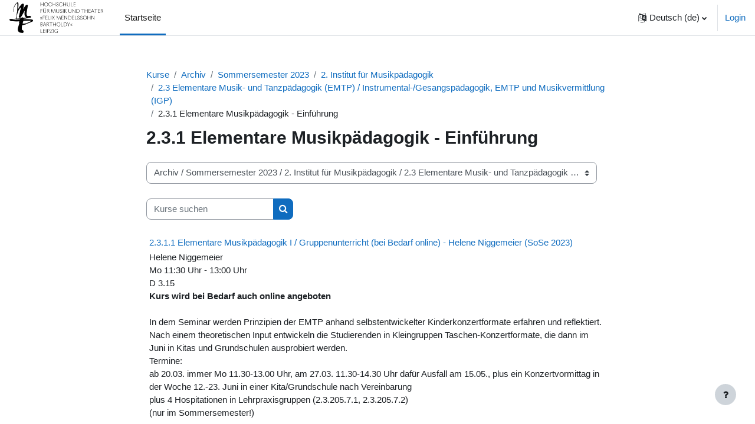

--- FILE ---
content_type: text/html; charset=utf-8
request_url: https://moodle.hmt-leipzig.de/course/index.php?categoryid=2410
body_size: 61420
content:
<!DOCTYPE html>

<html  dir="ltr" lang="de" xml:lang="de">
<head>
    <title>Alle Kurse | moodle HMT Leipzig</title>
    <link rel="shortcut icon" href="https://moodle.hmt-leipzig.de/theme/image.php/boost/theme/1758001414/favicon" />
    <meta http-equiv="Content-Type" content="text/html; charset=utf-8" />
<meta name="keywords" content="moodle, Alle Kurse | moodle HMT Leipzig" />
<link rel="stylesheet" type="text/css" href="https://moodle.hmt-leipzig.de/theme/yui_combo.php?rollup/3.17.2/yui-moodlesimple-min.css" /><script id="firstthemesheet" type="text/css">/** Required in order to fix style inclusion problems in IE with YUI **/</script><link rel="stylesheet" type="text/css" href="https://moodle.hmt-leipzig.de/theme/styles.php/boost/1758001414_1736791273/all" />
<script>
//<![CDATA[
var M = {}; M.yui = {};
M.pageloadstarttime = new Date();
M.cfg = {"wwwroot":"https:\/\/moodle.hmt-leipzig.de","homeurl":{},"sesskey":"2s7D8VC7Wr","sessiontimeout":"7200","sessiontimeoutwarning":1200,"themerev":"1758001414","slasharguments":1,"theme":"boost","iconsystemmodule":"core\/icon_system_fontawesome","jsrev":"1758001416","admin":"admin","svgicons":true,"usertimezone":"Europa\/Berlin","language":"de","courseId":1,"courseContextId":2,"contextid":59853,"contextInstanceId":2410,"langrev":1758001416,"templaterev":"1758001416"};var yui1ConfigFn = function(me) {if(/-skin|reset|fonts|grids|base/.test(me.name)){me.type='css';me.path=me.path.replace(/\.js/,'.css');me.path=me.path.replace(/\/yui2-skin/,'/assets/skins/sam/yui2-skin')}};
var yui2ConfigFn = function(me) {var parts=me.name.replace(/^moodle-/,'').split('-'),component=parts.shift(),module=parts[0],min='-min';if(/-(skin|core)$/.test(me.name)){parts.pop();me.type='css';min=''}
if(module){var filename=parts.join('-');me.path=component+'/'+module+'/'+filename+min+'.'+me.type}else{me.path=component+'/'+component+'.'+me.type}};
YUI_config = {"debug":false,"base":"https:\/\/moodle.hmt-leipzig.de\/lib\/yuilib\/3.17.2\/","comboBase":"https:\/\/moodle.hmt-leipzig.de\/theme\/yui_combo.php?","combine":true,"filter":null,"insertBefore":"firstthemesheet","groups":{"yui2":{"base":"https:\/\/moodle.hmt-leipzig.de\/lib\/yuilib\/2in3\/2.9.0\/build\/","comboBase":"https:\/\/moodle.hmt-leipzig.de\/theme\/yui_combo.php?","combine":true,"ext":false,"root":"2in3\/2.9.0\/build\/","patterns":{"yui2-":{"group":"yui2","configFn":yui1ConfigFn}}},"moodle":{"name":"moodle","base":"https:\/\/moodle.hmt-leipzig.de\/theme\/yui_combo.php?m\/1758001416\/","combine":true,"comboBase":"https:\/\/moodle.hmt-leipzig.de\/theme\/yui_combo.php?","ext":false,"root":"m\/1758001416\/","patterns":{"moodle-":{"group":"moodle","configFn":yui2ConfigFn}},"filter":null,"modules":{"moodle-core-popuphelp":{"requires":["moodle-core-tooltip"]},"moodle-core-event":{"requires":["event-custom"]},"moodle-core-notification":{"requires":["moodle-core-notification-dialogue","moodle-core-notification-alert","moodle-core-notification-confirm","moodle-core-notification-exception","moodle-core-notification-ajaxexception"]},"moodle-core-notification-dialogue":{"requires":["base","node","panel","escape","event-key","dd-plugin","moodle-core-widget-focusafterclose","moodle-core-lockscroll"]},"moodle-core-notification-alert":{"requires":["moodle-core-notification-dialogue"]},"moodle-core-notification-confirm":{"requires":["moodle-core-notification-dialogue"]},"moodle-core-notification-exception":{"requires":["moodle-core-notification-dialogue"]},"moodle-core-notification-ajaxexception":{"requires":["moodle-core-notification-dialogue"]},"moodle-core-languninstallconfirm":{"requires":["base","node","moodle-core-notification-confirm","moodle-core-notification-alert"]},"moodle-core-dragdrop":{"requires":["base","node","io","dom","dd","event-key","event-focus","moodle-core-notification"]},"moodle-core-actionmenu":{"requires":["base","event","node-event-simulate"]},"moodle-core-tooltip":{"requires":["base","node","io-base","moodle-core-notification-dialogue","json-parse","widget-position","widget-position-align","event-outside","cache-base"]},"moodle-core-blocks":{"requires":["base","node","io","dom","dd","dd-scroll","moodle-core-dragdrop","moodle-core-notification"]},"moodle-core-handlebars":{"condition":{"trigger":"handlebars","when":"after"}},"moodle-core-maintenancemodetimer":{"requires":["base","node"]},"moodle-core-chooserdialogue":{"requires":["base","panel","moodle-core-notification"]},"moodle-core-lockscroll":{"requires":["plugin","base-build"]},"moodle-core-formchangechecker":{"requires":["base","event-focus","moodle-core-event"]},"moodle-core_availability-form":{"requires":["base","node","event","event-delegate","panel","moodle-core-notification-dialogue","json"]},"moodle-backup-confirmcancel":{"requires":["node","node-event-simulate","moodle-core-notification-confirm"]},"moodle-backup-backupselectall":{"requires":["node","event","node-event-simulate","anim"]},"moodle-course-management":{"requires":["base","node","io-base","moodle-core-notification-exception","json-parse","dd-constrain","dd-proxy","dd-drop","dd-delegate","node-event-delegate"]},"moodle-course-util":{"requires":["node"],"use":["moodle-course-util-base"],"submodules":{"moodle-course-util-base":{},"moodle-course-util-section":{"requires":["node","moodle-course-util-base"]},"moodle-course-util-cm":{"requires":["node","moodle-course-util-base"]}}},"moodle-course-dragdrop":{"requires":["base","node","io","dom","dd","dd-scroll","moodle-core-dragdrop","moodle-core-notification","moodle-course-coursebase","moodle-course-util"]},"moodle-course-categoryexpander":{"requires":["node","event-key"]},"moodle-form-passwordunmask":{"requires":[]},"moodle-form-shortforms":{"requires":["node","base","selector-css3","moodle-core-event"]},"moodle-form-dateselector":{"requires":["base","node","overlay","calendar"]},"moodle-question-searchform":{"requires":["base","node"]},"moodle-question-chooser":{"requires":["moodle-core-chooserdialogue"]},"moodle-question-preview":{"requires":["base","dom","event-delegate","event-key","core_question_engine"]},"moodle-availability_completion-form":{"requires":["base","node","event","moodle-core_availability-form"]},"moodle-availability_date-form":{"requires":["base","node","event","io","moodle-core_availability-form"]},"moodle-availability_grade-form":{"requires":["base","node","event","moodle-core_availability-form"]},"moodle-availability_group-form":{"requires":["base","node","event","moodle-core_availability-form"]},"moodle-availability_grouping-form":{"requires":["base","node","event","moodle-core_availability-form"]},"moodle-availability_profile-form":{"requires":["base","node","event","moodle-core_availability-form"]},"moodle-mod_assign-history":{"requires":["node","transition"]},"moodle-mod_quiz-toolboxes":{"requires":["base","node","event","event-key","io","moodle-mod_quiz-quizbase","moodle-mod_quiz-util-slot","moodle-core-notification-ajaxexception"]},"moodle-mod_quiz-autosave":{"requires":["base","node","event","event-valuechange","node-event-delegate","io-form"]},"moodle-mod_quiz-util":{"requires":["node","moodle-core-actionmenu"],"use":["moodle-mod_quiz-util-base"],"submodules":{"moodle-mod_quiz-util-base":{},"moodle-mod_quiz-util-slot":{"requires":["node","moodle-mod_quiz-util-base"]},"moodle-mod_quiz-util-page":{"requires":["node","moodle-mod_quiz-util-base"]}}},"moodle-mod_quiz-dragdrop":{"requires":["base","node","io","dom","dd","dd-scroll","moodle-core-dragdrop","moodle-core-notification","moodle-mod_quiz-quizbase","moodle-mod_quiz-util-base","moodle-mod_quiz-util-page","moodle-mod_quiz-util-slot","moodle-course-util"]},"moodle-mod_quiz-modform":{"requires":["base","node","event"]},"moodle-mod_quiz-questionchooser":{"requires":["moodle-core-chooserdialogue","moodle-mod_quiz-util","querystring-parse"]},"moodle-mod_quiz-quizbase":{"requires":["base","node"]},"moodle-message_airnotifier-toolboxes":{"requires":["base","node","io"]},"moodle-filter_glossary-autolinker":{"requires":["base","node","io-base","json-parse","event-delegate","overlay","moodle-core-event","moodle-core-notification-alert","moodle-core-notification-exception","moodle-core-notification-ajaxexception"]},"moodle-filter_mathjaxloader-loader":{"requires":["moodle-core-event"]},"moodle-editor_atto-rangy":{"requires":[]},"moodle-editor_atto-editor":{"requires":["node","transition","io","overlay","escape","event","event-simulate","event-custom","node-event-html5","node-event-simulate","yui-throttle","moodle-core-notification-dialogue","moodle-core-notification-confirm","moodle-editor_atto-rangy","handlebars","timers","querystring-stringify"]},"moodle-editor_atto-plugin":{"requires":["node","base","escape","event","event-outside","handlebars","event-custom","timers","moodle-editor_atto-menu"]},"moodle-editor_atto-menu":{"requires":["moodle-core-notification-dialogue","node","event","event-custom"]},"moodle-report_eventlist-eventfilter":{"requires":["base","event","node","node-event-delegate","datatable","autocomplete","autocomplete-filters"]},"moodle-report_loglive-fetchlogs":{"requires":["base","event","node","io","node-event-delegate"]},"moodle-gradereport_history-userselector":{"requires":["escape","event-delegate","event-key","handlebars","io-base","json-parse","moodle-core-notification-dialogue"]},"moodle-qbank_editquestion-chooser":{"requires":["moodle-core-chooserdialogue"]},"moodle-tool_capability-search":{"requires":["base","node"]},"moodle-tool_lp-dragdrop-reorder":{"requires":["moodle-core-dragdrop"]},"moodle-tool_monitor-dropdown":{"requires":["base","event","node"]},"moodle-assignfeedback_editpdf-editor":{"requires":["base","event","node","io","graphics","json","event-move","event-resize","transition","querystring-stringify-simple","moodle-core-notification-dialog","moodle-core-notification-alert","moodle-core-notification-warning","moodle-core-notification-exception","moodle-core-notification-ajaxexception"]},"moodle-atto_accessibilitychecker-button":{"requires":["color-base","moodle-editor_atto-plugin"]},"moodle-atto_accessibilityhelper-button":{"requires":["moodle-editor_atto-plugin"]},"moodle-atto_align-button":{"requires":["moodle-editor_atto-plugin"]},"moodle-atto_bold-button":{"requires":["moodle-editor_atto-plugin"]},"moodle-atto_charmap-button":{"requires":["moodle-editor_atto-plugin"]},"moodle-atto_clear-button":{"requires":["moodle-editor_atto-plugin"]},"moodle-atto_collapse-button":{"requires":["moodle-editor_atto-plugin"]},"moodle-atto_emojipicker-button":{"requires":["moodle-editor_atto-plugin"]},"moodle-atto_emoticon-button":{"requires":["moodle-editor_atto-plugin"]},"moodle-atto_equation-button":{"requires":["moodle-editor_atto-plugin","moodle-core-event","io","event-valuechange","tabview","array-extras"]},"moodle-atto_h5p-button":{"requires":["moodle-editor_atto-plugin"]},"moodle-atto_html-button":{"requires":["promise","moodle-editor_atto-plugin","moodle-atto_html-beautify","moodle-atto_html-codemirror","event-valuechange"]},"moodle-atto_html-codemirror":{"requires":["moodle-atto_html-codemirror-skin"]},"moodle-atto_html-beautify":{},"moodle-atto_image-button":{"requires":["moodle-editor_atto-plugin"]},"moodle-atto_indent-button":{"requires":["moodle-editor_atto-plugin"]},"moodle-atto_italic-button":{"requires":["moodle-editor_atto-plugin"]},"moodle-atto_link-button":{"requires":["moodle-editor_atto-plugin"]},"moodle-atto_managefiles-usedfiles":{"requires":["node","escape"]},"moodle-atto_managefiles-button":{"requires":["moodle-editor_atto-plugin"]},"moodle-atto_media-button":{"requires":["moodle-editor_atto-plugin","moodle-form-shortforms"]},"moodle-atto_noautolink-button":{"requires":["moodle-editor_atto-plugin"]},"moodle-atto_orderedlist-button":{"requires":["moodle-editor_atto-plugin"]},"moodle-atto_recordrtc-button":{"requires":["moodle-editor_atto-plugin","moodle-atto_recordrtc-recording"]},"moodle-atto_recordrtc-recording":{"requires":["moodle-atto_recordrtc-button"]},"moodle-atto_rtl-button":{"requires":["moodle-editor_atto-plugin"]},"moodle-atto_strike-button":{"requires":["moodle-editor_atto-plugin"]},"moodle-atto_subscript-button":{"requires":["moodle-editor_atto-plugin"]},"moodle-atto_superscript-button":{"requires":["moodle-editor_atto-plugin"]},"moodle-atto_table-button":{"requires":["moodle-editor_atto-plugin","moodle-editor_atto-menu","event","event-valuechange"]},"moodle-atto_title-button":{"requires":["moodle-editor_atto-plugin"]},"moodle-atto_underline-button":{"requires":["moodle-editor_atto-plugin"]},"moodle-atto_undo-button":{"requires":["moodle-editor_atto-plugin"]},"moodle-atto_unorderedlist-button":{"requires":["moodle-editor_atto-plugin"]}}},"gallery":{"name":"gallery","base":"https:\/\/moodle.hmt-leipzig.de\/lib\/yuilib\/gallery\/","combine":true,"comboBase":"https:\/\/moodle.hmt-leipzig.de\/theme\/yui_combo.php?","ext":false,"root":"gallery\/1758001416\/","patterns":{"gallery-":{"group":"gallery"}}}},"modules":{"core_filepicker":{"name":"core_filepicker","fullpath":"https:\/\/moodle.hmt-leipzig.de\/lib\/javascript.php\/1758001416\/repository\/filepicker.js","requires":["base","node","node-event-simulate","json","async-queue","io-base","io-upload-iframe","io-form","yui2-treeview","panel","cookie","datatable","datatable-sort","resize-plugin","dd-plugin","escape","moodle-core_filepicker","moodle-core-notification-dialogue"]},"core_comment":{"name":"core_comment","fullpath":"https:\/\/moodle.hmt-leipzig.de\/lib\/javascript.php\/1758001416\/comment\/comment.js","requires":["base","io-base","node","json","yui2-animation","overlay","escape"]}}};
M.yui.loader = {modules: {}};

//]]>
</script>

    <meta name="viewport" content="width=device-width, initial-scale=1.0">
</head>
<body  id="page-course-index-category" class="format-site limitedwidth  path-course path-course-index chrome dir-ltr lang-de yui-skin-sam yui3-skin-sam moodle-hmt-leipzig-de pagelayout-coursecategory course-1 context-59853 category-2410 notloggedin uses-drawers">
<div class="toast-wrapper mx-auto py-0 fixed-top" role="status" aria-live="polite"></div>
<div id="page-wrapper" class="d-print-block">

    <div>
    <a class="sr-only sr-only-focusable" href="#maincontent">Zum Hauptinhalt</a>
</div><script src="https://moodle.hmt-leipzig.de/lib/javascript.php/1758001416/lib/polyfills/polyfill.js"></script>
<script src="https://moodle.hmt-leipzig.de/theme/yui_combo.php?rollup/3.17.2/yui-moodlesimple-min.js"></script><script src="https://moodle.hmt-leipzig.de/lib/javascript.php/1758001416/lib/javascript-static.js"></script>
<script>
//<![CDATA[
document.body.className += ' jsenabled';
//]]>
</script>



    <nav class="navbar fixed-top navbar-light bg-white navbar-expand" aria-label="Site-Navigation">
    
        <button class="navbar-toggler aabtn d-block d-md-none px-1 my-1 border-0" data-toggler="drawers" data-action="toggle" data-target="theme_boost-drawers-primary">
            <span class="navbar-toggler-icon"></span>
            <span class="sr-only">Website-Übersicht</span>
        </button>
    
        <a href="https://moodle.hmt-leipzig.de/" class="navbar-brand d-none d-md-flex align-items-center m-0 mr-4 p-0 aabtn">
    
                <img src="https://moodle.hmt-leipzig.de/pluginfile.php/1/core_admin/logocompact/300x300/1758001414/logo_hmt.png" class="logo mr-1" alt="moodle HMT Leipzig">
        </a>
            <div class="primary-navigation">
                <nav class="moremenu navigation">
                    <ul id="moremenu-69708253d0e0e-navbar-nav" role="menubar" class="nav more-nav navbar-nav">
                                <li data-key="home" class="nav-item" role="none" data-forceintomoremenu="false">
                                            <a role="menuitem" class="nav-link active "
                                                href="https://moodle.hmt-leipzig.de/"
                                                
                                                aria-current="true"
                                                
                                            >
                                                Startseite
                                            </a>
                                </li>
                        <li role="none" class="nav-item dropdown dropdownmoremenu d-none" data-region="morebutton">
                            <a class="dropdown-toggle nav-link " href="#" id="moremenu-dropdown-69708253d0e0e" role="menuitem" data-toggle="dropdown" aria-haspopup="true" aria-expanded="false" tabindex="-1">
                                Mehr
                            </a>
                            <ul class="dropdown-menu dropdown-menu-left" data-region="moredropdown" aria-labelledby="moremenu-dropdown-69708253d0e0e" role="menu">
                            </ul>
                        </li>
                    </ul>
                </nav>
            </div>
    
        <ul class="navbar-nav d-none d-md-flex my-1 px-1">
            <!-- page_heading_menu -->
            
        </ul>
    
        <div id="usernavigation" class="navbar-nav ml-auto">
                <div class="langmenu">
                    <div class="dropdown show">
                        <a href="#" role="button" id="lang-menu-toggle" data-toggle="dropdown" aria-label="Sprache" aria-haspopup="true" aria-controls="lang-action-menu" class="btn dropdown-toggle">
                            <i class="icon fa fa-language fa-fw mr-1" aria-hidden="true"></i>
                            <span class="langbutton">
                                Deutsch ‎(de)‎
                            </span>
                            <b class="caret"></b>
                        </a>
                        <div role="menu" aria-labelledby="lang-menu-toggle" id="lang-action-menu" class="dropdown-menu dropdown-menu-right">
                                    <a href="#" class="dropdown-item pl-5" role="menuitem" aria-current="true"
                                            >
                                        Deutsch ‎(de)‎
                                    </a>
                                    <a href="https://moodle.hmt-leipzig.de/course/index.php?categoryid=2410&amp;lang=en" class="dropdown-item pl-5" role="menuitem" 
                                            lang="en" >
                                        English ‎(en)‎
                                    </a>
                        </div>
                    </div>
                </div>
                <div class="divider border-left h-75 align-self-center mx-1"></div>
            
            <div class="d-flex align-items-stretch usermenu-container" data-region="usermenu">
                    <div class="usermenu">
                            <span class="login pl-2">
                                    <a href="https://moodle.hmt-leipzig.de/login/index.php">Login</a>
                            </span>
                    </div>
            </div>
            
        </div>
    </nav>
    

<div  class="drawer drawer-left drawer-primary d-print-none not-initialized" data-region="fixed-drawer" id="theme_boost-drawers-primary" data-preference="" data-state="show-drawer-primary" data-forceopen="0" data-close-on-resize="1">
    <div class="drawerheader">
        <button
            class="btn drawertoggle icon-no-margin hidden"
            data-toggler="drawers"
            data-action="closedrawer"
            data-target="theme_boost-drawers-primary"
            data-toggle="tooltip"
            data-placement="right"
            title="Leiste schließen"
        >
            <i class="icon fa fa-times fa-fw " aria-hidden="true"  ></i>
        </button>
    </div>
    <div class="drawercontent drag-container" data-usertour="scroller">
                <div class="list-group">
                <a href="https://moodle.hmt-leipzig.de/" class="list-group-item list-group-item-action active " aria-current="true">
                    Startseite
                </a>
        </div>

    </div>
</div>
    <div id="page" data-region="mainpage" data-usertour="scroller" class="drawers   drag-container">
        <div id="topofscroll" class="main-inner">
            <div class="drawer-toggles d-flex">
            </div>
            <header id="page-header" class="header-maxwidth d-print-none">
    <div class="w-100">
        <div class="d-flex flex-wrap">
            <div id="page-navbar">
                <nav aria-label="Navigationsleiste">
    <ol class="breadcrumb">
                <li class="breadcrumb-item">
                    <a href="https://moodle.hmt-leipzig.de/course/index.php"  >Kurse</a>
                </li>
        
                <li class="breadcrumb-item">
                    <a href="https://moodle.hmt-leipzig.de/course/index.php?categoryid=16"  >Archiv</a>
                </li>
        
                <li class="breadcrumb-item">
                    <a href="https://moodle.hmt-leipzig.de/course/index.php?categoryid=2391"  >Sommersemester 2023</a>
                </li>
        
                <li class="breadcrumb-item">
                    <a href="https://moodle.hmt-leipzig.de/course/index.php?categoryid=2400"  >2. Institut für Musikpädagogik</a>
                </li>
        
                <li class="breadcrumb-item">
                    <a href="https://moodle.hmt-leipzig.de/course/index.php?categoryid=2409"  >2.3 Elementare Musik- und Tanzpädagogik (EMTP) / Instrumental-/Gesangspädagogik, EMTP und Musikvermittlung (IGP)</a>
                </li>
        
                <li class="breadcrumb-item"><span>2.3.1 Elementare Musikpädagogik - Einführung</span></li>
        </ol>
</nav>
            </div>
            <div class="ml-auto d-flex">
                
            </div>
            <div id="course-header">
                
            </div>
        </div>
        <div class="d-flex align-items-center">
                    <div class="mr-auto">
                        <div class="page-context-header"><div class="page-header-headings"><h1 class="h2">2.3.1 Elementare Musikpädagogik - Einführung</h1></div></div>
                    </div>
            <div class="header-actions-container ml-auto" data-region="header-actions-container">
            </div>
        </div>
    </div>
</header>
            <div id="page-content" class="pb-3 d-print-block">
                <div id="region-main-box">
                    <section id="region-main" aria-label="Inhalt">

                        <span class="notifications" id="user-notifications"></span>
                        <div role="main"><span id="maincontent"></span><span></span><div class="container-fluid tertiary-navigation" id="action_bar">
    <div class="row">
            <div class="navitem">
                <div class="urlselect text-truncate w-100">
                    <form method="post" action="https://moodle.hmt-leipzig.de/course/jumpto.php" class="form-inline" id="url_select_f69708253c811f1">
                        <input type="hidden" name="sesskey" value="2s7D8VC7Wr">
                            <label for="url_select69708253c811f2" class="sr-only">
                                Kursbereiche
                            </label>
                        <select  id="url_select69708253c811f2" class="custom-select urlselect text-truncate w-100" name="jump"
                                 >
                                    <option value="/course/index.php?categoryid=3597" >Sommersemester 2026</option>
                                    <option value="/course/index.php?categoryid=3598" >Sommersemester 2026 / 1. Institut für Musikwissenschaft</option>
                                    <option value="/course/index.php?categoryid=3599" >Sommersemester 2026 / 1. Institut für Musikwissenschaft / 1.1 Musikgeschichte Vorlesungen/Übungen</option>
                                    <option value="/course/index.php?categoryid=3600" >Sommersemester 2026 / 1. Institut für Musikwissenschaft / 1.1 Musikgeschichte Vorlesungen/Übungen / 1.1.2 Musikgeschichte II: Musik des 17./18. Jahrhunderts</option>
                                    <option value="/course/index.php?categoryid=3601" >Sommersemester 2026 / 1. Institut für Musikwissenschaft / 1.1 Musikgeschichte Vorlesungen/Übungen / 1.1.4 Musikgeschichte IV: Musik nach 1900</option>
                                    <option value="/course/index.php?categoryid=3602" >Sommersemester 2026 / 1. Institut für Musikwissenschaft / 1.1 Musikgeschichte Vorlesungen/Übungen / 1.1.5 Musikgeschichte im Überblick (V mit semin. Anteil) </option>
                                    <option value="/course/index.php?categoryid=3603" >Sommersemester 2026 / 1. Institut für Musikwissenschaft / 1.2 Musikwissenschaft - Seminare</option>
                                    <option value="/course/index.php?categoryid=3604" >Sommersemester 2026 / 1. Institut für Musikwissenschaft / 1.3 Musikwissenschaft - Hauptseminare</option>
                                    <option value="/course/index.php?categoryid=3605" >Sommersemester 2026 / 1. Institut für Musikwissenschaft / 1.4 Kolloquien</option>
                                    <option value="/course/index.php?categoryid=3606" >Sommersemester 2026 / 2. Institut für Musikpädagogik</option>
                                    <option value="/course/index.php?categoryid=3607" >Sommersemester 2026 / 2. Institut für Musikpädagogik / 2.1 Instrumental- und Gesangspädagogik (IGP) I + II</option>
                                    <option value="/course/index.php?categoryid=3608" >Sommersemester 2026 / 2. Institut für Musikpädagogik / 2.1 Instrumental- und Gesangspädagogik (IGP) I + II / 2.1.1 Psychologie (IGP I)</option>
                                    <option value="/course/index.php?categoryid=3609" >Sommersemester 2026 / 2. Institut für Musikpädagogik / 2.1 Instrumental- und Gesangspädagogik (IGP) I + II / 2.1.2 Grundlagen der Pädagogik (IGP II)</option>
                                    <option value="/course/index.php?categoryid=3610" >Sommersemester 2026 / 2. Institut für Musikpädagogik / 2.2 Instrumental- und Gesangspädagogik (IGP) III - VI</option>
                                    <option value="/course/index.php?categoryid=3611" >Sommersemester 2026 / 2. Institut für Musikpädagogik / 2.2 Instrumental- und Gesangspädagogik (IGP) III - VI / 2.2.1 Musikpädagogik (IGP IV)</option>
                                    <option value="/course/index.php?categoryid=3612" >Sommersemester 2026 / 2. Institut für Musikpädagogik / 2.2 Instrumental- und Gesangspädagogik (IGP) III - VI / 2.2.3 Praxis des Gruppenunterrichts (IGP III)</option>
                                    <option value="/course/index.php?categoryid=3613" >Sommersemester 2026 / 2. Institut für Musikpädagogik / 2.2 Instrumental- und Gesangspädagogik (IGP) III - VI / 2.2.4 Workshops (IGP V)</option>
                                    <option value="/course/index.php?categoryid=3614" >Sommersemester 2026 / 2. Institut für Musikpädagogik / 2.2 Instrumental- und Gesangspädagogik (IGP) III - VI / 2.2.5 selbständiges Unterrichten (IGP VI)</option>
                                    <option value="/course/index.php?categoryid=3615" >Sommersemester 2026 / 2. Institut für Musikpädagogik / 2.3 Elementare Musik- und Tanzpädagogik (EMTP) / Instrumental-/Gesangspädagogik, EMTP und Musikvermittlung (IGP)</option>
                                    <option value="/course/index.php?categoryid=3616" >Sommersemester 2026 / 2. Institut für Musikpädagogik / 2.3 Elementare Musik- und Tanzpädagogik (EMTP) / Instrumental-/Gesangspädagogik, EMTP und Musikvermittlung (IGP) / 2.3.1 Elementare Musikpädagogik - Einführung</option>
                                    <option value="/course/index.php?categoryid=3617" >Sommersemester 2026 / 2. Institut für Musikpädagogik / 2.3 Elementare Musik- und Tanzpädagogik (EMTP) / Instrumental-/Gesangspädagogik, EMTP und Musikvermittlung (IGP) / 2.3.201 Hauptfachkomplex EMTP I / Elementare Musik- und Tanzpädagogik I</option>
                                    <option value="/course/index.php?categoryid=3618" >Sommersemester 2026 / 2. Institut für Musikpädagogik / 2.3 Elementare Musik- und Tanzpädagogik (EMTP) / Instrumental-/Gesangspädagogik, EMTP und Musikvermittlung (IGP) / 2.3.202 Hauptfachkomplex EMTP II</option>
                                    <option value="/course/index.php?categoryid=3619" >Sommersemester 2026 / 2. Institut für Musikpädagogik / 2.3 Elementare Musik- und Tanzpädagogik (EMTP) / Instrumental-/Gesangspädagogik, EMTP und Musikvermittlung (IGP) / 2.3.203 Musik - Bewegung - Stimme</option>
                                    <option value="/course/index.php?categoryid=3620" >Sommersemester 2026 / 2. Institut für Musikpädagogik / 2.3 Elementare Musik- und Tanzpädagogik (EMTP) / Instrumental-/Gesangspädagogik, EMTP und Musikvermittlung (IGP) / 2.3.204 Projekt und Performance / Musik-Bewegung-Stimme II</option>
                                    <option value="/course/index.php?categoryid=3621" >Sommersemester 2026 / 2. Institut für Musikpädagogik / 2.3 Elementare Musik- und Tanzpädagogik (EMTP) / Instrumental-/Gesangspädagogik, EMTP und Musikvermittlung (IGP) / 2.3.205 Pädagogisch-künstlerisches Praktikum I</option>
                                    <option value="/course/index.php?categoryid=3622" >Sommersemester 2026 / 2. Institut für Musikpädagogik / 2.3 Elementare Musik- und Tanzpädagogik (EMTP) / Instrumental-/Gesangspädagogik, EMTP und Musikvermittlung (IGP) / 2.3.206 Pädagogisch-künstlerisches Praktikum II</option>
                                    <option value="/course/index.php?categoryid=3623" >Sommersemester 2026 / 2. Institut für Musikpädagogik / 2.3 Elementare Musik- und Tanzpädagogik (EMTP) / Instrumental-/Gesangspädagogik, EMTP und Musikvermittlung (IGP) / 2.3.207 Inklusive Musikpädagogik in Theorie und Praxis</option>
                                    <option value="/course/index.php?categoryid=3624" >Sommersemester 2026 / 2. Institut für Musikpädagogik / 2.3 Elementare Musik- und Tanzpädagogik (EMTP) / Instrumental-/Gesangspädagogik, EMTP und Musikvermittlung (IGP) / 2.3.210 EMTP - Exkursion / Fachrichtungsspezifische Wahlmodule</option>
                                    <option value="/course/index.php?categoryid=3625" >Sommersemester 2026 / 2. Institut für Musikpädagogik / 2.4 Musikpädagogik / Lehrämter</option>
                                    <option value="/course/index.php?categoryid=3626" >Sommersemester 2026 / 2. Institut für Musikpädagogik / 2.4 Musikpädagogik / Lehrämter / 2.4.1 Musikwissenschaft / Musikpädagogik / Musikdidaktik</option>
                                    <option value="/course/index.php?categoryid=3627" >Sommersemester 2026 / 2. Institut für Musikpädagogik / 2.4 Musikpädagogik / Lehrämter / 2.4.1 Musikwissenschaft / Musikpädagogik / Musikdidaktik / 2.4.1.1 Musikwissenschaft</option>
                                    <option value="/course/index.php?categoryid=3628" >Sommersemester 2026 / 2. Institut für Musikpädagogik / 2.4 Musikpädagogik / Lehrämter / 2.4.1 Musikwissenschaft / Musikpädagogik / Musikdidaktik / 2.4.1.2 Einführung in die Musikpädagogik/-didaktik</option>
                                    <option value="/course/index.php?categoryid=3629" >Sommersemester 2026 / 2. Institut für Musikpädagogik / 2.4 Musikpädagogik / Lehrämter / 2.4.1 Musikwissenschaft / Musikpädagogik / Musikdidaktik / 2.4.1.3 Fachdidaktische Grundlagen</option>
                                    <option value="/course/index.php?categoryid=3630" >Sommersemester 2026 / 2. Institut für Musikpädagogik / 2.4 Musikpädagogik / Lehrämter / 2.4.1 Musikwissenschaft / Musikpädagogik / Musikdidaktik / 2.4.1.4 Musikunterricht in der Grundschule / Historisch-syst. Zusammenhänge der Musikpädagogik</option>
                                    <option value="/course/index.php?categoryid=3631" >Sommersemester 2026 / 2. Institut für Musikpädagogik / 2.4 Musikpädagogik / Lehrämter / 2.4.1 Musikwissenschaft / Musikpädagogik / Musikdidaktik / 2.4.1.5 Musikpädagogisches Forschen / HÜS</option>
                                    <option value="/course/index.php?categoryid=3632" >Sommersemester 2026 / 2. Institut für Musikpädagogik / 2.4 Musikpädagogik / Lehrämter / 2.4.1 Musikwissenschaft / Musikpädagogik / Musikdidaktik / 2.4.1.6 Didaktik / Spezifik / Projektarbeit an Schulen</option>
                                    <option value="/course/index.php?categoryid=3633" >Sommersemester 2026 / 2. Institut für Musikpädagogik / 2.4 Musikpädagogik / Lehrämter / 2.4.2 Schulpraktische Studien (SPS)</option>
                                    <option value="/course/index.php?categoryid=3634" >Sommersemester 2026 / 2. Institut für Musikpädagogik / 2.4 Musikpädagogik / Lehrämter / 2.4.3 Schulspezifisches Musizieren</option>
                                    <option value="/course/index.php?categoryid=3635" >Sommersemester 2026 / 2. Institut für Musikpädagogik / 2.4 Musikpädagogik / Lehrämter / 2.4.3 Schulspezifisches Musizieren / 2.4.3.1 Übung "Schulspezifisches Musizieren"</option>
                                    <option value="/course/index.php?categoryid=3636" >Sommersemester 2026 / 2. Institut für Musikpädagogik / 2.4 Musikpädagogik / Lehrämter / 2.4.3 Schulspezifisches Musizieren / 2.4.3.2 Ermöglichung schulspezifischen Musizierens</option>
                                    <option value="/course/index.php?categoryid=3637" >Sommersemester 2026 / 2. Institut für Musikpädagogik / 2.4 Musikpädagogik / Lehrämter / 2.4.4.2 Klassenmusizieren</option>
                                    <option value="/course/index.php?categoryid=3638" >Sommersemester 2026 / 2. Institut für Musikpädagogik / 2.4 Musikpädagogik / Lehrämter / 2.4.4.2.3 Übung "Gruppenmusizieren"</option>
                                    <option value="/course/index.php?categoryid=3639" >Sommersemester 2026 / 2. Institut für Musikpädagogik / 2.4 Musikpädagogik / Lehrämter / 2.4.5 (Chor-)Ensembleleitung / Ensemblepraxis</option>
                                    <option value="/course/index.php?categoryid=3640" >Sommersemester 2026 / 2. Institut für Musikpädagogik / 2.4 Musikpädagogik / Lehrämter / 2.4.5 (Chor-)Ensembleleitung / Ensemblepraxis / 2.4.5.1 Übensemble</option>
                                    <option value="/course/index.php?categoryid=3641" >Sommersemester 2026 / 2. Institut für Musikpädagogik / 2.4 Musikpädagogik / Lehrämter / 2.4.5 (Chor-)Ensembleleitung / Ensemblepraxis / 2.4.5.3 (Chor-)Ensembleleitung Basis</option>
                                    <option value="/course/index.php?categoryid=3642" >Sommersemester 2026 / 2. Institut für Musikpädagogik / 2.4 Musikpädagogik / Lehrämter / 2.4.5 (Chor-)Ensembleleitung / Ensemblepraxis / 2.4.5.4 (Chor-)Ensembleleitung weiterführend (Wahloblig.)</option>
                                    <option value="/course/index.php?categoryid=3643" >Sommersemester 2026 / 2. Institut für Musikpädagogik / 2.4 Musikpädagogik / Lehrämter / 2.4.5 (Chor-)Ensembleleitung / Ensemblepraxis / 2.4.5.5 Ensemblepraxis</option>
                                    <option value="/course/index.php?categoryid=3644" >Sommersemester 2026 / 2. Institut für Musikpädagogik / 2.4 Musikpädagogik / Lehrämter / 2.4.6 Tonsatz/Instrumentation/Komposition/Gehörbildung</option>
                                    <option value="/course/index.php?categoryid=3645" >Sommersemester 2026 / 2. Institut für Musikpädagogik / 2.4 Musikpädagogik / Lehrämter / 2.4.6 Tonsatz/Instrumentation/Komposition/Gehörbildung / 2.4.6.1 Tonsatz - Grundkurse Pflicht</option>
                                    <option value="/course/index.php?categoryid=3646" >Sommersemester 2026 / 2. Institut für Musikpädagogik / 2.4 Musikpädagogik / Lehrämter / 2.4.6 Tonsatz/Instrumentation/Komposition/Gehörbildung / 2.4.6.2 Gehörbildung</option>
                                    <option value="/course/index.php?categoryid=3647" >Sommersemester 2026 / 2. Institut für Musikpädagogik / 2.4 Musikpädagogik / Lehrämter / 2.4.6 Tonsatz/Instrumentation/Komposition/Gehörbildung / 2.4.6.3 Tonsatz-Wahlpflichtkurse</option>
                                    <option value="/course/index.php?categoryid=3648" >Sommersemester 2026 / 2. Institut für Musikpädagogik / 2.4 Musikpädagogik / Lehrämter / 2.4.6 Tonsatz/Instrumentation/Komposition/Gehörbildung / 2.4.6.3 Tonsatz-Wahlpflichtkurse / 2.4.6.3.1 Tonsatz Neue Musik /Gegenwartsmusik (Lehramt)</option>
                                    <option value="/course/index.php?categoryid=3649" >Sommersemester 2026 / 2. Institut für Musikpädagogik / 2.4 Musikpädagogik / Lehrämter / 2.4.6 Tonsatz/Instrumentation/Komposition/Gehörbildung / 2.4.6.3 Tonsatz-Wahlpflichtkurse / 2.4.6.3.2 Tonsatz Jazz/Pop (Lehramt)</option>
                                    <option value="/course/index.php?categoryid=3650" >Sommersemester 2026 / 2. Institut für Musikpädagogik / 2.4 Musikpädagogik / Lehrämter / 2.4.6 Tonsatz/Instrumentation/Komposition/Gehörbildung / 2.4.6.3 Tonsatz-Wahlpflichtkurse / 2.4.6.3.3 Weitere Tonsatz-Wahlpflichtangebote / Klassik (Lehramt)</option>
                                    <option value="/course/index.php?categoryid=3651" >Sommersemester 2026 / 2. Institut für Musikpädagogik / 2.4 Musikpädagogik / Lehrämter / 2.4.7 Wahlbausteine/Interdisziplinäre Projekte (IP/IPv)</option>
                                    <option value="/course/index.php?categoryid=3652" >Sommersemester 2026 / 2. Institut für Musikpädagogik / 2.4 Musikpädagogik / Lehrämter / 2.4.8 Analyse für Schulmusiker</option>
                                    <option value="/course/index.php?categoryid=3653" >Sommersemester 2026 / 2. Institut für Musikpädagogik / 2.4 Musikpädagogik / Lehrämter / 2.4.9 Elem.Gruppenmusizieren/Percussion/Szen.Spiel/Tanz/Improvisation</option>
                                    <option value="/course/index.php?categoryid=3654" >Sommersemester 2026 / 2. Institut für Musikpädagogik / 2.4 Musikpädagogik / Lehrämter / 2.4.10 Präsenztraining</option>
                                    <option value="/course/index.php?categoryid=3655" >Sommersemester 2026 / 2. Institut für Musikpädagogik / 2.4 Musikpädagogik / Lehrämter / 2.4.11 Bewegungsgestaltung</option>
                                    <option value="/course/index.php?categoryid=3656" >Sommersemester 2026 / 2. Institut für Musikpädagogik / 2.4 Musikpädagogik / Lehrämter / 2.4.12 Improvisation</option>
                                    <option value="/course/index.php?categoryid=3657" >Sommersemester 2026 / 3. Musiktheoretische Fächer / Komposition / Improvisation</option>
                                    <option value="/course/index.php?categoryid=3658" >Sommersemester 2026 / 3. Musiktheoretische Fächer / Komposition / Improvisation / 3.1 Tonsatz</option>
                                    <option value="/course/index.php?categoryid=3659" >Sommersemester 2026 / 3. Musiktheoretische Fächer / Komposition / Improvisation / 3.2 Gehörbildung.</option>
                                    <option value="/course/index.php?categoryid=3660" >Sommersemester 2026 / 3. Musiktheoretische Fächer / Komposition / Improvisation / 3.2 Gehörbildung. / 3.2.1 Gehörbildung Grundstufe 1 (G1)</option>
                                    <option value="/course/index.php?categoryid=3661" >Sommersemester 2026 / 3. Musiktheoretische Fächer / Komposition / Improvisation / 3.2 Gehörbildung. / 3.2.2 Gehörbildung Grundstufe 2 (G2)</option>
                                    <option value="/course/index.php?categoryid=3662" >Sommersemester 2026 / 3. Musiktheoretische Fächer / Komposition / Improvisation / 3.2 Gehörbildung. / 3.2.3 Gehörbildung Mittelstufe 1 (M1) / Absoluthörer 1 (A1)</option>
                                    <option value="/course/index.php?categoryid=3663" >Sommersemester 2026 / 3. Musiktheoretische Fächer / Komposition / Improvisation / 3.2 Gehörbildung. / 3.2.4 Gehörbildung Mittelstufe 2 (M2) / Absoluthörer 2 (A2)</option>
                                    <option value="/course/index.php?categoryid=3664" >Sommersemester 2026 / 3. Musiktheoretische Fächer / Komposition / Improvisation / 3.2 Gehörbildung. / 3.2.5 Gehörbildung Oberstufe (O)</option>
                                    <option value="/course/index.php?categoryid=3665" >Sommersemester 2026 / 3. Musiktheoretische Fächer / Komposition / Improvisation / 3.3 Mobile Fächer</option>
                                    <option value="/course/index.php?categoryid=3666" >Sommersemester 2026 / 3. Musiktheoretische Fächer / Komposition / Improvisation / 3.3 Mobile Fächer / 3.3.1 Instrumentenkunde</option>
                                    <option value="/course/index.php?categoryid=3667" >Sommersemester 2026 / 3. Musiktheoretische Fächer / Komposition / Improvisation / 3.3 Mobile Fächer / 3.3.2 Formenlehre</option>
                                    <option value="/course/index.php?categoryid=3668" >Sommersemester 2026 / 3. Musiktheoretische Fächer / Komposition / Improvisation / 3.3 Mobile Fächer / 3.3.3 Formenlehre Seminar (Formenanalyse)</option>
                                    <option value="/course/index.php?categoryid=3669" >Sommersemester 2026 / 3. Musiktheoretische Fächer / Komposition / Improvisation / 3.3 Mobile Fächer / 3.3.4 Neue Musik (alte MO)  bzw. Neue Musik/Gegenwartsmusik (neue MO) / Improvisation (neue MO)</option>
                                    <option value="/course/index.php?categoryid=3670" >Sommersemester 2026 / 3. Musiktheoretische Fächer / Komposition / Improvisation / 3.3 Mobile Fächer / 3.3.5 Neue Musik/Gegenwartsmusik</option>
                                    <option value="/course/index.php?categoryid=3671" >Sommersemester 2026 / 3. Musiktheoretische Fächer / Komposition / Improvisation / 3.4 Instrumentation (Orchestration)</option>
                                    <option value="/course/index.php?categoryid=3672" >Sommersemester 2026 / 3. Musiktheoretische Fächer / Komposition / Improvisation / 3.6 Angewandte Musiktheorie</option>
                                    <option value="/course/index.php?categoryid=3673" >Sommersemester 2026 / 3. Musiktheoretische Fächer / Komposition / Improvisation / 3.7 Komposition</option>
                                    <option value="/course/index.php?categoryid=3674" >Sommersemester 2026 / 3. Musiktheoretische Fächer / Komposition / Improvisation / 3.8 Seminar Analyse (Werkanalyse)</option>
                                    <option value="/course/index.php?categoryid=3675" >Sommersemester 2026 / 3. Musiktheoretische Fächer / Komposition / Improvisation / 3.10 Improvisation</option>
                                    <option value="/course/index.php?categoryid=3676" >Sommersemester 2026 / 3. Musiktheoretische Fächer / Komposition / Improvisation / 3.11 Praxis Neue Musik</option>
                                    <option value="/course/index.php?categoryid=3677" >Sommersemester 2026 / 3. Musiktheoretische Fächer / Komposition / Improvisation / 3.12 Elektroakustische Musik</option>
                                    <option value="/course/index.php?categoryid=3678" >Sommersemester 2026 / 3. Musiktheoretische Fächer / Komposition / Improvisation / 3.13 Medienübergreifendes Arbeiten</option>
                                    <option value="/course/index.php?categoryid=3679" >Sommersemester 2026 / 3. Musiktheoretische Fächer / Komposition / Improvisation / 3.14 Musik der Welt</option>
                                    <option value="/course/index.php?categoryid=3680" >Sommersemester 2026 / 4. Fachmethodik</option>
                                    <option value="/course/index.php?categoryid=3681" >Sommersemester 2026 / 5. Chor- und Orchesterarbeit | Projekte</option>
                                    <option value="/course/index.php?categoryid=3682" >Sommersemester 2026 / 5. Chor- und Orchesterarbeit | Projekte / 5.1 Chorarbeit</option>
                                    <option value="/course/index.php?categoryid=3683" >Sommersemester 2026 / 5. Chor- und Orchesterarbeit | Projekte / 5.2 Orchesterarbeit</option>
                                    <option value="/course/index.php?categoryid=3684" >Sommersemester 2026 / 5. Chor- und Orchesterarbeit | Projekte / 5.4 Projekte der FR Gesang</option>
                                    <option value="/course/index.php?categoryid=3685" >Sommersemester 2026 / 5. Chor- und Orchesterarbeit | Projekte / 5.5 Projekte der FR Jazz/Popularmusik</option>
                                    <option value="/course/index.php?categoryid=3686" >Sommersemester 2026 / 5. Chor- und Orchesterarbeit | Projekte / 5.6 Orchester und Projekte der FR Alte Musik</option>
                                    <option value="/course/index.php?categoryid=3687" >Sommersemester 2026 / 5. Chor- und Orchesterarbeit | Projekte / 5.7 Projekte Gegenwartsmusik</option>
                                    <option value="/course/index.php?categoryid=3688" >Sommersemester 2026 / 5. Chor- und Orchesterarbeit | Projekte / 5.7 Projekte Gegenwartsmusik / 5.7.1 Ensemblearbeit Gegenwartsmusik</option>
                                    <option value="/course/index.php?categoryid=3689" >Sommersemester 2026 / 5. Chor- und Orchesterarbeit | Projekte / 5.8 Fachrichtungs-/Institutsübergreifende Projekte</option>
                                    <option value="/course/index.php?categoryid=3690" >Sommersemester 2026 / 6. Sprachen</option>
                                    <option value="/course/index.php?categoryid=3691" >Sommersemester 2026 / 6. Sprachen / 6.1 Italienisch</option>
                                    <option value="/course/index.php?categoryid=3692" >Sommersemester 2026 / 6. Sprachen / 6.1 Italienisch / 6.1.1 Italienisch – Niveau I</option>
                                    <option value="/course/index.php?categoryid=3693" >Sommersemester 2026 / 6. Sprachen / 6.1 Italienisch / 6.1.2 Italienisch – Niveau II</option>
                                    <option value="/course/index.php?categoryid=3694" >Sommersemester 2026 / 6. Sprachen / 6.1 Italienisch / 6.1.3 Italienisch – Niveau III</option>
                                    <option value="/course/index.php?categoryid=3695" >Sommersemester 2026 / 6. Sprachen / 6.2 Französisch</option>
                                    <option value="/course/index.php?categoryid=3696" >Sommersemester 2026 / 8. Kirchenmusikalisches Institut</option>
                                    <option value="/course/index.php?categoryid=3697" >Sommersemester 2026 / 9. Alte Musik</option>
                                    <option value="/course/index.php?categoryid=3698" >Sommersemester 2026 / 9. Alte Musik / 9.1 Theorie und kammermusikalische Praxis der alten Musik</option>
                                    <option value="/course/index.php?categoryid=3699" >Sommersemester 2026 / 9. Alte Musik / 9.4 Vokaler Hauptfachkomplex</option>
                                    <option value="/course/index.php?categoryid=3700" >Sommersemester 2026 / 9. Alte Musik / 9.5 Instrumentaler Hauptfachkomplex</option>
                                    <option value="/course/index.php?categoryid=3701" >Sommersemester 2026 / 9. Alte Musik / 9.6.1 Historischer Tanz: Renaissancetanz / Barocktanz</option>
                                    <option value="/course/index.php?categoryid=3702" >Sommersemester 2026 / 9. Alte Musik / 9.8 Improvisation Renaissance/Barock.</option>
                                    <option value="/course/index.php?categoryid=3703" >Sommersemester 2026 / 10. Jazz | Popularmusik</option>
                                    <option value="/course/index.php?categoryid=3704" >Sommersemester 2026 / 10. Jazz | Popularmusik / 10.1 Jazztheorie</option>
                                    <option value="/course/index.php?categoryid=3705" >Sommersemester 2026 / 10. Jazz | Popularmusik / 10.1 Jazztheorie / 10.1.1 Jazz-Harmonielehre</option>
                                    <option value="/course/index.php?categoryid=3706" >Sommersemester 2026 / 10. Jazz | Popularmusik / 10.1 Jazztheorie / 10.1.2 Gehörbildung</option>
                                    <option value="/course/index.php?categoryid=3707" >Sommersemester 2026 / 10. Jazz | Popularmusik / 10.1 Jazztheorie / 10.1.3 Rhythmik</option>
                                    <option value="/course/index.php?categoryid=3708" >Sommersemester 2026 / 10. Jazz | Popularmusik / 10.1 Jazztheorie / 10.1.4 Polyrhythmik Ensemble (JP 115)</option>
                                    <option value="/course/index.php?categoryid=3709" >Sommersemester 2026 / 10. Jazz | Popularmusik / 10.1 Jazztheorie / 10.1.5 Arrangement - Jazzkomposition/Arrangement - Songwriting</option>
                                    <option value="/course/index.php?categoryid=3710" >Sommersemester 2026 / 10. Jazz | Popularmusik / 10.2 Wissenschaft Jazz/Pop</option>
                                    <option value="/course/index.php?categoryid=3711" >Sommersemester 2026 / 10. Jazz | Popularmusik / 10.2 Wissenschaft Jazz/Pop / 10.2.1 Tonsatz (JP 117)</option>
                                    <option value="/course/index.php?categoryid=3712" >Sommersemester 2026 / 10. Jazz | Popularmusik / 10.2 Wissenschaft Jazz/Pop / 10.2.2 Jazzmusikgeschichte (JP 118)</option>
                                    <option value="/course/index.php?categoryid=3713" >Sommersemester 2026 / 10. Jazz | Popularmusik / 10.3 Ensembleleitung (Bachelor und Master).</option>
                                    <option value="/course/index.php?categoryid=3714" >Sommersemester 2026 / 10. Jazz | Popularmusik / 10.4 Ensemblespiel - Pflicht</option>
                                    <option value="/course/index.php?categoryid=3715" >Sommersemester 2026 / 10. Jazz | Popularmusik / 10.5 Ensembles - Wahlpflicht und Wahl</option>
                                    <option value="/course/index.php?categoryid=3716" >Sommersemester 2026 / 10. Jazz | Popularmusik / 10.5 Ensembles - Wahlpflicht und Wahl / 10.5.1 Basic-Ensembles.</option>
                                    <option value="/course/index.php?categoryid=3717" >Sommersemester 2026 / 10. Jazz | Popularmusik / 10.5 Ensembles - Wahlpflicht und Wahl / 10.5.2 Permanent-Ensembles.</option>
                                    <option value="/course/index.php?categoryid=3718" >Sommersemester 2026 / 10. Jazz | Popularmusik / 10.5 Ensembles - Wahlpflicht und Wahl / 10.5.3 Themen-Ensembles.</option>
                                    <option value="/course/index.php?categoryid=3719" >Sommersemester 2026 / 10. Jazz | Popularmusik / 10.6 Körpertraining/Grundlagen Bühnentanz und Schauspiel/Grundlagen</option>
                                    <option value="/course/index.php?categoryid=3720" >Sommersemester 2026 / 10. Jazz | Popularmusik / 10.7 CD-Produktion</option>
                                    <option value="/course/index.php?categoryid=3721" >Sommersemester 2026 / 11. Gesang | Musiktheater</option>
                                    <option value="/course/index.php?categoryid=3722" >Sommersemester 2026 / 11. Gesang | Musiktheater / 11.1 Hauptfachkomplex Gesang</option>
                                    <option value="/course/index.php?categoryid=3723" >Sommersemester 2026 / 11. Gesang | Musiktheater / 11.2 Opernschule</option>
                                    <option value="/course/index.php?categoryid=3724" >Sommersemester 2026 / 11. Gesang | Musiktheater / 11.3 Musikalische Praxis</option>
                                    <option value="/course/index.php?categoryid=3725" >Sommersemester 2026 / 11. Gesang | Musiktheater / 11.6 Stilkunde</option>
                                    <option value="/course/index.php?categoryid=3726" >Sommersemester 2026 / 11. Gesang | Musiktheater / 11.7 Körpertraining</option>
                                    <option value="/course/index.php?categoryid=3727" >Sommersemester 2026 / 11. Gesang | Musiktheater / 11.7 Körpertraining / 11.7.2 Bühnenfechten/Bühnenkampf</option>
                                    <option value="/course/index.php?categoryid=3728" >Sommersemester 2026 / 11. Gesang | Musiktheater / 11.7 Körpertraining / 11.7.3 Körperkoordination</option>
                                    <option value="/course/index.php?categoryid=3729" >Sommersemester 2026 / 11. Gesang | Musiktheater / 11.8 Bühnentanz</option>
                                    <option value="/course/index.php?categoryid=3730" >Sommersemester 2026 / 11. Gesang | Musiktheater / 11.9 Bewegungsgrundlagen</option>
                                    <option value="/course/index.php?categoryid=3731" >Sommersemester 2026 / 11. Gesang | Musiktheater / 11.10 Vokalpraxis italienische/französische Oper</option>
                                    <option value="/course/index.php?categoryid=3732" >Sommersemester 2026 / 11. Gesang | Musiktheater / 11.13 Librettostudium</option>
                                    <option value="/course/index.php?categoryid=3733" >Sommersemester 2026 / 12. Dramaturgie</option>
                                    <option value="/course/index.php?categoryid=3734" >Sommersemester 2026 / 12. Dramaturgie / 12.1 Angebote für den Studiengang Bachelor</option>
                                    <option value="/course/index.php?categoryid=3735" >Sommersemester 2026 / 12. Dramaturgie / 12.1 Angebote für den Studiengang Bachelor / 12.1.3 Modul DA 103 Theorie.</option>
                                    <option value="/course/index.php?categoryid=3736" >Sommersemester 2026 / 12. Dramaturgie / 12.1 Angebote für den Studiengang Bachelor / 12.1.4 Modul DA 104 Geschichte.</option>
                                    <option value="/course/index.php?categoryid=3737" >Sommersemester 2026 / 12. Dramaturgie / 12.1 Angebote für den Studiengang Bachelor / 12.1.6 Modul DA 106 Schnittstelle Dramaturgie II.</option>
                                    <option value="/course/index.php?categoryid=3738" >Sommersemester 2026 / 12. Dramaturgie / 12.1 Angebote für den Studiengang Bachelor / 12.1.10 Modul DA 110 Schnittstelle Dramaturgie IV.</option>
                                    <option value="/course/index.php?categoryid=3739" >Sommersemester 2026 / 12. Dramaturgie / 12.1 Angebote für den Studiengang Bachelor / 12.1.11 Praxis.</option>
                                    <option value="/course/index.php?categoryid=3740" >Sommersemester 2026 / 12. Dramaturgie / 12.1 Angebote für den Studiengang Bachelor / 12.1.15 Modul DA 115 Schnittstelle Dramaturgie VI.</option>
                                    <option value="/course/index.php?categoryid=3741" >Sommersemester 2026 / 12. Dramaturgie / 12.1 Angebote für den Studiengang Bachelor / 12.1.16 Wahlpflichtmodule 116 a Theater/Performance III -  b Medien III - c Musiktheater/Tanz III. </option>
                                    <option value="/course/index.php?categoryid=3742" >Sommersemester 2026 / 12. Dramaturgie / 12.1 Angebote für den Studiengang Bachelor / 12.1.17 Modul DA 117 Abschlussmodul I.</option>
                                    <option value="/course/index.php?categoryid=3769" >Sommersemester 2026 / 12. Dramaturgie / 12.1 Angebote für den Studiengang Bachelor / 12.1.2 Modul DA 102 Methoden/Analysen I</option>
                                    <option value="/course/index.php?categoryid=3743" >Sommersemester 2026 / 12. Dramaturgie / 12.2 Angebote für den Studiengang Master</option>
                                    <option value="/course/index.php?categoryid=3744" >Sommersemester 2026 / 12. Dramaturgie / 12.2 Angebote für den Studiengang Master / 12.2.7 Modul DA 207 Forschung</option>
                                    <option value="/course/index.php?categoryid=3745" >Sommersemester 2026 / 13. Erweiterte Studienangebote | Wahlmodule</option>
                                    <option value="/course/index.php?categoryid=3746" >Sommersemester 2026 / 13. Erweiterte Studienangebote | Wahlmodule / 13.0.104 Management</option>
                                    <option value="/course/index.php?categoryid=3747" >Sommersemester 2026 / 13. Erweiterte Studienangebote | Wahlmodule / 13.0.108 Sprachen</option>
                                    <option value="/course/index.php?categoryid=3748" >Sommersemester 2026 / 13. Erweiterte Studienangebote | Wahlmodule / 13.0.125 Angebot für Orchestermusiker</option>
                                    <option value="/course/index.php?categoryid=3749" >Sommersemester 2026 / 13. Erweiterte Studienangebote | Wahlmodule / 13.0.128 Musikermedizin / Körperliches Training</option>
                                    <option value="/course/index.php?categoryid=3750" >Sommersemester 2026 / 13. Erweiterte Studienangebote | Wahlmodule / 13.0.136 Historische Aufführungspraxis</option>
                                    <option value="/course/index.php?categoryid=3751" >Sommersemester 2026 / 13. Erweiterte Studienangebote | Wahlmodule / 13.0.153 Jazzimprovisation</option>
                                    <option value="/course/index.php?categoryid=3752" >Sommersemester 2026 / 13. Erweiterte Studienangebote | Wahlmodule / 13.0.155 Das Klavierlied</option>
                                    <option value="/course/index.php?categoryid=3753" >Sommersemester 2026 / 13. Erweiterte Studienangebote | Wahlmodule / 13.0.159 Grundkurs Dirigieren</option>
                                    <option value="/course/index.php?categoryid=3754" >Sommersemester 2026 / 13. Erweiterte Studienangebote | Wahlmodule / 13.0.160 Grundlagen Nebenfach / Einzelunterricht (Tutorium)</option>
                                    <option value="/course/index.php?categoryid=3755" >Sommersemester 2026 / 13. Erweiterte Studienangebote | Wahlmodule / 13.0.161 Improvisation</option>
                                    <option value="/course/index.php?categoryid=3756" >Sommersemester 2026 / 13. Erweiterte Studienangebote | Wahlmodule / 13.0.164 Angebote für Pianisten / Korrepetitoren</option>
                                    <option value="/course/index.php?categoryid=3757" >Sommersemester 2026 / 13. Erweiterte Studienangebote | Wahlmodule / 13.0.176 Klassischer Tanz</option>
                                    <option value="/course/index.php?categoryid=3758" >Sommersemester 2026 / 13. Erweiterte Studienangebote | Wahlmodule / 13.0.181 Erweiterte Angebote zu Komposition, Tonsatz und Instrumentation</option>
                                    <option value="/course/index.php?categoryid=3759" >Sommersemester 2026 / 13. Erweiterte Studienangebote | Wahlmodule / 13.0.182 Computerkurs / Informatik / Filmmusik / Studiotechnik</option>
                                    <option value="/course/index.php?categoryid=3760" >Sommersemester 2026 / 13. Erweiterte Studienangebote | Wahlmodule / 13.0.186 Erweiterte Angebote zur Gehörbildung</option>
                                    <option value="/course/index.php?categoryid=3761" >Sommersemester 2026 / 13. Erweiterte Studienangebote | Wahlmodule / 13.0.188 Mentoring</option>
                                    <option value="/course/index.php?categoryid=3762" >Sommersemester 2026 / 13. Erweiterte Studienangebote | Wahlmodule / 13.2 FR Streichinstrumente/Harfe</option>
                                    <option value="/course/index.php?categoryid=3763" >Sommersemester 2026 / 13. Erweiterte Studienangebote | Wahlmodule / 13.3 FR Gesang / Musiktheater</option>
                                    <option value="/course/index.php?categoryid=3764" >Sommersemester 2026 / 13. Erweiterte Studienangebote | Wahlmodule / 13.10 FR Blasinstrumente | Schlagzeug</option>
                                    <option value="/course/index.php?categoryid=3765" >Sommersemester 2026 / 13. Erweiterte Studienangebote | Wahlmodule / 13.11 FR Jazz | Popularmusik</option>
                                    <option value="/course/index.php?categoryid=3766" >Sommersemester 2026 / 13. Erweiterte Studienangebote | Wahlmodule / 13.12 Kammermusik/Klavierkammermusik/Ensemblearbeit</option>
                                    <option value="/course/index.php?categoryid=3767" >Sommersemester 2026 / 14. Schauspiel</option>
                                    <option value="/course/index.php?categoryid=3768" >Sommersemester 2026 / 15. Graduiertenstudium | Angebote für Doktoranden</option>
                                    <option value="/course/index.php?categoryid=3258" >Wintersemester 2025/26</option>
                                    <option value="/course/index.php?categoryid=3237" >Wintersemester 2025/26 / 1. Institut für Musikwissenschaft</option>
                                    <option value="/course/index.php?categoryid=3238" >Wintersemester 2025/26 / 1. Institut für Musikwissenschaft / 1.1 Musikgeschichte Vorlesungen/Übungen</option>
                                    <option value="/course/index.php?categoryid=3239" >Wintersemester 2025/26 / 1. Institut für Musikwissenschaft / 1.1 Musikgeschichte Vorlesungen/Übungen / 1.1.1 Musikgeschichte im Überblick I: Musik vor 1600</option>
                                    <option value="/course/index.php?categoryid=3240" >Wintersemester 2025/26 / 1. Institut für Musikwissenschaft / 1.1 Musikgeschichte Vorlesungen/Übungen / 1.1.3 Musikgeschichte im Überblick III: Musik des 19. Jahrhunderts</option>
                                    <option value="/course/index.php?categoryid=3241" >Wintersemester 2025/26 / 1. Institut für Musikwissenschaft / 1.1 Musikgeschichte Vorlesungen/Übungen / 1.1.5 Musikgeschichte im Überblick (V mit semin. Anteil) </option>
                                    <option value="/course/index.php?categoryid=3242" >Wintersemester 2025/26 / 1. Institut für Musikwissenschaft / 1.2 Musikwissenschaft - Seminare</option>
                                    <option value="/course/index.php?categoryid=3243" >Wintersemester 2025/26 / 1. Institut für Musikwissenschaft / 1.3 Musikwissenschaft - Hauptseminare</option>
                                    <option value="/course/index.php?categoryid=3244" >Wintersemester 2025/26 / 1. Institut für Musikwissenschaft / 1.4 Kolloquien</option>
                                    <option value="/course/index.php?categoryid=3245" >Wintersemester 2025/26 / 2. Institut für Musikpädagogik</option>
                                    <option value="/course/index.php?categoryid=3246" >Wintersemester 2025/26 / 2. Institut für Musikpädagogik / 2.1 Instrumental- und Gesangspädagogik (IGP) I + II</option>
                                    <option value="/course/index.php?categoryid=3247" >Wintersemester 2025/26 / 2. Institut für Musikpädagogik / 2.1 Instrumental- und Gesangspädagogik (IGP) I + II / 2.1.1 Psychologie (IGP I)</option>
                                    <option value="/course/index.php?categoryid=3248" >Wintersemester 2025/26 / 2. Institut für Musikpädagogik / 2.1 Instrumental- und Gesangspädagogik (IGP) I + II / 2.1.2 Grundlagen der Pädagogik (IGP II)</option>
                                    <option value="/course/index.php?categoryid=3249" >Wintersemester 2025/26 / 2. Institut für Musikpädagogik / 2.2 Instrumental- und Gesangspädagogik (IGP) III - VI</option>
                                    <option value="/course/index.php?categoryid=3250" >Wintersemester 2025/26 / 2. Institut für Musikpädagogik / 2.2 Instrumental- und Gesangspädagogik (IGP) III - VI / 2.2.1 Musikpädagogik (IGP IV)</option>
                                    <option value="/course/index.php?categoryid=3251" >Wintersemester 2025/26 / 2. Institut für Musikpädagogik / 2.2 Instrumental- und Gesangspädagogik (IGP) III - VI / 2.2.3 Praxis des Gruppenunterrichts (IGP III)</option>
                                    <option value="/course/index.php?categoryid=3252" >Wintersemester 2025/26 / 2. Institut für Musikpädagogik / 2.2 Instrumental- und Gesangspädagogik (IGP) III - VI / 2.2.4 Workshops (IGP V)</option>
                                    <option value="/course/index.php?categoryid=3253" >Wintersemester 2025/26 / 2. Institut für Musikpädagogik / 2.2 Instrumental- und Gesangspädagogik (IGP) III - VI / 2.2.5 selbständiges Unterrichten (IGP VI)</option>
                                    <option value="/course/index.php?categoryid=3254" >Wintersemester 2025/26 / 2. Institut für Musikpädagogik / 2.3 Elementare Musik- und Tanzpädagogik (EMTP) / Instrumental-/Gesangspädagogik, EMTP und Musikvermittlung (IGP)</option>
                                    <option value="/course/index.php?categoryid=3255" >Wintersemester 2025/26 / 2. Institut für Musikpädagogik / 2.3 Elementare Musik- und Tanzpädagogik (EMTP) / Instrumental-/Gesangspädagogik, EMTP und Musikvermittlung (IGP) / 2.3.201 Hauptfachkomplex EMTP I / Elementare Musik- und Tanzpädagogik I</option>
                                    <option value="/course/index.php?categoryid=3256" >Wintersemester 2025/26 / 2. Institut für Musikpädagogik / 2.3 Elementare Musik- und Tanzpädagogik (EMTP) / Instrumental-/Gesangspädagogik, EMTP und Musikvermittlung (IGP) / 2.3.202 Hauptfachkomplex EMTP II</option>
                                    <option value="/course/index.php?categoryid=3257" >Wintersemester 2025/26 / 2. Institut für Musikpädagogik / 2.3 Elementare Musik- und Tanzpädagogik (EMTP) / Instrumental-/Gesangspädagogik, EMTP und Musikvermittlung (IGP) / 2.3.203 Musik - Bewegung - Stimme</option>
                                    <option value="/course/index.php?categoryid=3259" >Wintersemester 2025/26 / 2. Institut für Musikpädagogik / 2.3 Elementare Musik- und Tanzpädagogik (EMTP) / Instrumental-/Gesangspädagogik, EMTP und Musikvermittlung (IGP) / 2.3.204 Projekt und Performance / Musik-Bewegung-Stimme II</option>
                                    <option value="/course/index.php?categoryid=3260" >Wintersemester 2025/26 / 2. Institut für Musikpädagogik / 2.3 Elementare Musik- und Tanzpädagogik (EMTP) / Instrumental-/Gesangspädagogik, EMTP und Musikvermittlung (IGP) / 2.3.205 Pädagogisch-künstlerisches Praktikum I</option>
                                    <option value="/course/index.php?categoryid=3261" >Wintersemester 2025/26 / 2. Institut für Musikpädagogik / 2.3 Elementare Musik- und Tanzpädagogik (EMTP) / Instrumental-/Gesangspädagogik, EMTP und Musikvermittlung (IGP) / 2.3.206 Pädagogisch-künstlerisches Praktikum II</option>
                                    <option value="/course/index.php?categoryid=3262" >Wintersemester 2025/26 / 2. Institut für Musikpädagogik / 2.3 Elementare Musik- und Tanzpädagogik (EMTP) / Instrumental-/Gesangspädagogik, EMTP und Musikvermittlung (IGP) / 2.3.210 EMTP - Exkursion / Fachrichtungsspezifische Wahlmodule</option>
                                    <option value="/course/index.php?categoryid=3405" >Wintersemester 2025/26 / 2. Institut für Musikpädagogik / 2.3 Elementare Musik- und Tanzpädagogik (EMTP) / Instrumental-/Gesangspädagogik, EMTP und Musikvermittlung (IGP) / 2.3.207 Inklusive Musikpädagogik in Theorie und Praxis</option>
                                    <option value="/course/index.php?categoryid=3263" >Wintersemester 2025/26 / 2. Institut für Musikpädagogik / 2.4 Musikpädagogik / Lehrämter</option>
                                    <option value="/course/index.php?categoryid=3264" >Wintersemester 2025/26 / 2. Institut für Musikpädagogik / 2.4 Musikpädagogik / Lehrämter / 2.4.1 Musikwissenschaft / Musikpädagogik / Musikdidaktik</option>
                                    <option value="/course/index.php?categoryid=3265" >Wintersemester 2025/26 / 2. Institut für Musikpädagogik / 2.4 Musikpädagogik / Lehrämter / 2.4.1 Musikwissenschaft / Musikpädagogik / Musikdidaktik / 2.4.1.1 Musikwissenschaft</option>
                                    <option value="/course/index.php?categoryid=3266" >Wintersemester 2025/26 / 2. Institut für Musikpädagogik / 2.4 Musikpädagogik / Lehrämter / 2.4.1 Musikwissenschaft / Musikpädagogik / Musikdidaktik / 2.4.1.2 Einführung in die Musikpädagogik/-didaktik</option>
                                    <option value="/course/index.php?categoryid=3267" >Wintersemester 2025/26 / 2. Institut für Musikpädagogik / 2.4 Musikpädagogik / Lehrämter / 2.4.1 Musikwissenschaft / Musikpädagogik / Musikdidaktik / 2.4.1.3 Fachdidaktische Grundlagen</option>
                                    <option value="/course/index.php?categoryid=3268" >Wintersemester 2025/26 / 2. Institut für Musikpädagogik / 2.4 Musikpädagogik / Lehrämter / 2.4.1 Musikwissenschaft / Musikpädagogik / Musikdidaktik / 2.4.1.4 Musikunterricht in der Grundschule / Historisch-syst. Zusammenhänge der Musikpädagogik</option>
                                    <option value="/course/index.php?categoryid=3269" >Wintersemester 2025/26 / 2. Institut für Musikpädagogik / 2.4 Musikpädagogik / Lehrämter / 2.4.1 Musikwissenschaft / Musikpädagogik / Musikdidaktik / 2.4.1.5 Musikpädagogisches Forschen / HÜS</option>
                                    <option value="/course/index.php?categoryid=3270" >Wintersemester 2025/26 / 2. Institut für Musikpädagogik / 2.4 Musikpädagogik / Lehrämter / 2.4.1 Musikwissenschaft / Musikpädagogik / Musikdidaktik / 2.4.1.6 Didaktik / Spezifik / Projektarbeit an Schulen</option>
                                    <option value="/course/index.php?categoryid=3271" >Wintersemester 2025/26 / 2. Institut für Musikpädagogik / 2.4 Musikpädagogik / Lehrämter / 2.4.2 Schulpraktische Studien (SPS)</option>
                                    <option value="/course/index.php?categoryid=3272" >Wintersemester 2025/26 / 2. Institut für Musikpädagogik / 2.4 Musikpädagogik / Lehrämter / 2.4.3 Schulspezifisches Musizieren</option>
                                    <option value="/course/index.php?categoryid=3273" >Wintersemester 2025/26 / 2. Institut für Musikpädagogik / 2.4 Musikpädagogik / Lehrämter / 2.4.3 Schulspezifisches Musizieren / 2.4.3.1 Übung "Schulspezifisches Musizieren"</option>
                                    <option value="/course/index.php?categoryid=3274" >Wintersemester 2025/26 / 2. Institut für Musikpädagogik / 2.4 Musikpädagogik / Lehrämter / 2.4.3 Schulspezifisches Musizieren / 2.4.3.2 Ermöglichung schulspezifischen Musizierens</option>
                                    <option value="/course/index.php?categoryid=3275" >Wintersemester 2025/26 / 2. Institut für Musikpädagogik / 2.4 Musikpädagogik / Lehrämter / 2.4.4.2 Klassenmusizieren</option>
                                    <option value="/course/index.php?categoryid=3276" >Wintersemester 2025/26 / 2. Institut für Musikpädagogik / 2.4 Musikpädagogik / Lehrämter / 2.4.4.2.3 Übung "Gruppenmusizieren".</option>
                                    <option value="/course/index.php?categoryid=3277" >Wintersemester 2025/26 / 2. Institut für Musikpädagogik / 2.4 Musikpädagogik / Lehrämter / 2.4.5 (Chor-)Ensembleleitung / Ensemblepraxis</option>
                                    <option value="/course/index.php?categoryid=3278" >Wintersemester 2025/26 / 2. Institut für Musikpädagogik / 2.4 Musikpädagogik / Lehrämter / 2.4.5 (Chor-)Ensembleleitung / Ensemblepraxis / 2.4.5.1 Übensemble</option>
                                    <option value="/course/index.php?categoryid=3279" >Wintersemester 2025/26 / 2. Institut für Musikpädagogik / 2.4 Musikpädagogik / Lehrämter / 2.4.5 (Chor-)Ensembleleitung / Ensemblepraxis / 2.4.5.3 (Chor-)Ensembleleitung Basis</option>
                                    <option value="/course/index.php?categoryid=3280" >Wintersemester 2025/26 / 2. Institut für Musikpädagogik / 2.4 Musikpädagogik / Lehrämter / 2.4.5 (Chor-)Ensembleleitung / Ensemblepraxis / 2.4.5.4 (Chor-)Ensembleleitung weiterführend (Wahloblig.).</option>
                                    <option value="/course/index.php?categoryid=3281" >Wintersemester 2025/26 / 2. Institut für Musikpädagogik / 2.4 Musikpädagogik / Lehrämter / 2.4.5 (Chor-)Ensembleleitung / Ensemblepraxis / 2.4.5.5 Ensemblepraxis</option>
                                    <option value="/course/index.php?categoryid=3282" >Wintersemester 2025/26 / 2. Institut für Musikpädagogik / 2.4 Musikpädagogik / Lehrämter / 2.4.6 Tonsatz/Instrumentation/Komposition/Gehörbildung</option>
                                    <option value="/course/index.php?categoryid=3283" >Wintersemester 2025/26 / 2. Institut für Musikpädagogik / 2.4 Musikpädagogik / Lehrämter / 2.4.6 Tonsatz/Instrumentation/Komposition/Gehörbildung / 2.4.6.1 Tonsatz - Grundkurse Pflicht</option>
                                    <option value="/course/index.php?categoryid=3284" >Wintersemester 2025/26 / 2. Institut für Musikpädagogik / 2.4 Musikpädagogik / Lehrämter / 2.4.6 Tonsatz/Instrumentation/Komposition/Gehörbildung / 2.4.6.2 Gehörbildung.</option>
                                    <option value="/course/index.php?categoryid=3285" >Wintersemester 2025/26 / 2. Institut für Musikpädagogik / 2.4 Musikpädagogik / Lehrämter / 2.4.6 Tonsatz/Instrumentation/Komposition/Gehörbildung / 2.4.6.3 Tonsatz-Wahlpflichtkurse</option>
                                    <option value="/course/index.php?categoryid=3286" >Wintersemester 2025/26 / 2. Institut für Musikpädagogik / 2.4 Musikpädagogik / Lehrämter / 2.4.6 Tonsatz/Instrumentation/Komposition/Gehörbildung / 2.4.6.3 Tonsatz-Wahlpflichtkurse / 2.4.6.3.1 Tonsatz Neue Musik /Gegenwartsmusik (Lehramt).</option>
                                    <option value="/course/index.php?categoryid=3287" >Wintersemester 2025/26 / 2. Institut für Musikpädagogik / 2.4 Musikpädagogik / Lehrämter / 2.4.6 Tonsatz/Instrumentation/Komposition/Gehörbildung / 2.4.6.3 Tonsatz-Wahlpflichtkurse / 2.4.6.3.2 Tonsatz Jazz/Pop (Lehramt).</option>
                                    <option value="/course/index.php?categoryid=3288" >Wintersemester 2025/26 / 2. Institut für Musikpädagogik / 2.4 Musikpädagogik / Lehrämter / 2.4.6 Tonsatz/Instrumentation/Komposition/Gehörbildung / 2.4.6.3 Tonsatz-Wahlpflichtkurse / 2.4.6.3.3 Weitere Tonsatz-Wahlpflichtangebote / Klassik (Lehramt).</option>
                                    <option value="/course/index.php?categoryid=3289" >Wintersemester 2025/26 / 2. Institut für Musikpädagogik / 2.4 Musikpädagogik / Lehrämter / 2.4.7 Wahlbausteine/Interdisziplinäre Projekte (IP/IPv).</option>
                                    <option value="/course/index.php?categoryid=3290" >Wintersemester 2025/26 / 2. Institut für Musikpädagogik / 2.4 Musikpädagogik / Lehrämter / 2.4.8 Analyse für Schulmusiker</option>
                                    <option value="/course/index.php?categoryid=3291" >Wintersemester 2025/26 / 2. Institut für Musikpädagogik / 2.4 Musikpädagogik / Lehrämter / 2.4.9 Elem.Gruppenmusizieren/Percussion/Szen.Spiel/Tanz/Improvisation</option>
                                    <option value="/course/index.php?categoryid=3292" >Wintersemester 2025/26 / 2. Institut für Musikpädagogik / 2.4 Musikpädagogik / Lehrämter / 2.4.10 Präsenztraining</option>
                                    <option value="/course/index.php?categoryid=3293" >Wintersemester 2025/26 / 2. Institut für Musikpädagogik / 2.4 Musikpädagogik / Lehrämter / 2.4.11 Bewegungsgestaltung</option>
                                    <option value="/course/index.php?categoryid=3294" >Wintersemester 2025/26 / 2. Institut für Musikpädagogik / 2.4 Musikpädagogik / Lehrämter / 2.4.12 Improvisation</option>
                                    <option value="/course/index.php?categoryid=3295" >Wintersemester 2025/26 / 3. Musiktheoretische Fächer / Komposition / Improvisation</option>
                                    <option value="/course/index.php?categoryid=3296" >Wintersemester 2025/26 / 3. Musiktheoretische Fächer / Komposition / Improvisation / 3.1 Tonsatz</option>
                                    <option value="/course/index.php?categoryid=3297" >Wintersemester 2025/26 / 3. Musiktheoretische Fächer / Komposition / Improvisation / 3.2 Gehörbildung.</option>
                                    <option value="/course/index.php?categoryid=3298" >Wintersemester 2025/26 / 3. Musiktheoretische Fächer / Komposition / Improvisation / 3.2 Gehörbildung. / 3.2.1 Gehörbildung Grundstufe 1 (G1)</option>
                                    <option value="/course/index.php?categoryid=3299" >Wintersemester 2025/26 / 3. Musiktheoretische Fächer / Komposition / Improvisation / 3.2 Gehörbildung. / 3.2.2 Gehörbildung Grundstufe 2 (G2)</option>
                                    <option value="/course/index.php?categoryid=3300" >Wintersemester 2025/26 / 3. Musiktheoretische Fächer / Komposition / Improvisation / 3.2 Gehörbildung. / 3.2.3 Gehörbildung Mittelstufe 1 (M1) / Absoluthörer 1 (A1).</option>
                                    <option value="/course/index.php?categoryid=3301" >Wintersemester 2025/26 / 3. Musiktheoretische Fächer / Komposition / Improvisation / 3.2 Gehörbildung. / 3.2.4 Gehörbildung Mittelstufe 2 (M2) / Absoluthörer 2 (A2).</option>
                                    <option value="/course/index.php?categoryid=3302" >Wintersemester 2025/26 / 3. Musiktheoretische Fächer / Komposition / Improvisation / 3.2 Gehörbildung. / 3.2.5 Gehörbildung Oberstufe (O)</option>
                                    <option value="/course/index.php?categoryid=3303" >Wintersemester 2025/26 / 3. Musiktheoretische Fächer / Komposition / Improvisation / 3.3 Mobile Fächer</option>
                                    <option value="/course/index.php?categoryid=3304" >Wintersemester 2025/26 / 3. Musiktheoretische Fächer / Komposition / Improvisation / 3.3 Mobile Fächer / 3.3.3 Formenlehre Seminar (Formenanalyse).</option>
                                    <option value="/course/index.php?categoryid=3305" >Wintersemester 2025/26 / 3. Musiktheoretische Fächer / Komposition / Improvisation / 3.3 Mobile Fächer / 3.3.4 Neue Musik (alte MO)  bzw. Neue Musik/Gegenwartsmusik (neue MO) / Improvisation (neue MO)</option>
                                    <option value="/course/index.php?categoryid=3407" >Wintersemester 2025/26 / 3. Musiktheoretische Fächer / Komposition / Improvisation / 3.3 Mobile Fächer / 3.3.1 Instrumentenkunde</option>
                                    <option value="/course/index.php?categoryid=3408" >Wintersemester 2025/26 / 3. Musiktheoretische Fächer / Komposition / Improvisation / 3.3 Mobile Fächer / 3.3.2 Formenlehre</option>
                                    <option value="/course/index.php?categoryid=3412" >Wintersemester 2025/26 / 3. Musiktheoretische Fächer / Komposition / Improvisation / 3.3 Mobile Fächer / 3.3.5 Neue Musik/Gegenwartsmusik.</option>
                                    <option value="/course/index.php?categoryid=3306" >Wintersemester 2025/26 / 3. Musiktheoretische Fächer / Komposition / Improvisation / 3.7 Komposition</option>
                                    <option value="/course/index.php?categoryid=3307" >Wintersemester 2025/26 / 3. Musiktheoretische Fächer / Komposition / Improvisation / 3.10 Improvisation</option>
                                    <option value="/course/index.php?categoryid=3308" >Wintersemester 2025/26 / 3. Musiktheoretische Fächer / Komposition / Improvisation / 3.11 Praxis Neue Musik</option>
                                    <option value="/course/index.php?categoryid=3309" >Wintersemester 2025/26 / 3. Musiktheoretische Fächer / Komposition / Improvisation / 3.12 Elektroakustische Musik</option>
                                    <option value="/course/index.php?categoryid=3411" >Wintersemester 2025/26 / 3. Musiktheoretische Fächer / Komposition / Improvisation / 3.13 Medienübergreifendes Arbeiten</option>
                                    <option value="/course/index.php?categoryid=3413" >Wintersemester 2025/26 / 3. Musiktheoretische Fächer / Komposition / Improvisation / 3.6 Angewandte Musiktheorie</option>
                                    <option value="/course/index.php?categoryid=3414" >Wintersemester 2025/26 / 3. Musiktheoretische Fächer / Komposition / Improvisation / 3.8 Seminar Analyse (Werkanalyse)</option>
                                    <option value="/course/index.php?categoryid=3310" >Wintersemester 2025/26 / 4. Fachmethodik</option>
                                    <option value="/course/index.php?categoryid=3318" >Wintersemester 2025/26 / 6. Sprachen</option>
                                    <option value="/course/index.php?categoryid=3319" >Wintersemester 2025/26 / 6. Sprachen / 6.1 Italienisch</option>
                                    <option value="/course/index.php?categoryid=3320" >Wintersemester 2025/26 / 6. Sprachen / 6.1 Italienisch / 6.1.1 Italienisch – Niveau I</option>
                                    <option value="/course/index.php?categoryid=3321" >Wintersemester 2025/26 / 6. Sprachen / 6.1 Italienisch / 6.1.2 Italienisch – Niveau II</option>
                                    <option value="/course/index.php?categoryid=3322" >Wintersemester 2025/26 / 6. Sprachen / 6.1 Italienisch / 6.1.3 Italienisch – Niveau III</option>
                                    <option value="/course/index.php?categoryid=3323" >Wintersemester 2025/26 / 6. Sprachen / 6.2 Französisch</option>
                                    <option value="/course/index.php?categoryid=3324" >Wintersemester 2025/26 / 7. Klavier | Dirigieren</option>
                                    <option value="/course/index.php?categoryid=3325" >Wintersemester 2025/26 / 8. Kirchenmusikalisches Institut</option>
                                    <option value="/course/index.php?categoryid=3332" >Wintersemester 2025/26 / 5. Chor- und Orchesterarbeit | Projekte</option>
                                    <option value="/course/index.php?categoryid=3312" >Wintersemester 2025/26 / 5. Chor- und Orchesterarbeit | Projekte / 5.1 Chorarbeit</option>
                                    <option value="/course/index.php?categoryid=3313" >Wintersemester 2025/26 / 5. Chor- und Orchesterarbeit | Projekte / 5.2 Orchesterarbeit</option>
                                    <option value="/course/index.php?categoryid=3314" >Wintersemester 2025/26 / 5. Chor- und Orchesterarbeit | Projekte / 5.4 Projekte der FR Gesang</option>
                                    <option value="/course/index.php?categoryid=3315" >Wintersemester 2025/26 / 5. Chor- und Orchesterarbeit | Projekte / 5.5 Projekte der FR Jazz/Popularmusik</option>
                                    <option value="/course/index.php?categoryid=3316" >Wintersemester 2025/26 / 5. Chor- und Orchesterarbeit | Projekte / 5.6 Orchester und Projekte der FR Alte Musik</option>
                                    <option value="/course/index.php?categoryid=3317" >Wintersemester 2025/26 / 5. Chor- und Orchesterarbeit | Projekte / 5.7 Projekte Gegenwartsmusik</option>
                                    <option value="/course/index.php?categoryid=3415" >Wintersemester 2025/26 / 5. Chor- und Orchesterarbeit | Projekte / 5.7 Projekte Gegenwartsmusik / 5.7.1 Ensemblearbeit Gegenwartsmusik</option>
                                    <option value="/course/index.php?categoryid=3333" >Wintersemester 2025/26 / 9. Alte Musik</option>
                                    <option value="/course/index.php?categoryid=3334" >Wintersemester 2025/26 / 9. Alte Musik / 9.1 Theorie und kammermusikalische Praxis der alten Musik</option>
                                    <option value="/course/index.php?categoryid=3335" >Wintersemester 2025/26 / 9. Alte Musik / 9.4 Vokaler Hauptfachkomplex</option>
                                    <option value="/course/index.php?categoryid=3336" >Wintersemester 2025/26 / 9. Alte Musik / 9.5 Instrumentaler Hauptfachkomplex</option>
                                    <option value="/course/index.php?categoryid=3337" >Wintersemester 2025/26 / 9. Alte Musik / 9.6.1 Historischer Tanz: Renaissancetanz / Barocktanz</option>
                                    <option value="/course/index.php?categoryid=3338" >Wintersemester 2025/26 / 9. Alte Musik / 9.8 Improvisation Renaissance/Barock.</option>
                                    <option value="/course/index.php?categoryid=3339" >Wintersemester 2025/26 / 10. Jazz | Popularmusik</option>
                                    <option value="/course/index.php?categoryid=3340" >Wintersemester 2025/26 / 10. Jazz | Popularmusik / 10.1 Jazztheorie</option>
                                    <option value="/course/index.php?categoryid=3341" >Wintersemester 2025/26 / 10. Jazz | Popularmusik / 10.1 Jazztheorie / 10.1.1 Jazz-Harmonielehre</option>
                                    <option value="/course/index.php?categoryid=3342" >Wintersemester 2025/26 / 10. Jazz | Popularmusik / 10.1 Jazztheorie / 10.1.2 Gehörbildung</option>
                                    <option value="/course/index.php?categoryid=3343" >Wintersemester 2025/26 / 10. Jazz | Popularmusik / 10.1 Jazztheorie / 10.1.3 Rhythmik</option>
                                    <option value="/course/index.php?categoryid=3344" >Wintersemester 2025/26 / 10. Jazz | Popularmusik / 10.1 Jazztheorie / 10.1.4 Polyrhythmik Ensemble (JP 115)</option>
                                    <option value="/course/index.php?categoryid=3345" >Wintersemester 2025/26 / 10. Jazz | Popularmusik / 10.1 Jazztheorie / 10.1.5 Arrangement - Jazzkomposition/Arrangement - Songwriting.</option>
                                    <option value="/course/index.php?categoryid=3346" >Wintersemester 2025/26 / 10. Jazz | Popularmusik / 10.2 Wissenschaft Jazz/Pop</option>
                                    <option value="/course/index.php?categoryid=3347" >Wintersemester 2025/26 / 10. Jazz | Popularmusik / 10.2 Wissenschaft Jazz/Pop / 10.2.2 Jazzmusikgeschichte (JP 118)</option>
                                    <option value="/course/index.php?categoryid=3348" >Wintersemester 2025/26 / 10. Jazz | Popularmusik / 10.2 Wissenschaft Jazz/Pop / 10.2.3 Geschichte der Popularmusik (JP 123v/124v)</option>
                                    <option value="/course/index.php?categoryid=3349" >Wintersemester 2025/26 / 10. Jazz | Popularmusik / 10.3 Ensembleleitung (Bachelor und Master)</option>
                                    <option value="/course/index.php?categoryid=3350" >Wintersemester 2025/26 / 10. Jazz | Popularmusik / 10.4 Ensemblespiel - Pflicht</option>
                                    <option value="/course/index.php?categoryid=3351" >Wintersemester 2025/26 / 10. Jazz | Popularmusik / 10.5 Ensembles - Wahlpflicht und Wahl</option>
                                    <option value="/course/index.php?categoryid=3352" >Wintersemester 2025/26 / 10. Jazz | Popularmusik / 10.5 Ensembles - Wahlpflicht und Wahl / 10.5.1 Basic-Ensembles.</option>
                                    <option value="/course/index.php?categoryid=3353" >Wintersemester 2025/26 / 10. Jazz | Popularmusik / 10.5 Ensembles - Wahlpflicht und Wahl / 10.5.2 Permanent-Ensembles.</option>
                                    <option value="/course/index.php?categoryid=3354" >Wintersemester 2025/26 / 10. Jazz | Popularmusik / 10.5 Ensembles - Wahlpflicht und Wahl / 10.5.3 Themen-Ensembles.</option>
                                    <option value="/course/index.php?categoryid=3355" >Wintersemester 2025/26 / 10. Jazz | Popularmusik / 10.6 Körpertraining/Grundlagen Bühnentanz und Schauspiel/Grundlagen</option>
                                    <option value="/course/index.php?categoryid=3356" >Wintersemester 2025/26 / 10. Jazz | Popularmusik / 10.7 CD-Produktion</option>
                                    <option value="/course/index.php?categoryid=3357" >Wintersemester 2025/26 / 11. Gesang | Musiktheater</option>
                                    <option value="/course/index.php?categoryid=3358" >Wintersemester 2025/26 / 11. Gesang | Musiktheater / 11.1 Hauptfachkomplex Gesang</option>
                                    <option value="/course/index.php?categoryid=3359" >Wintersemester 2025/26 / 11. Gesang | Musiktheater / 11.2 Opernschule</option>
                                    <option value="/course/index.php?categoryid=3360" >Wintersemester 2025/26 / 11. Gesang | Musiktheater / 11.3 Musikalische Praxis</option>
                                    <option value="/course/index.php?categoryid=3361" >Wintersemester 2025/26 / 11. Gesang | Musiktheater / 11.5 Rechtsgrundlagen</option>
                                    <option value="/course/index.php?categoryid=3362" >Wintersemester 2025/26 / 11. Gesang | Musiktheater / 11.6 Stilkunde</option>
                                    <option value="/course/index.php?categoryid=3363" >Wintersemester 2025/26 / 11. Gesang | Musiktheater / 11.7 Körpertraining</option>
                                    <option value="/course/index.php?categoryid=3364" >Wintersemester 2025/26 / 11. Gesang | Musiktheater / 11.7 Körpertraining / 11.7.2 Bühnenfechten/Bühnenkampf</option>
                                    <option value="/course/index.php?categoryid=3365" >Wintersemester 2025/26 / 11. Gesang | Musiktheater / 11.7 Körpertraining / 11.7.3 Körperkoordination</option>
                                    <option value="/course/index.php?categoryid=3366" >Wintersemester 2025/26 / 11. Gesang | Musiktheater / 11.8 Bühnentanz</option>
                                    <option value="/course/index.php?categoryid=3367" >Wintersemester 2025/26 / 11. Gesang | Musiktheater / 11.9 Bewegungsgrundlagen</option>
                                    <option value="/course/index.php?categoryid=3368" >Wintersemester 2025/26 / 11. Gesang | Musiktheater / 11.10 Vokalpraxis italienische/französische Oper</option>
                                    <option value="/course/index.php?categoryid=3369" >Wintersemester 2025/26 / 11. Gesang | Musiktheater / 11.13 Librettostudium</option>
                                    <option value="/course/index.php?categoryid=3370" >Wintersemester 2025/26 / 11. Gesang | Musiktheater / 11.14 Opernkunde</option>
                                    <option value="/course/index.php?categoryid=3371" >Wintersemester 2025/26 / 12. Dramaturgie</option>
                                    <option value="/course/index.php?categoryid=3372" >Wintersemester 2025/26 / 12. Dramaturgie / 12.1 Angebote für den Studiengang Bachelor</option>
                                    <option value="/course/index.php?categoryid=3373" >Wintersemester 2025/26 / 12. Dramaturgie / 12.1 Angebote für den Studiengang Bachelor / 12.1.1 Modul DA 101 Schnittstelle Dramaturgie I</option>
                                    <option value="/course/index.php?categoryid=3374" >Wintersemester 2025/26 / 12. Dramaturgie / 12.1 Angebote für den Studiengang Bachelor / 12.1.2 Modul DA 102 Analyse.</option>
                                    <option value="/course/index.php?categoryid=3375" >Wintersemester 2025/26 / 12. Dramaturgie / 12.1 Angebote für den Studiengang Bachelor / 12.1.3 Modul DA 103 Theorie.</option>
                                    <option value="/course/index.php?categoryid=3376" >Wintersemester 2025/26 / 12. Dramaturgie / 12.1 Angebote für den Studiengang Bachelor / 12.1.7 Modul DA 107 Schnittstelle Dramaturgie III.</option>
                                    <option value="/course/index.php?categoryid=3377" >Wintersemester 2025/26 / 12. Dramaturgie / 12.1 Angebote für den Studiengang Bachelor / 12.1.8 Wahlpflichtmodule  DA 108 a Theater/Performance I - 108 b Medien I -  108 c Musiktheater/Tanz I.</option>
                                    <option value="/course/index.php?categoryid=3378" >Wintersemester 2025/26 / 12. Dramaturgie / 12.1 Angebote für den Studiengang Bachelor / 12.1.12 Modul DA 112 Schnittstelle Dramaturgie V.</option>
                                    <option value="/course/index.php?categoryid=3379" >Wintersemester 2025/26 / 12. Dramaturgie / 12.1 Angebote für den Studiengang Bachelor / 12.1.13 Wahlpflichtmodule DA 113 a Theater/Performance I - 108 b Medien I -  108 c Musiktheater/Tanz II.</option>
                                    <option value="/course/index.php?categoryid=3380" >Wintersemester 2025/26 / 12. Dramaturgie / 12.2 Angebote für den Studiengang Master</option>
                                    <option value="/course/index.php?categoryid=3381" >Wintersemester 2025/26 / 12. Dramaturgie / 12.2 Angebote für den Studiengang Master / 12.2.4 Wahlpflichtmodule  DA 204 a Theater / 204 b Medien / 204 c Musikdramaturgie: Vertiefung 
Theorie und Praxis</option>
                                    <option value="/course/index.php?categoryid=3382" >Wintersemester 2025/26 / 12. Dramaturgie / 12.2 Angebote für den Studiengang Master / 12.2.5 Modul DA 205 Praxis und Methoden</option>
                                    <option value="/course/index.php?categoryid=3383" >Wintersemester 2025/26 / 13. Erweiterte Studienangebote | Wahlmodule</option>
                                    <option value="/course/index.php?categoryid=3417" >Wintersemester 2025/26 / 13. Erweiterte Studienangebote | Wahlmodule / 13.0.100 Hochschulstrategietag 01.10.2025 // RKM-Aktionstag MACHT.MUSIK. MENSCHLICHKEIT 27.11.2025</option>
                                    <option value="/course/index.php?categoryid=3384" >Wintersemester 2025/26 / 13. Erweiterte Studienangebote | Wahlmodule / 13.0.108 Sprachen</option>
                                    <option value="/course/index.php?categoryid=3385" >Wintersemester 2025/26 / 13. Erweiterte Studienangebote | Wahlmodule / 13.0.125 Angebot für Orchestermusiker</option>
                                    <option value="/course/index.php?categoryid=3386" >Wintersemester 2025/26 / 13. Erweiterte Studienangebote | Wahlmodule / 13.0.128 Musikermedizin / Körperliches Training</option>
                                    <option value="/course/index.php?categoryid=3387" >Wintersemester 2025/26 / 13. Erweiterte Studienangebote | Wahlmodule / 13.0.133 Projekte mit Flüchtlingen</option>
                                    <option value="/course/index.php?categoryid=3388" >Wintersemester 2025/26 / 13. Erweiterte Studienangebote | Wahlmodule / 13.0.136 Historische Aufführungspraxis</option>
                                    <option value="/course/index.php?categoryid=3389" >Wintersemester 2025/26 / 13. Erweiterte Studienangebote | Wahlmodule / 13.0.153 Jazzimprovisation</option>
                                    <option value="/course/index.php?categoryid=3390" >Wintersemester 2025/26 / 13. Erweiterte Studienangebote | Wahlmodule / 13.0.159 Grundkurs Dirigieren</option>
                                    <option value="/course/index.php?categoryid=3391" >Wintersemester 2025/26 / 13. Erweiterte Studienangebote | Wahlmodule / 13.0.161 Improvisation</option>
                                    <option value="/course/index.php?categoryid=3392" >Wintersemester 2025/26 / 13. Erweiterte Studienangebote | Wahlmodule / 13.0.164 Angebote für Pianisten / Korrepetitoren</option>
                                    <option value="/course/index.php?categoryid=3393" >Wintersemester 2025/26 / 13. Erweiterte Studienangebote | Wahlmodule / 13.0.181 Erweiterte Angebote zu Komposition, Tonsatz und Instrumentation</option>
                                    <option value="/course/index.php?categoryid=3394" >Wintersemester 2025/26 / 13. Erweiterte Studienangebote | Wahlmodule / 13.0.182 Computerkurs / Informatik / Filmmusik / Studiotechnik</option>
                                    <option value="/course/index.php?categoryid=3395" >Wintersemester 2025/26 / 13. Erweiterte Studienangebote | Wahlmodule / 13.0.188 Mentoring</option>
                                    <option value="/course/index.php?categoryid=3396" >Wintersemester 2025/26 / 13. Erweiterte Studienangebote | Wahlmodule / 13.2 FR Streichinstrumente/Harfe</option>
                                    <option value="/course/index.php?categoryid=3397" >Wintersemester 2025/26 / 13. Erweiterte Studienangebote | Wahlmodule / 13.3 FR Gesang / Musiktheater</option>
                                    <option value="/course/index.php?categoryid=3398" >Wintersemester 2025/26 / 13. Erweiterte Studienangebote | Wahlmodule / 13.8 FR Alte Musik</option>
                                    <option value="/course/index.php?categoryid=3399" >Wintersemester 2025/26 / 13. Erweiterte Studienangebote | Wahlmodule / 13.9 Angebote für Kirchenmusikalisches Institut</option>
                                    <option value="/course/index.php?categoryid=3400" >Wintersemester 2025/26 / 13. Erweiterte Studienangebote | Wahlmodule / 13.10 FR Blasinstrumente | Schlagzeug</option>
                                    <option value="/course/index.php?categoryid=3401" >Wintersemester 2025/26 / 13. Erweiterte Studienangebote | Wahlmodule / 13.11 FR Jazz | Popularmusik</option>
                                    <option value="/course/index.php?categoryid=3402" >Wintersemester 2025/26 / 13. Erweiterte Studienangebote | Wahlmodule / 13.12 Kammermusik/Klavierkammermusik/Ensemblearbeit</option>
                                    <option value="/course/index.php?categoryid=3406" >Wintersemester 2025/26 / 13. Erweiterte Studienangebote | Wahlmodule / 13.0.176 Klassischer Tanz</option>
                                    <option value="/course/index.php?categoryid=3416" >Wintersemester 2025/26 / 13. Erweiterte Studienangebote | Wahlmodule / 13.0.186 Erweiterte Angebote zur Gehörbildung</option>
                                    <option value="/course/index.php?categoryid=3403" >Wintersemester 2025/26 / 14. Schauspiel</option>
                                    <option value="/course/index.php?categoryid=3404" >Wintersemester 2025/26 / 15. Graduiertenstudium | Angebote für Doktoranden</option>
                                    <option value="/course/index.php?categoryid=3409" >Wintersemester 2025/26 / 3. Musiktheoretische Fächer / Komposition / Improvisation</option>
                                    <option value="/course/index.php?categoryid=3410" >Wintersemester 2025/26 / 3.1 Tonsatz</option>
                                    <option value="/course/index.php?categoryid=3418" >Wintersemester 2025/26 / Info Neugestaltung der Hochschulweiten Wahlbereiche ab Wintersemester 2022/2023</option>
                                    <option value="/course/index.php?categoryid=3070" >Sommersemester 2025</option>
                                    <option value="/course/index.php?categoryid=3071" >Sommersemester 2025 / 1. Institut für Musikwissenschaft</option>
                                    <option value="/course/index.php?categoryid=3072" >Sommersemester 2025 / 1. Institut für Musikwissenschaft / 1.1 Musikgeschichte Vorlesungen/Übungen</option>
                                    <option value="/course/index.php?categoryid=3073" >Sommersemester 2025 / 1. Institut für Musikwissenschaft / 1.1 Musikgeschichte Vorlesungen/Übungen / 1.1.2 Musikgeschichte II: Musik des 17./18. Jahrhunderts</option>
                                    <option value="/course/index.php?categoryid=3074" >Sommersemester 2025 / 1. Institut für Musikwissenschaft / 1.1 Musikgeschichte Vorlesungen/Übungen / 1.1.4 Musikgeschichte IV: Musik nach 1900</option>
                                    <option value="/course/index.php?categoryid=3075" >Sommersemester 2025 / 1. Institut für Musikwissenschaft / 1.1 Musikgeschichte Vorlesungen/Übungen / 1.1.5 Musikgeschichte im Überblick (V mit semin. Anteil) </option>
                                    <option value="/course/index.php?categoryid=3076" >Sommersemester 2025 / 1. Institut für Musikwissenschaft / 1.2 Musikwissenschaft - Seminare</option>
                                    <option value="/course/index.php?categoryid=3077" >Sommersemester 2025 / 1. Institut für Musikwissenschaft / 1.3 Musikwissenschaft - Hauptseminare</option>
                                    <option value="/course/index.php?categoryid=3078" >Sommersemester 2025 / 1. Institut für Musikwissenschaft / 1.4 Kolloquien</option>
                                    <option value="/course/index.php?categoryid=3079" >Sommersemester 2025 / 2. Institut für Musikpädagogik</option>
                                    <option value="/course/index.php?categoryid=3080" >Sommersemester 2025 / 2. Institut für Musikpädagogik / 2.1 Instrumental- und Gesangspädagogik (IGP) I + II</option>
                                    <option value="/course/index.php?categoryid=3081" >Sommersemester 2025 / 2. Institut für Musikpädagogik / 2.1 Instrumental- und Gesangspädagogik (IGP) I + II / 2.1.1 Psychologie (IGP I)</option>
                                    <option value="/course/index.php?categoryid=3082" >Sommersemester 2025 / 2. Institut für Musikpädagogik / 2.1 Instrumental- und Gesangspädagogik (IGP) I + II / 2.1.2 Grundlagen der Pädagogik (IGP II)</option>
                                    <option value="/course/index.php?categoryid=3083" >Sommersemester 2025 / 2. Institut für Musikpädagogik / 2.2 Instrumental- und Gesangspädagogik (IGP) III - VI</option>
                                    <option value="/course/index.php?categoryid=3084" >Sommersemester 2025 / 2. Institut für Musikpädagogik / 2.2 Instrumental- und Gesangspädagogik (IGP) III - VI / 2.2.1 Musikpädagogik (IGP IV)</option>
                                    <option value="/course/index.php?categoryid=3085" >Sommersemester 2025 / 2. Institut für Musikpädagogik / 2.2 Instrumental- und Gesangspädagogik (IGP) III - VI / 2.2.3 Praxis des Gruppenunterrichts (IGP III)</option>
                                    <option value="/course/index.php?categoryid=3086" >Sommersemester 2025 / 2. Institut für Musikpädagogik / 2.2 Instrumental- und Gesangspädagogik (IGP) III - VI / 2.2.4 Workshops (IGP V)</option>
                                    <option value="/course/index.php?categoryid=3087" >Sommersemester 2025 / 2. Institut für Musikpädagogik / 2.2 Instrumental- und Gesangspädagogik (IGP) III - VI / 2.2.5 selbständiges Unterrichten (IGP VI)</option>
                                    <option value="/course/index.php?categoryid=3088" >Sommersemester 2025 / 2. Institut für Musikpädagogik / 2.3 Elementare Musik- und Tanzpädagogik (EMTP) / Instrumental-/Gesangspädagogik, EMTP und Musikvermittlung (IGP)</option>
                                    <option value="/course/index.php?categoryid=3089" >Sommersemester 2025 / 2. Institut für Musikpädagogik / 2.3 Elementare Musik- und Tanzpädagogik (EMTP) / Instrumental-/Gesangspädagogik, EMTP und Musikvermittlung (IGP) / 2.3.1 Elementare Musikpädagogik - Einführung</option>
                                    <option value="/course/index.php?categoryid=3090" >Sommersemester 2025 / 2. Institut für Musikpädagogik / 2.3 Elementare Musik- und Tanzpädagogik (EMTP) / Instrumental-/Gesangspädagogik, EMTP und Musikvermittlung (IGP) / 2.3.201 Hauptfachkomplex EMTP I / Elementare Musik- und Tanzpädagogik I</option>
                                    <option value="/course/index.php?categoryid=3091" >Sommersemester 2025 / 2. Institut für Musikpädagogik / 2.3 Elementare Musik- und Tanzpädagogik (EMTP) / Instrumental-/Gesangspädagogik, EMTP und Musikvermittlung (IGP) / 2.3.202 Hauptfachkomplex EMTP II</option>
                                    <option value="/course/index.php?categoryid=3092" >Sommersemester 2025 / 2. Institut für Musikpädagogik / 2.3 Elementare Musik- und Tanzpädagogik (EMTP) / Instrumental-/Gesangspädagogik, EMTP und Musikvermittlung (IGP) / 2.3.203 Musik - Bewegung - Stimme</option>
                                    <option value="/course/index.php?categoryid=3093" >Sommersemester 2025 / 2. Institut für Musikpädagogik / 2.3 Elementare Musik- und Tanzpädagogik (EMTP) / Instrumental-/Gesangspädagogik, EMTP und Musikvermittlung (IGP) / 2.3.204 Projekt und Performance / Musik-Bewegung-Stimme II</option>
                                    <option value="/course/index.php?categoryid=3094" >Sommersemester 2025 / 2. Institut für Musikpädagogik / 2.3 Elementare Musik- und Tanzpädagogik (EMTP) / Instrumental-/Gesangspädagogik, EMTP und Musikvermittlung (IGP) / 2.3.205 Pädagogisch-künstlerisches Praktikum I</option>
                                    <option value="/course/index.php?categoryid=3095" >Sommersemester 2025 / 2. Institut für Musikpädagogik / 2.3 Elementare Musik- und Tanzpädagogik (EMTP) / Instrumental-/Gesangspädagogik, EMTP und Musikvermittlung (IGP) / 2.3.206 Pädagogisch-künstlerisches Praktikum II</option>
                                    <option value="/course/index.php?categoryid=3096" >Sommersemester 2025 / 2. Institut für Musikpädagogik / 2.3 Elementare Musik- und Tanzpädagogik (EMTP) / Instrumental-/Gesangspädagogik, EMTP und Musikvermittlung (IGP) / 2.3.210 EMTP - Exkursion / Fachrichtungsspezifische Wahlmodule</option>
                                    <option value="/course/index.php?categoryid=3097" >Sommersemester 2025 / 2. Institut für Musikpädagogik / 2.4 Musikpädagogik / Lehrämter</option>
                                    <option value="/course/index.php?categoryid=3098" >Sommersemester 2025 / 2. Institut für Musikpädagogik / 2.4 Musikpädagogik / Lehrämter / 2.4.1 Musikwissenschaft / Musikpädagogik / Musikdidaktik</option>
                                    <option value="/course/index.php?categoryid=3099" >Sommersemester 2025 / 2. Institut für Musikpädagogik / 2.4 Musikpädagogik / Lehrämter / 2.4.1 Musikwissenschaft / Musikpädagogik / Musikdidaktik / 2.4.1.1 Musikwissenschaft</option>
                                    <option value="/course/index.php?categoryid=3100" >Sommersemester 2025 / 2. Institut für Musikpädagogik / 2.4 Musikpädagogik / Lehrämter / 2.4.1 Musikwissenschaft / Musikpädagogik / Musikdidaktik / 2.4.1.2 Einführung in die Musikpädagogik/-didaktik</option>
                                    <option value="/course/index.php?categoryid=3101" >Sommersemester 2025 / 2. Institut für Musikpädagogik / 2.4 Musikpädagogik / Lehrämter / 2.4.1 Musikwissenschaft / Musikpädagogik / Musikdidaktik / 2.4.1.3 Fachdidaktische Grundlagen</option>
                                    <option value="/course/index.php?categoryid=3102" >Sommersemester 2025 / 2. Institut für Musikpädagogik / 2.4 Musikpädagogik / Lehrämter / 2.4.1 Musikwissenschaft / Musikpädagogik / Musikdidaktik / 2.4.1.4 Musikunterricht in der Grundschule / Historisch-syst. Zusammenhänge der Musikpädagogik</option>
                                    <option value="/course/index.php?categoryid=3103" >Sommersemester 2025 / 2. Institut für Musikpädagogik / 2.4 Musikpädagogik / Lehrämter / 2.4.1 Musikwissenschaft / Musikpädagogik / Musikdidaktik / 2.4.1.5 Musikpädagogisches Forschen / HÜS</option>
                                    <option value="/course/index.php?categoryid=3104" >Sommersemester 2025 / 2. Institut für Musikpädagogik / 2.4 Musikpädagogik / Lehrämter / 2.4.1 Musikwissenschaft / Musikpädagogik / Musikdidaktik / 2.4.1.6 Didaktik / Spezifik / Projektarbeit an Schulen</option>
                                    <option value="/course/index.php?categoryid=3105" >Sommersemester 2025 / 2. Institut für Musikpädagogik / 2.4 Musikpädagogik / Lehrämter / 2.4.2 Schulpraktische Studien (SPS)</option>
                                    <option value="/course/index.php?categoryid=3106" >Sommersemester 2025 / 2. Institut für Musikpädagogik / 2.4 Musikpädagogik / Lehrämter / 2.4.3 Schulspezifisches Musizieren</option>
                                    <option value="/course/index.php?categoryid=3107" >Sommersemester 2025 / 2. Institut für Musikpädagogik / 2.4 Musikpädagogik / Lehrämter / 2.4.3 Schulspezifisches Musizieren / 2.4.3.1 Übung "Schulspezifisches Musizieren"</option>
                                    <option value="/course/index.php?categoryid=3108" >Sommersemester 2025 / 2. Institut für Musikpädagogik / 2.4 Musikpädagogik / Lehrämter / 2.4.3 Schulspezifisches Musizieren / 2.4.3.2 Ermöglichung schulspezifischen Musizierens</option>
                                    <option value="/course/index.php?categoryid=3109" >Sommersemester 2025 / 2. Institut für Musikpädagogik / 2.4 Musikpädagogik / Lehrämter / 2.4.4.2 Klassenmusizieren</option>
                                    <option value="/course/index.php?categoryid=3110" >Sommersemester 2025 / 2. Institut für Musikpädagogik / 2.4 Musikpädagogik / Lehrämter / 2.4.4.2.3 Übung "Gruppenmusizieren"</option>
                                    <option value="/course/index.php?categoryid=3111" >Sommersemester 2025 / 2. Institut für Musikpädagogik / 2.4 Musikpädagogik / Lehrämter / 2.4.5 (Chor-)Ensembleleitung / Ensemblepraxis</option>
                                    <option value="/course/index.php?categoryid=3112" >Sommersemester 2025 / 2. Institut für Musikpädagogik / 2.4 Musikpädagogik / Lehrämter / 2.4.5 (Chor-)Ensembleleitung / Ensemblepraxis / 2.4.5.1 Übensemble</option>
                                    <option value="/course/index.php?categoryid=3113" >Sommersemester 2025 / 2. Institut für Musikpädagogik / 2.4 Musikpädagogik / Lehrämter / 2.4.5 (Chor-)Ensembleleitung / Ensemblepraxis / 2.4.5.3 (Chor-)Ensembleleitung Basis</option>
                                    <option value="/course/index.php?categoryid=3114" >Sommersemester 2025 / 2. Institut für Musikpädagogik / 2.4 Musikpädagogik / Lehrämter / 2.4.5 (Chor-)Ensembleleitung / Ensemblepraxis / 2.4.5.4 (Chor-)Ensembleleitung weiterführend (Wahloblig.)</option>
                                    <option value="/course/index.php?categoryid=3115" >Sommersemester 2025 / 2. Institut für Musikpädagogik / 2.4 Musikpädagogik / Lehrämter / 2.4.5 (Chor-)Ensembleleitung / Ensemblepraxis / 2.4.5.5 Ensemblepraxis</option>
                                    <option value="/course/index.php?categoryid=3116" >Sommersemester 2025 / 2. Institut für Musikpädagogik / 2.4 Musikpädagogik / Lehrämter / 2.4.6 Tonsatz/Instrumentation/Komposition/Gehörbildung</option>
                                    <option value="/course/index.php?categoryid=3117" >Sommersemester 2025 / 2. Institut für Musikpädagogik / 2.4 Musikpädagogik / Lehrämter / 2.4.6 Tonsatz/Instrumentation/Komposition/Gehörbildung / 2.4.6.1 Tonsatz - Grundkurse Pflicht</option>
                                    <option value="/course/index.php?categoryid=3118" >Sommersemester 2025 / 2. Institut für Musikpädagogik / 2.4 Musikpädagogik / Lehrämter / 2.4.6 Tonsatz/Instrumentation/Komposition/Gehörbildung / 2.4.6.2 Gehörbildung</option>
                                    <option value="/course/index.php?categoryid=3119" >Sommersemester 2025 / 2. Institut für Musikpädagogik / 2.4 Musikpädagogik / Lehrämter / 2.4.6 Tonsatz/Instrumentation/Komposition/Gehörbildung / 2.4.6.3 Tonsatz-Wahlpflichtkurse</option>
                                    <option value="/course/index.php?categoryid=3120" >Sommersemester 2025 / 2. Institut für Musikpädagogik / 2.4 Musikpädagogik / Lehrämter / 2.4.6 Tonsatz/Instrumentation/Komposition/Gehörbildung / 2.4.6.3 Tonsatz-Wahlpflichtkurse / 2.4.6.3.1 Schulmusik Tonsatz Neue Musik</option>
                                    <option value="/course/index.php?categoryid=3121" >Sommersemester 2025 / 2. Institut für Musikpädagogik / 2.4 Musikpädagogik / Lehrämter / 2.4.6 Tonsatz/Instrumentation/Komposition/Gehörbildung / 2.4.6.3 Tonsatz-Wahlpflichtkurse / 2.4.6.3.2 Schulmusik Tonsatz Klassisch</option>
                                    <option value="/course/index.php?categoryid=3122" >Sommersemester 2025 / 2. Institut für Musikpädagogik / 2.4 Musikpädagogik / Lehrämter / 2.4.6 Tonsatz/Instrumentation/Komposition/Gehörbildung / 2.4.6.3 Tonsatz-Wahlpflichtkurse / 2.4.6.3.3 Schulmusik Jazztonsatz</option>
                                    <option value="/course/index.php?categoryid=3123" >Sommersemester 2025 / 2. Institut für Musikpädagogik / 2.4 Musikpädagogik / Lehrämter / 2.4.7 Wahlbausteine/Interdisziplinäre Projekte (IP/IPv)</option>
                                    <option value="/course/index.php?categoryid=3124" >Sommersemester 2025 / 2. Institut für Musikpädagogik / 2.4 Musikpädagogik / Lehrämter / 2.4.8 Analyse für Schulmusiker</option>
                                    <option value="/course/index.php?categoryid=3125" >Sommersemester 2025 / 2. Institut für Musikpädagogik / 2.4 Musikpädagogik / Lehrämter / 2.4.9 Elem.Gruppenmusizieren/Percussion/Szen.Spiel/Tanz/Improvisation</option>
                                    <option value="/course/index.php?categoryid=3126" >Sommersemester 2025 / 2. Institut für Musikpädagogik / 2.4 Musikpädagogik / Lehrämter / 2.4.10 Präsenztraining</option>
                                    <option value="/course/index.php?categoryid=3127" >Sommersemester 2025 / 2. Institut für Musikpädagogik / 2.4 Musikpädagogik / Lehrämter / 2.4.11 Bewegungsgestaltung</option>
                                    <option value="/course/index.php?categoryid=3235" >Sommersemester 2025 / 2. Institut für Musikpädagogik / 2.4 Musikpädagogik / Lehrämter / 2.4.12 Improvisation</option>
                                    <option value="/course/index.php?categoryid=3128" >Sommersemester 2025 / 3. Musiktheoretische Fächer / Komposition / Improvisation</option>
                                    <option value="/course/index.php?categoryid=3129" >Sommersemester 2025 / 3. Musiktheoretische Fächer / Komposition / Improvisation / 3.1 Tonsatz</option>
                                    <option value="/course/index.php?categoryid=3130" >Sommersemester 2025 / 3. Musiktheoretische Fächer / Komposition / Improvisation / 3.2 Gehörbildung</option>
                                    <option value="/course/index.php?categoryid=3131" >Sommersemester 2025 / 3. Musiktheoretische Fächer / Komposition / Improvisation / 3.2 Gehörbildung / 3.2.1 Gehörbildung Grundstufe 1 (G1)</option>
                                    <option value="/course/index.php?categoryid=3132" >Sommersemester 2025 / 3. Musiktheoretische Fächer / Komposition / Improvisation / 3.2 Gehörbildung / 3.2.2 Gehörbildung Grundstufe 2 (G2)</option>
                                    <option value="/course/index.php?categoryid=3133" >Sommersemester 2025 / 3. Musiktheoretische Fächer / Komposition / Improvisation / 3.2 Gehörbildung / 3.2.3 Gehörbildung Mittelstufe 1 (M1) / Absoluthörer 1 (A1)</option>
                                    <option value="/course/index.php?categoryid=3134" >Sommersemester 2025 / 3. Musiktheoretische Fächer / Komposition / Improvisation / 3.2 Gehörbildung / 3.2.4 Gehörbildung Mittelstufe 2 (M2) / Absoluthörer 2 (A2)</option>
                                    <option value="/course/index.php?categoryid=3135" >Sommersemester 2025 / 3. Musiktheoretische Fächer / Komposition / Improvisation / 3.2 Gehörbildung / 3.2.5 Gehörbildung Oberstufe (O)</option>
                                    <option value="/course/index.php?categoryid=3136" >Sommersemester 2025 / 3. Musiktheoretische Fächer / Komposition / Improvisation / 3.3 Mobile Fächer</option>
                                    <option value="/course/index.php?categoryid=3137" >Sommersemester 2025 / 3. Musiktheoretische Fächer / Komposition / Improvisation / 3.3 Mobile Fächer / 3.3.2 Formenlehre</option>
                                    <option value="/course/index.php?categoryid=3138" >Sommersemester 2025 / 3. Musiktheoretische Fächer / Komposition / Improvisation / 3.3 Mobile Fächer / 3.3.3 Formenlehre Seminar (Formenanalyse)</option>
                                    <option value="/course/index.php?categoryid=3139" >Sommersemester 2025 / 3. Musiktheoretische Fächer / Komposition / Improvisation / 3.3 Mobile Fächer / 3.3.4 Neue Musik (alte MO)  bzw. Neue Musik/Gegenwartsmusik (neue MO) / Improvisation (neue MO)</option>
                                    <option value="/course/index.php?categoryid=3234" >Sommersemester 2025 / 3. Musiktheoretische Fächer / Komposition / Improvisation / 3.3 Mobile Fächer / 3.3.1 Instrumentenkunde</option>
                                    <option value="/course/index.php?categoryid=3140" >Sommersemester 2025 / 3. Musiktheoretische Fächer / Komposition / Improvisation / 3.4 Instrumentation (Orchestration)</option>
                                    <option value="/course/index.php?categoryid=3141" >Sommersemester 2025 / 3. Musiktheoretische Fächer / Komposition / Improvisation / 3.6 Angewandte Musiktheorie</option>
                                    <option value="/course/index.php?categoryid=3142" >Sommersemester 2025 / 3. Musiktheoretische Fächer / Komposition / Improvisation / 3.7 Komposition</option>
                                    <option value="/course/index.php?categoryid=3143" >Sommersemester 2025 / 3. Musiktheoretische Fächer / Komposition / Improvisation / 3.8 Seminar Analyse (Werkanalyse)</option>
                                    <option value="/course/index.php?categoryid=3144" >Sommersemester 2025 / 3. Musiktheoretische Fächer / Komposition / Improvisation / 3.10 Improvisation</option>
                                    <option value="/course/index.php?categoryid=3145" >Sommersemester 2025 / 3. Musiktheoretische Fächer / Komposition / Improvisation / 3.11 Praxis Neue Musik</option>
                                    <option value="/course/index.php?categoryid=3146" >Sommersemester 2025 / 3. Musiktheoretische Fächer / Komposition / Improvisation / 3.12 Elektroakustische Musik</option>
                                    <option value="/course/index.php?categoryid=3147" >Sommersemester 2025 / 4. Fachmethodik</option>
                                    <option value="/course/index.php?categoryid=3148" >Sommersemester 2025 / 5. Chor- und Orchesterarbeit | Projekte</option>
                                    <option value="/course/index.php?categoryid=3149" >Sommersemester 2025 / 5. Chor- und Orchesterarbeit | Projekte / 5.1 Chorarbeit</option>
                                    <option value="/course/index.php?categoryid=3150" >Sommersemester 2025 / 5. Chor- und Orchesterarbeit | Projekte / 5.2 Orchesterarbeit</option>
                                    <option value="/course/index.php?categoryid=3151" >Sommersemester 2025 / 5. Chor- und Orchesterarbeit | Projekte / 5.4 Projekte der FR Gesang</option>
                                    <option value="/course/index.php?categoryid=3152" >Sommersemester 2025 / 5. Chor- und Orchesterarbeit | Projekte / 5.5 Projekte der FR Jazz/Popularmusik</option>
                                    <option value="/course/index.php?categoryid=3153" >Sommersemester 2025 / 5. Chor- und Orchesterarbeit | Projekte / 5.6 Orchester und Projekte der FR Alte Musik</option>
                                    <option value="/course/index.php?categoryid=3154" >Sommersemester 2025 / 5. Chor- und Orchesterarbeit | Projekte / 5.7 Projekte Gegenwartsmusik</option>
                                    <option value="/course/index.php?categoryid=3155" >Sommersemester 2025 / 5. Chor- und Orchesterarbeit | Projekte / 5.7 Projekte Gegenwartsmusik / 5.7.1 Ensemblearbeit Gegenwartsmusik</option>
                                    <option value="/course/index.php?categoryid=3156" >Sommersemester 2025 / 6. Sprachen</option>
                                    <option value="/course/index.php?categoryid=3157" >Sommersemester 2025 / 6. Sprachen / 6.1 Italienisch</option>
                                    <option value="/course/index.php?categoryid=3158" >Sommersemester 2025 / 6. Sprachen / 6.1 Italienisch / 6.1.1 Italienisch – Niveau I</option>
                                    <option value="/course/index.php?categoryid=3159" >Sommersemester 2025 / 6. Sprachen / 6.1 Italienisch / 6.1.2 Italienisch – Niveau II</option>
                                    <option value="/course/index.php?categoryid=3160" >Sommersemester 2025 / 6. Sprachen / 6.1 Italienisch / 6.1.3 Italienisch – Niveau III</option>
                                    <option value="/course/index.php?categoryid=3161" >Sommersemester 2025 / 6. Sprachen / 6.2 Französisch</option>
                                    <option value="/course/index.php?categoryid=3162" >Sommersemester 2025 / 7. Klavier | Dirigieren</option>
                                    <option value="/course/index.php?categoryid=3163" >Sommersemester 2025 / 8. Kirchenmusikalisches Institut</option>
                                    <option value="/course/index.php?categoryid=3164" >Sommersemester 2025 / 9. Alte Musik</option>
                                    <option value="/course/index.php?categoryid=3165" >Sommersemester 2025 / 9. Alte Musik / 9.1 Theorie und kammermusikalische Praxis der alten Musik</option>
                                    <option value="/course/index.php?categoryid=3166" >Sommersemester 2025 / 9. Alte Musik / 9.4 Vokaler Hauptfachkomplex</option>
                                    <option value="/course/index.php?categoryid=3167" >Sommersemester 2025 / 9. Alte Musik / 9.5 Instrumentaler Hauptfachkomplex</option>
                                    <option value="/course/index.php?categoryid=3168" >Sommersemester 2025 / 9. Alte Musik / 9.6.1 Historischer Tanz: Renaissancetanz / Barocktanz</option>
                                    <option value="/course/index.php?categoryid=3169" >Sommersemester 2025 / 9. Alte Musik / 9.8 Improvisation Renaissance/Barock.</option>
                                    <option value="/course/index.php?categoryid=3170" >Sommersemester 2025 / 10. Jazz | Popularmusik</option>
                                    <option value="/course/index.php?categoryid=3171" >Sommersemester 2025 / 10. Jazz | Popularmusik / 10.1 Jazztheorie</option>
                                    <option value="/course/index.php?categoryid=3172" >Sommersemester 2025 / 10. Jazz | Popularmusik / 10.1 Jazztheorie / 10.1.1 Jazz-Harmonielehre</option>
                                    <option value="/course/index.php?categoryid=3173" >Sommersemester 2025 / 10. Jazz | Popularmusik / 10.1 Jazztheorie / 10.1.2 Gehörbildung</option>
                                    <option value="/course/index.php?categoryid=3174" >Sommersemester 2025 / 10. Jazz | Popularmusik / 10.1 Jazztheorie / 10.1.3 Rhythmik</option>
                                    <option value="/course/index.php?categoryid=3175" >Sommersemester 2025 / 10. Jazz | Popularmusik / 10.1 Jazztheorie / 10.1.4 Polyrhythmik Ensemble (JP 115)</option>
                                    <option value="/course/index.php?categoryid=3176" >Sommersemester 2025 / 10. Jazz | Popularmusik / 10.1 Jazztheorie / 10.1.5 Arrangement - Jazzkomposition/Arrangement</option>
                                    <option value="/course/index.php?categoryid=3177" >Sommersemester 2025 / 10. Jazz | Popularmusik / 10.2 Wissenschaft Jazz/Pop</option>
                                    <option value="/course/index.php?categoryid=3178" >Sommersemester 2025 / 10. Jazz | Popularmusik / 10.2 Wissenschaft Jazz/Pop / 10.2.1 Tonsatz (JP 117)</option>
                                    <option value="/course/index.php?categoryid=3179" >Sommersemester 2025 / 10. Jazz | Popularmusik / 10.2 Wissenschaft Jazz/Pop / 10.2.2 Jazzmusikgeschichte (JP 118)</option>
                                    <option value="/course/index.php?categoryid=3180" >Sommersemester 2025 / 10. Jazz | Popularmusik / 10.3 Ensembleleitung (Bachelor und Master).</option>
                                    <option value="/course/index.php?categoryid=3181" >Sommersemester 2025 / 10. Jazz | Popularmusik / 10.4 Ensemblespiel - Pflicht</option>
                                    <option value="/course/index.php?categoryid=3182" >Sommersemester 2025 / 10. Jazz | Popularmusik / 10.5 Ensembles - Wahlpflicht und Wahl</option>
                                    <option value="/course/index.php?categoryid=3183" >Sommersemester 2025 / 10. Jazz | Popularmusik / 10.5 Ensembles - Wahlpflicht und Wahl / 10.5.1 Basic-Ensembles.</option>
                                    <option value="/course/index.php?categoryid=3184" >Sommersemester 2025 / 10. Jazz | Popularmusik / 10.5 Ensembles - Wahlpflicht und Wahl / 10.5.2 Permanent-Ensembles.</option>
                                    <option value="/course/index.php?categoryid=3185" >Sommersemester 2025 / 10. Jazz | Popularmusik / 10.5 Ensembles - Wahlpflicht und Wahl / 10.5.3 Themen-Ensembles.</option>
                                    <option value="/course/index.php?categoryid=3186" >Sommersemester 2025 / 10. Jazz | Popularmusik / 10.6 Körpertraining/Grundlagen Bühnentanz und Schauspiel/Grundlagen</option>
                                    <option value="/course/index.php?categoryid=3187" >Sommersemester 2025 / 10. Jazz | Popularmusik / 10.7 CD-Produktion</option>
                                    <option value="/course/index.php?categoryid=3188" >Sommersemester 2025 / 11. Gesang | Musiktheater</option>
                                    <option value="/course/index.php?categoryid=3189" >Sommersemester 2025 / 11. Gesang | Musiktheater / 11.1 Hauptfachkomplex Gesang</option>
                                    <option value="/course/index.php?categoryid=3190" >Sommersemester 2025 / 11. Gesang | Musiktheater / 11.2 Opernschule</option>
                                    <option value="/course/index.php?categoryid=3191" >Sommersemester 2025 / 11. Gesang | Musiktheater / 11.3 Musikalische Praxis</option>
                                    <option value="/course/index.php?categoryid=3192" >Sommersemester 2025 / 11. Gesang | Musiktheater / 11.6 Stilkunde</option>
                                    <option value="/course/index.php?categoryid=3193" >Sommersemester 2025 / 11. Gesang | Musiktheater / 11.7 Körpertraining</option>
                                    <option value="/course/index.php?categoryid=3194" >Sommersemester 2025 / 11. Gesang | Musiktheater / 11.7 Körpertraining / 11.7.2 Bühnenfechten/Bühnenkampf</option>
                                    <option value="/course/index.php?categoryid=3195" >Sommersemester 2025 / 11. Gesang | Musiktheater / 11.7 Körpertraining / 11.7.3 Körperkoordination</option>
                                    <option value="/course/index.php?categoryid=3196" >Sommersemester 2025 / 11. Gesang | Musiktheater / 11.8 Bühnentanz</option>
                                    <option value="/course/index.php?categoryid=3197" >Sommersemester 2025 / 11. Gesang | Musiktheater / 11.9 Bewegungsgrundlagen</option>
                                    <option value="/course/index.php?categoryid=3198" >Sommersemester 2025 / 11. Gesang | Musiktheater / 11.10 Vokalpraxis italienische/französische Oper</option>
                                    <option value="/course/index.php?categoryid=3199" >Sommersemester 2025 / 11. Gesang | Musiktheater / 11.13 Librettostudium</option>
                                    <option value="/course/index.php?categoryid=3200" >Sommersemester 2025 / 12. Dramaturgie</option>
                                    <option value="/course/index.php?categoryid=3201" >Sommersemester 2025 / 12. Dramaturgie / 12.1 Angebote für den Studiengang Bachelor</option>
                                    <option value="/course/index.php?categoryid=3202" >Sommersemester 2025 / 12. Dramaturgie / 12.1 Angebote für den Studiengang Bachelor / 12.1.3 Modul DA 103 Theorie.</option>
                                    <option value="/course/index.php?categoryid=3203" >Sommersemester 2025 / 12. Dramaturgie / 12.1 Angebote für den Studiengang Bachelor / 12.1.4 Modul DA 104 Geschichte.</option>
                                    <option value="/course/index.php?categoryid=3204" >Sommersemester 2025 / 12. Dramaturgie / 12.1 Angebote für den Studiengang Bachelor / 12.1.6 Modul DA 106 Schnittstelle Dramaturgie II.</option>
                                    <option value="/course/index.php?categoryid=3205" >Sommersemester 2025 / 12. Dramaturgie / 12.1 Angebote für den Studiengang Bachelor / 12.1.10 Modul DA 110 Schnittstelle Dramaturgie IV.</option>
                                    <option value="/course/index.php?categoryid=3206" >Sommersemester 2025 / 12. Dramaturgie / 12.1 Angebote für den Studiengang Bachelor / 12.1.11 Praxis.</option>
                                    <option value="/course/index.php?categoryid=3207" >Sommersemester 2025 / 12. Dramaturgie / 12.2 Angebote für den Studiengang Master</option>
                                    <option value="/course/index.php?categoryid=3208" >Sommersemester 2025 / 12. Dramaturgie / 12.2 Angebote für den Studiengang Master / 12.2.4 Wahlpflichtmodule  DA 204 a Theater / 204 b Medien / 204 c Musikdramaturgie: Vertiefung 
Theorie und Praxis</option>
                                    <option value="/course/index.php?categoryid=3209" >Sommersemester 2025 / 12. Dramaturgie / 12.2 Angebote für den Studiengang Master / 12.2.5 Modul DA 205 Praxis und Methoden</option>
                                    <option value="/course/index.php?categoryid=3210" >Sommersemester 2025 / 13. Erweiterte Studienangebote | Wahlmodule</option>
                                    <option value="/course/index.php?categoryid=3211" >Sommersemester 2025 / 13. Erweiterte Studienangebote | Wahlmodule / 13.0.104 Management</option>
                                    <option value="/course/index.php?categoryid=3212" >Sommersemester 2025 / 13. Erweiterte Studienangebote | Wahlmodule / 13.0.108 Sprachen</option>
                                    <option value="/course/index.php?categoryid=3213" >Sommersemester 2025 / 13. Erweiterte Studienangebote | Wahlmodule / 13.0.125 Angebot für Orchestermusiker</option>
                                    <option value="/course/index.php?categoryid=3214" >Sommersemester 2025 / 13. Erweiterte Studienangebote | Wahlmodule / 13.0.128 Musikermedizin / Körperliches Training</option>
                                    <option value="/course/index.php?categoryid=3215" >Sommersemester 2025 / 13. Erweiterte Studienangebote | Wahlmodule / 13.0.136 Historische Aufführungspraxis</option>
                                    <option value="/course/index.php?categoryid=3216" >Sommersemester 2025 / 13. Erweiterte Studienangebote | Wahlmodule / 13.0.153 Jazzimprovisation</option>
                                    <option value="/course/index.php?categoryid=3217" >Sommersemester 2025 / 13. Erweiterte Studienangebote | Wahlmodule / 13.0.155 Das Klavierlied</option>
                                    <option value="/course/index.php?categoryid=3218" >Sommersemester 2025 / 13. Erweiterte Studienangebote | Wahlmodule / 13.0.159 Grundkurs Dirigieren</option>
                                    <option value="/course/index.php?categoryid=3219" >Sommersemester 2025 / 13. Erweiterte Studienangebote | Wahlmodule / 13.0.160 Grundlagen Nebenfach / Einzelunterricht (Tutorium)</option>
                                    <option value="/course/index.php?categoryid=3220" >Sommersemester 2025 / 13. Erweiterte Studienangebote | Wahlmodule / 13.0.161 Improvisation</option>
                                    <option value="/course/index.php?categoryid=3221" >Sommersemester 2025 / 13. Erweiterte Studienangebote | Wahlmodule / 13.0.164 Angebote für Pianisten / Korrepetitoren</option>
                                    <option value="/course/index.php?categoryid=3222" >Sommersemester 2025 / 13. Erweiterte Studienangebote | Wahlmodule / 13.0.181 Erweiterte Angebote zu Komposition, Tonsatz und Instrumentation</option>
                                    <option value="/course/index.php?categoryid=3223" >Sommersemester 2025 / 13. Erweiterte Studienangebote | Wahlmodule / 13.0.182 Computerkurs / Informatik / Filmmusik / Studiotechnik</option>
                                    <option value="/course/index.php?categoryid=3224" >Sommersemester 2025 / 13. Erweiterte Studienangebote | Wahlmodule / 13.0.186 Erweiterte Angebote zur Gehörbildung</option>
                                    <option value="/course/index.php?categoryid=3225" >Sommersemester 2025 / 13. Erweiterte Studienangebote | Wahlmodule / 13.0.188 Mentoring</option>
                                    <option value="/course/index.php?categoryid=3226" >Sommersemester 2025 / 13. Erweiterte Studienangebote | Wahlmodule / 13.2 FR Streichinstrumente/Harfe</option>
                                    <option value="/course/index.php?categoryid=3227" >Sommersemester 2025 / 13. Erweiterte Studienangebote | Wahlmodule / 13.3 FR Gesang / Musiktheater</option>
                                    <option value="/course/index.php?categoryid=3228" >Sommersemester 2025 / 13. Erweiterte Studienangebote | Wahlmodule / 13.10 FR Blasinstrumente | Schlagzeug</option>
                                    <option value="/course/index.php?categoryid=3229" >Sommersemester 2025 / 13. Erweiterte Studienangebote | Wahlmodule / 13.11 FR Jazz | Popularmusik</option>
                                    <option value="/course/index.php?categoryid=3230" >Sommersemester 2025 / 13. Erweiterte Studienangebote | Wahlmodule / 13.12 Kammermusik/Klavierkammermusik/Ensemblearbeit</option>
                                    <option value="/course/index.php?categoryid=3231" >Sommersemester 2025 / 14. Schauspiel</option>
                                    <option value="/course/index.php?categoryid=3232" >Sommersemester 2025 / 15. Graduiertenstudium | Angebote für Doktoranden</option>
                                    <option value="/course/index.php?categoryid=3233" >Sommersemester 2025 / 16. Kooperationen mit dem Zentrum für Nachwuchsförderung (ZfN)</option>
                                    <option value="/course/index.php?categoryid=2901" >Wintersemester 2024/25</option>
                                    <option value="/course/index.php?categoryid=3040" >Wintersemester 2024/25 / 13. Erweiterte Studienangebote | Wahlmodule</option>
                                    <option value="/course/index.php?categoryid=3044" >Wintersemester 2024/25 / 13. Erweiterte Studienangebote | Wahlmodule / 13.0.133 Projekte mit Flüchtlingen</option>
                                    <option value="/course/index.php?categoryid=3045" >Wintersemester 2024/25 / 13. Erweiterte Studienangebote | Wahlmodule / 13.0.136 Historische Aufführungspraxis</option>
                                    <option value="/course/index.php?categoryid=3046" >Wintersemester 2024/25 / 13. Erweiterte Studienangebote | Wahlmodule / 13.0.153 Jazzimprovisation</option>
                                    <option value="/course/index.php?categoryid=3047" >Wintersemester 2024/25 / 13. Erweiterte Studienangebote | Wahlmodule / 13.0.159 Grundkurs Dirigieren</option>
                                    <option value="/course/index.php?categoryid=3048" >Wintersemester 2024/25 / 13. Erweiterte Studienangebote | Wahlmodule / 13.0.161 Improvisation</option>
                                    <option value="/course/index.php?categoryid=3049" >Wintersemester 2024/25 / 13. Erweiterte Studienangebote | Wahlmodule / 13.0.164 Angebote für Pianisten / Korrepetitoren</option>
                                    <option value="/course/index.php?categoryid=3050" >Wintersemester 2024/25 / 13. Erweiterte Studienangebote | Wahlmodule / 13.0.176 Klassischer Tanz</option>
                                    <option value="/course/index.php?categoryid=3051" >Wintersemester 2024/25 / 13. Erweiterte Studienangebote | Wahlmodule / 13.0.181 Erweiterte Angebote zu Komposition, Tonsatz und Instrumentation</option>
                                    <option value="/course/index.php?categoryid=3052" >Wintersemester 2024/25 / 13. Erweiterte Studienangebote | Wahlmodule / 13.0.182 Computerkurs / Informatik / Filmmusik</option>
                                    <option value="/course/index.php?categoryid=3053" >Wintersemester 2024/25 / 13. Erweiterte Studienangebote | Wahlmodule / 13.0.186 Erweiterte Angebote zur Gehörbildung</option>
                                    <option value="/course/index.php?categoryid=3054" >Wintersemester 2024/25 / 13. Erweiterte Studienangebote | Wahlmodule / 13.0.188 Mentoring</option>
                                    <option value="/course/index.php?categoryid=3055" >Wintersemester 2024/25 / 13. Erweiterte Studienangebote | Wahlmodule / 13.2 FR Streichinstrumente/Harfe</option>
                                    <option value="/course/index.php?categoryid=3056" >Wintersemester 2024/25 / 13. Erweiterte Studienangebote | Wahlmodule / 13.3 FR Gesang / Musiktheater</option>
                                    <option value="/course/index.php?categoryid=3057" >Wintersemester 2024/25 / 13. Erweiterte Studienangebote | Wahlmodule / 13.5 FR Komposition / Tonsatz</option>
                                    <option value="/course/index.php?categoryid=3058" >Wintersemester 2024/25 / 13. Erweiterte Studienangebote | Wahlmodule / 13.8 FR Alte Musik</option>
                                    <option value="/course/index.php?categoryid=3059" >Wintersemester 2024/25 / 13. Erweiterte Studienangebote | Wahlmodule / 13.9 Angebote für Kirchenmusikalisches Institut</option>
                                    <option value="/course/index.php?categoryid=3060" >Wintersemester 2024/25 / 13. Erweiterte Studienangebote | Wahlmodule / 13.10 FR Blasinstrumente | Schlagzeug</option>
                                    <option value="/course/index.php?categoryid=3061" >Wintersemester 2024/25 / 13. Erweiterte Studienangebote | Wahlmodule / 13.11 FR Jazz | Popularmusik</option>
                                    <option value="/course/index.php?categoryid=3062" >Wintersemester 2024/25 / 13. Erweiterte Studienangebote | Wahlmodule / 13.12 Kammermusik/Klavierkammermusik/Ensemblearbeit</option>
                                    <option value="/course/index.php?categoryid=3041" >Wintersemester 2024/25 / 13. Erweiterte Studienangebote | Wahlmodule / 13.0.108 Sprachen</option>
                                    <option value="/course/index.php?categoryid=3042" >Wintersemester 2024/25 / 13. Erweiterte Studienangebote | Wahlmodule / 13.0.125 Angebot für Orchestermusiker</option>
                                    <option value="/course/index.php?categoryid=3043" >Wintersemester 2024/25 / 13. Erweiterte Studienangebote | Wahlmodule / 13.0.128 Musikermedizin / Körperliches Training</option>
                                    <option value="/course/index.php?categoryid=2902" >Wintersemester 2024/25 / 1. Institut für Musikwissenschaft</option>
                                    <option value="/course/index.php?categoryid=2903" >Wintersemester 2024/25 / 1. Institut für Musikwissenschaft / 1.1 Musikgeschichte Vorlesungen/Übungen</option>
                                    <option value="/course/index.php?categoryid=2904" >Wintersemester 2024/25 / 1. Institut für Musikwissenschaft / 1.1 Musikgeschichte Vorlesungen/Übungen / 1.1.1 Musikgeschichte im Überblick I: Musik vor 1600</option>
                                    <option value="/course/index.php?categoryid=2905" >Wintersemester 2024/25 / 1. Institut für Musikwissenschaft / 1.1 Musikgeschichte Vorlesungen/Übungen / 1.1.3 Musikgeschichte im Überblick III: Musik des 19. Jahrhunderts</option>
                                    <option value="/course/index.php?categoryid=2906" >Wintersemester 2024/25 / 1. Institut für Musikwissenschaft / 1.1 Musikgeschichte Vorlesungen/Übungen / 1.1.5 Musikgeschichte im Überblick (V mit semin. Anteil) </option>
                                    <option value="/course/index.php?categoryid=2907" >Wintersemester 2024/25 / 1. Institut für Musikwissenschaft / 1.2 Musikwissenschaft - Seminare</option>
                                    <option value="/course/index.php?categoryid=2908" >Wintersemester 2024/25 / 1. Institut für Musikwissenschaft / 1.3 Musikwissenschaft - Hauptseminare</option>
                                    <option value="/course/index.php?categoryid=2909" >Wintersemester 2024/25 / 1. Institut für Musikwissenschaft / 1.4 Kolloquien</option>
                                    <option value="/course/index.php?categoryid=3063" >Wintersemester 2024/25 / 14. Schauspiel</option>
                                    <option value="/course/index.php?categoryid=3064" >Wintersemester 2024/25 / 15. Graduiertenstudium | Angebote für Doktoranden</option>
                                    <option value="/course/index.php?categoryid=3065" >Wintersemester 2024/25 / 16. Kooperationen mit dem Zentrum für Nachwuchsförderung (ZfN)</option>
                                    <option value="/course/index.php?categoryid=2910" >Wintersemester 2024/25 / 2. Institut für Musikpädagogik</option>
                                    <option value="/course/index.php?categoryid=2911" >Wintersemester 2024/25 / 2. Institut für Musikpädagogik / 2.1 Instrumental- und Gesangspädagogik (IGP) I + II</option>
                                    <option value="/course/index.php?categoryid=2912" >Wintersemester 2024/25 / 2. Institut für Musikpädagogik / 2.1 Instrumental- und Gesangspädagogik (IGP) I + II / 2.1.1 Psychologie (IGP I)</option>
                                    <option value="/course/index.php?categoryid=2913" >Wintersemester 2024/25 / 2. Institut für Musikpädagogik / 2.1 Instrumental- und Gesangspädagogik (IGP) I + II / 2.1.2 Grundlagen der Pädagogik (IGP II)</option>
                                    <option value="/course/index.php?categoryid=2914" >Wintersemester 2024/25 / 2. Institut für Musikpädagogik / 2.2 Instrumental- und Gesangspädagogik (IGP) III - VI</option>
                                    <option value="/course/index.php?categoryid=2915" >Wintersemester 2024/25 / 2. Institut für Musikpädagogik / 2.2 Instrumental- und Gesangspädagogik (IGP) III - VI / 2.2.1 Musikpädagogik (IGP IV)</option>
                                    <option value="/course/index.php?categoryid=2916" >Wintersemester 2024/25 / 2. Institut für Musikpädagogik / 2.2 Instrumental- und Gesangspädagogik (IGP) III - VI / 2.2.3 Praxis des Gruppenunterrichts (IGP III)</option>
                                    <option value="/course/index.php?categoryid=2917" >Wintersemester 2024/25 / 2. Institut für Musikpädagogik / 2.2 Instrumental- und Gesangspädagogik (IGP) III - VI / 2.2.4 Workshops (IGP V)</option>
                                    <option value="/course/index.php?categoryid=2918" >Wintersemester 2024/25 / 2. Institut für Musikpädagogik / 2.2 Instrumental- und Gesangspädagogik (IGP) III - VI / 2.2.5 selbständiges Unterrichten (IGP VI)</option>
                                    <option value="/course/index.php?categoryid=2919" >Wintersemester 2024/25 / 2. Institut für Musikpädagogik / 2.3 Elementare Musik- und Tanzpädagogik (EMTP) / Instrumental-/Gesangspädagogik, EMTP und Musikvermittlung (IGP)</option>
                                    <option value="/course/index.php?categoryid=2920" >Wintersemester 2024/25 / 2. Institut für Musikpädagogik / 2.3 Elementare Musik- und Tanzpädagogik (EMTP) / Instrumental-/Gesangspädagogik, EMTP und Musikvermittlung (IGP) / 2.3.201 Hauptfachkomplex EMTP I / Elementare Musik- und Tanzpädagogik I</option>
                                    <option value="/course/index.php?categoryid=2921" >Wintersemester 2024/25 / 2. Institut für Musikpädagogik / 2.3 Elementare Musik- und Tanzpädagogik (EMTP) / Instrumental-/Gesangspädagogik, EMTP und Musikvermittlung (IGP) / 2.3.202 Hauptfachkomplex EMTP II</option>
                                    <option value="/course/index.php?categoryid=2922" >Wintersemester 2024/25 / 2. Institut für Musikpädagogik / 2.3 Elementare Musik- und Tanzpädagogik (EMTP) / Instrumental-/Gesangspädagogik, EMTP und Musikvermittlung (IGP) / 2.3.203 Musik - Bewegung - Stimme</option>
                                    <option value="/course/index.php?categoryid=2923" >Wintersemester 2024/25 / 2. Institut für Musikpädagogik / 2.3 Elementare Musik- und Tanzpädagogik (EMTP) / Instrumental-/Gesangspädagogik, EMTP und Musikvermittlung (IGP) / 2.3.204 Projekt und Performance / Musik-Bewegung-Stimme II</option>
                                    <option value="/course/index.php?categoryid=2924" >Wintersemester 2024/25 / 2. Institut für Musikpädagogik / 2.3 Elementare Musik- und Tanzpädagogik (EMTP) / Instrumental-/Gesangspädagogik, EMTP und Musikvermittlung (IGP) / 2.3.205 Pädagogisch-künstlerisches Praktikum I</option>
                                    <option value="/course/index.php?categoryid=2925" >Wintersemester 2024/25 / 2. Institut für Musikpädagogik / 2.3 Elementare Musik- und Tanzpädagogik (EMTP) / Instrumental-/Gesangspädagogik, EMTP und Musikvermittlung (IGP) / 2.3.206 Pädagogisch-künstlerisches Praktikum II</option>
                                    <option value="/course/index.php?categoryid=2926" >Wintersemester 2024/25 / 2. Institut für Musikpädagogik / 2.3 Elementare Musik- und Tanzpädagogik (EMTP) / Instrumental-/Gesangspädagogik, EMTP und Musikvermittlung (IGP) / 2.3.210 EMTP - Exkursion / Fachrichtungsspezifische Wahlmodule</option>
                                    <option value="/course/index.php?categoryid=2927" >Wintersemester 2024/25 / 2. Institut für Musikpädagogik / 2.4 Musikpädagogik / Lehrämter</option>
                                    <option value="/course/index.php?categoryid=2928" >Wintersemester 2024/25 / 2. Institut für Musikpädagogik / 2.4 Musikpädagogik / Lehrämter / 2.4.1 Musikwissenschaft / Musikpädagogik / Musikdidaktik</option>
                                    <option value="/course/index.php?categoryid=2929" >Wintersemester 2024/25 / 2. Institut für Musikpädagogik / 2.4 Musikpädagogik / Lehrämter / 2.4.1 Musikwissenschaft / Musikpädagogik / Musikdidaktik / 2.4.1.1 Musikwissenschaft</option>
                                    <option value="/course/index.php?categoryid=2930" >Wintersemester 2024/25 / 2. Institut für Musikpädagogik / 2.4 Musikpädagogik / Lehrämter / 2.4.1 Musikwissenschaft / Musikpädagogik / Musikdidaktik / 2.4.1.2 Einführung in die Musikpädagogik/-didaktik</option>
                                    <option value="/course/index.php?categoryid=2931" >Wintersemester 2024/25 / 2. Institut für Musikpädagogik / 2.4 Musikpädagogik / Lehrämter / 2.4.1 Musikwissenschaft / Musikpädagogik / Musikdidaktik / 2.4.1.3 Fachdidaktische Grundlagen</option>
                                    <option value="/course/index.php?categoryid=2932" >Wintersemester 2024/25 / 2. Institut für Musikpädagogik / 2.4 Musikpädagogik / Lehrämter / 2.4.1 Musikwissenschaft / Musikpädagogik / Musikdidaktik / 2.4.1.4 Musikunterricht in der Grundschule / Historisch-syst. Zusammenhänge der Musikpädagogik</option>
                                    <option value="/course/index.php?categoryid=2933" >Wintersemester 2024/25 / 2. Institut für Musikpädagogik / 2.4 Musikpädagogik / Lehrämter / 2.4.1 Musikwissenschaft / Musikpädagogik / Musikdidaktik / 2.4.1.5 Musikpädagogisches Forschen / HÜS</option>
                                    <option value="/course/index.php?categoryid=2934" >Wintersemester 2024/25 / 2. Institut für Musikpädagogik / 2.4 Musikpädagogik / Lehrämter / 2.4.1 Musikwissenschaft / Musikpädagogik / Musikdidaktik / 2.4.1.6 Didaktik / Spezifik / Projektarbeit an Schulen</option>
                                    <option value="/course/index.php?categoryid=2935" >Wintersemester 2024/25 / 2. Institut für Musikpädagogik / 2.4 Musikpädagogik / Lehrämter / 2.4.2 Schulpraktische Studien (SPS)</option>
                                    <option value="/course/index.php?categoryid=2936" >Wintersemester 2024/25 / 2. Institut für Musikpädagogik / 2.4 Musikpädagogik / Lehrämter / 2.4.3 Schulspezifisches Musizieren</option>
                                    <option value="/course/index.php?categoryid=2937" >Wintersemester 2024/25 / 2. Institut für Musikpädagogik / 2.4 Musikpädagogik / Lehrämter / 2.4.3 Schulspezifisches Musizieren / 2.4.3.1 Übung "Schulspezifisches Musizieren"</option>
                                    <option value="/course/index.php?categoryid=2938" >Wintersemester 2024/25 / 2. Institut für Musikpädagogik / 2.4 Musikpädagogik / Lehrämter / 2.4.3 Schulspezifisches Musizieren / 2.4.3.2 Ermöglichung schulspezifischen Musizierens</option>
                                    <option value="/course/index.php?categoryid=2939" >Wintersemester 2024/25 / 2. Institut für Musikpädagogik / 2.4 Musikpädagogik / Lehrämter / 2.4.4.2 Klassenmusizieren</option>
                                    <option value="/course/index.php?categoryid=2940" >Wintersemester 2024/25 / 2. Institut für Musikpädagogik / 2.4 Musikpädagogik / Lehrämter / 2.4.4.2.3 Übung "Gruppenmusizieren".</option>
                                    <option value="/course/index.php?categoryid=2941" >Wintersemester 2024/25 / 2. Institut für Musikpädagogik / 2.4 Musikpädagogik / Lehrämter / 2.4.5 (Chor-)Ensembleleitung / Ensemblepraxis</option>
                                    <option value="/course/index.php?categoryid=2942" >Wintersemester 2024/25 / 2. Institut für Musikpädagogik / 2.4 Musikpädagogik / Lehrämter / 2.4.5 (Chor-)Ensembleleitung / Ensemblepraxis / 2.4.5.1 Übensemble</option>
                                    <option value="/course/index.php?categoryid=2943" >Wintersemester 2024/25 / 2. Institut für Musikpädagogik / 2.4 Musikpädagogik / Lehrämter / 2.4.5 (Chor-)Ensembleleitung / Ensemblepraxis / 2.4.5.3 (Chor-)Ensembleleitung Basis</option>
                                    <option value="/course/index.php?categoryid=2944" >Wintersemester 2024/25 / 2. Institut für Musikpädagogik / 2.4 Musikpädagogik / Lehrämter / 2.4.5 (Chor-)Ensembleleitung / Ensemblepraxis / 2.4.5.4 (Chor-)Ensembleleitung weiterführend (Wahloblig.).</option>
                                    <option value="/course/index.php?categoryid=2945" >Wintersemester 2024/25 / 2. Institut für Musikpädagogik / 2.4 Musikpädagogik / Lehrämter / 2.4.5 (Chor-)Ensembleleitung / Ensemblepraxis / 2.4.5.5 Ensemblepraxis</option>
                                    <option value="/course/index.php?categoryid=2946" >Wintersemester 2024/25 / 2. Institut für Musikpädagogik / 2.4 Musikpädagogik / Lehrämter / 2.4.6 Tonsatz/Instrumentation/Komposition/Gehörbildung</option>
                                    <option value="/course/index.php?categoryid=2947" >Wintersemester 2024/25 / 2. Institut für Musikpädagogik / 2.4 Musikpädagogik / Lehrämter / 2.4.6 Tonsatz/Instrumentation/Komposition/Gehörbildung / 2.4.6.1 Tonsatz - Grundkurse Pflicht</option>
                                    <option value="/course/index.php?categoryid=2948" >Wintersemester 2024/25 / 2. Institut für Musikpädagogik / 2.4 Musikpädagogik / Lehrämter / 2.4.6 Tonsatz/Instrumentation/Komposition/Gehörbildung / 2.4.6.2 Gehörbildung.</option>
                                    <option value="/course/index.php?categoryid=2949" >Wintersemester 2024/25 / 2. Institut für Musikpädagogik / 2.4 Musikpädagogik / Lehrämter / 2.4.6 Tonsatz/Instrumentation/Komposition/Gehörbildung / 2.4.6.3 Tonsatz-Wahlpflichtkurse</option>
                                    <option value="/course/index.php?categoryid=2950" >Wintersemester 2024/25 / 2. Institut für Musikpädagogik / 2.4 Musikpädagogik / Lehrämter / 2.4.6 Tonsatz/Instrumentation/Komposition/Gehörbildung / 2.4.6.3 Tonsatz-Wahlpflichtkurse / 2.4.6.3.1 Schulmusik Tonsatz Neue Musik.</option>
                                    <option value="/course/index.php?categoryid=2951" >Wintersemester 2024/25 / 2. Institut für Musikpädagogik / 2.4 Musikpädagogik / Lehrämter / 2.4.6 Tonsatz/Instrumentation/Komposition/Gehörbildung / 2.4.6.3 Tonsatz-Wahlpflichtkurse / 2.4.6.3.2 Schulmusik Tonsatz Klassisch.</option>
                                    <option value="/course/index.php?categoryid=2952" >Wintersemester 2024/25 / 2. Institut für Musikpädagogik / 2.4 Musikpädagogik / Lehrämter / 2.4.6 Tonsatz/Instrumentation/Komposition/Gehörbildung / 2.4.6.3 Tonsatz-Wahlpflichtkurse / 2.4.6.3.3 Schulmusik Jazztonsatz.</option>
                                    <option value="/course/index.php?categoryid=2953" >Wintersemester 2024/25 / 2. Institut für Musikpädagogik / 2.4 Musikpädagogik / Lehrämter / 2.4.7 Wahlbausteine/Interdisziplinäre Projekte (IP/IPv).</option>
                                    <option value="/course/index.php?categoryid=2954" >Wintersemester 2024/25 / 2. Institut für Musikpädagogik / 2.4 Musikpädagogik / Lehrämter / 2.4.8 Analyse für Schulmusiker</option>
                                    <option value="/course/index.php?categoryid=2955" >Wintersemester 2024/25 / 2. Institut für Musikpädagogik / 2.4 Musikpädagogik / Lehrämter / 2.4.9 Elem.Gruppenmusizieren/Percussion/Szen.Spiel/Tanz/Improvisation</option>
                                    <option value="/course/index.php?categoryid=2956" >Wintersemester 2024/25 / 2. Institut für Musikpädagogik / 2.4 Musikpädagogik / Lehrämter / 2.4.10 Präsenztraining</option>
                                    <option value="/course/index.php?categoryid=2957" >Wintersemester 2024/25 / 2. Institut für Musikpädagogik / 2.4 Musikpädagogik / Lehrämter / 2.4.11 Bewegungsgestaltung</option>
                                    <option value="/course/index.php?categoryid=3067" >Wintersemester 2024/25 / 2. Institut für Musikpädagogik / 2.4 Musikpädagogik / Lehrämter / 2.4.12 Improvisation</option>
                                    <option value="/course/index.php?categoryid=2958" >Wintersemester 2024/25 / 3. Musiktheoretische Fächer / Komposition / Improvisation</option>
                                    <option value="/course/index.php?categoryid=2959" >Wintersemester 2024/25 / 3. Musiktheoretische Fächer / Komposition / Improvisation / 3.1 Tonsatz</option>
                                    <option value="/course/index.php?categoryid=2960" >Wintersemester 2024/25 / 3. Musiktheoretische Fächer / Komposition / Improvisation / 3.2 Gehörbildung</option>
                                    <option value="/course/index.php?categoryid=2961" >Wintersemester 2024/25 / 3. Musiktheoretische Fächer / Komposition / Improvisation / 3.2 Gehörbildung / 3.2.1 Gehörbildung Grundstufe 1 (G1)</option>
                                    <option value="/course/index.php?categoryid=2962" >Wintersemester 2024/25 / 3. Musiktheoretische Fächer / Komposition / Improvisation / 3.2 Gehörbildung / 3.2.2 Gehörbildung Grundstufe 2 (G2)</option>
                                    <option value="/course/index.php?categoryid=2963" >Wintersemester 2024/25 / 3. Musiktheoretische Fächer / Komposition / Improvisation / 3.2 Gehörbildung / 3.2.3 Gehörbildung Mittelstufe 1 (M1) / Absoluthörer 1 (A1).</option>
                                    <option value="/course/index.php?categoryid=2964" >Wintersemester 2024/25 / 3. Musiktheoretische Fächer / Komposition / Improvisation / 3.2 Gehörbildung / 3.2.4 Gehörbildung Mittelstufe 2 (M2) / Absoluthörer 2 (A2).</option>
                                    <option value="/course/index.php?categoryid=2965" >Wintersemester 2024/25 / 3. Musiktheoretische Fächer / Komposition / Improvisation / 3.2 Gehörbildung / 3.2.5 Gehörbildung Oberstufe (O)</option>
                                    <option value="/course/index.php?categoryid=2966" >Wintersemester 2024/25 / 3. Musiktheoretische Fächer / Komposition / Improvisation / 3.3 Mobile Fächer</option>
                                    <option value="/course/index.php?categoryid=2967" >Wintersemester 2024/25 / 3. Musiktheoretische Fächer / Komposition / Improvisation / 3.3 Mobile Fächer / 3.3.1 Instrumentenkunde</option>
                                    <option value="/course/index.php?categoryid=2968" >Wintersemester 2024/25 / 3. Musiktheoretische Fächer / Komposition / Improvisation / 3.3 Mobile Fächer / 3.3.3 Formenlehre Seminar (Formenanalyse).</option>
                                    <option value="/course/index.php?categoryid=2969" >Wintersemester 2024/25 / 3. Musiktheoretische Fächer / Komposition / Improvisation / 3.3 Mobile Fächer / 3.3.4 Neue Musik.</option>
                                    <option value="/course/index.php?categoryid=2970" >Wintersemester 2024/25 / 3. Musiktheoretische Fächer / Komposition / Improvisation / 3.4 Instrumentation (Orchestration)</option>
                                    <option value="/course/index.php?categoryid=2971" >Wintersemester 2024/25 / 3. Musiktheoretische Fächer / Komposition / Improvisation / 3.6 Angewandte Musiktheorie</option>
                                    <option value="/course/index.php?categoryid=2972" >Wintersemester 2024/25 / 3. Musiktheoretische Fächer / Komposition / Improvisation / 3.7 Komposition</option>
                                    <option value="/course/index.php?categoryid=2973" >Wintersemester 2024/25 / 3. Musiktheoretische Fächer / Komposition / Improvisation / 3.10 Improvisation</option>
                                    <option value="/course/index.php?categoryid=3066" >Wintersemester 2024/25 / 3. Musiktheoretische Fächer / Komposition / Improvisation / 3.11 Praxis Neue Musik</option>
                                    <option value="/course/index.php?categoryid=2974" >Wintersemester 2024/25 / 3. Musiktheoretische Fächer / Komposition / Improvisation / 3.12 Elektroakustische Musik</option>
                                    <option value="/course/index.php?categoryid=2975" >Wintersemester 2024/25 / 3. Musiktheoretische Fächer / Komposition / Improvisation / 3.13 Medienübergreifendes Arbeiten</option>
                                    <option value="/course/index.php?categoryid=2976" >Wintersemester 2024/25 / 4. Fachmethodik</option>
                                    <option value="/course/index.php?categoryid=2977" >Wintersemester 2024/25 / 5. Chor- und Orchesterarbeit | Projekte</option>
                                    <option value="/course/index.php?categoryid=2978" >Wintersemester 2024/25 / 5. Chor- und Orchesterarbeit | Projekte / 5.1 Chorarbeit</option>
                                    <option value="/course/index.php?categoryid=2979" >Wintersemester 2024/25 / 5. Chor- und Orchesterarbeit | Projekte / 5.2 Orchesterarbeit</option>
                                    <option value="/course/index.php?categoryid=2980" >Wintersemester 2024/25 / 5. Chor- und Orchesterarbeit | Projekte / 5.4 Projekte der FR Gesang</option>
                                    <option value="/course/index.php?categoryid=2981" >Wintersemester 2024/25 / 5. Chor- und Orchesterarbeit | Projekte / 5.5 Projekte der FR Jazz/Popularmusik</option>
                                    <option value="/course/index.php?categoryid=2982" >Wintersemester 2024/25 / 5. Chor- und Orchesterarbeit | Projekte / 5.6 Orchester und Projekte der FR Alte Musik</option>
                                    <option value="/course/index.php?categoryid=2983" >Wintersemester 2024/25 / 5. Chor- und Orchesterarbeit | Projekte / 5.7 Projekte Gegenwartsmusik</option>
                                    <option value="/course/index.php?categoryid=2984" >Wintersemester 2024/25 / 5. Chor- und Orchesterarbeit | Projekte / 5.7 Projekte Gegenwartsmusik / 5.7.1 Ensemblearbeit Gegenwartsmusik</option>
                                    <option value="/course/index.php?categoryid=2985" >Wintersemester 2024/25 / 6. Sprachen</option>
                                    <option value="/course/index.php?categoryid=2986" >Wintersemester 2024/25 / 6. Sprachen / 6.1 Italienisch</option>
                                    <option value="/course/index.php?categoryid=2987" >Wintersemester 2024/25 / 6. Sprachen / 6.1 Italienisch / 6.1.1 Italienisch – Niveau I</option>
                                    <option value="/course/index.php?categoryid=2988" >Wintersemester 2024/25 / 6. Sprachen / 6.1 Italienisch / 6.1.2 Italienisch – Niveau II</option>
                                    <option value="/course/index.php?categoryid=2989" >Wintersemester 2024/25 / 6. Sprachen / 6.1 Italienisch / 6.1.3 Italienisch – Niveau III</option>
                                    <option value="/course/index.php?categoryid=2990" >Wintersemester 2024/25 / 6. Sprachen / 6.2 Französisch</option>
                                    <option value="/course/index.php?categoryid=2991" >Wintersemester 2024/25 / 7. Klavier | Dirigieren</option>
                                    <option value="/course/index.php?categoryid=2992" >Wintersemester 2024/25 / 8. Kirchenmusikalisches Institut</option>
                                    <option value="/course/index.php?categoryid=2993" >Wintersemester 2024/25 / 9. Alte Musik</option>
                                    <option value="/course/index.php?categoryid=2994" >Wintersemester 2024/25 / 9. Alte Musik / 9.1 Theorie und kammermusikalische Praxis der alten Musik</option>
                                    <option value="/course/index.php?categoryid=2995" >Wintersemester 2024/25 / 9. Alte Musik / 9.4 Vokaler Hauptfachkomplex</option>
                                    <option value="/course/index.php?categoryid=2996" >Wintersemester 2024/25 / 9. Alte Musik / 9.5 Instrumentaler Hauptfachkomplex</option>
                                    <option value="/course/index.php?categoryid=2997" >Wintersemester 2024/25 / 9. Alte Musik / 9.6.1 Historischer Tanz: Renaissancetanz / Barocktanz</option>
                                    <option value="/course/index.php?categoryid=2998" >Wintersemester 2024/25 / 9. Alte Musik / 9.8 Improvisation Renaissance/Barock.</option>
                                    <option value="/course/index.php?categoryid=2999" >Wintersemester 2024/25 / 10. Jazz | Popularmusik</option>
                                    <option value="/course/index.php?categoryid=3000" >Wintersemester 2024/25 / 10. Jazz | Popularmusik / 10.1 Jazztheorie</option>
                                    <option value="/course/index.php?categoryid=3001" >Wintersemester 2024/25 / 10. Jazz | Popularmusik / 10.1 Jazztheorie / 10.1.1 Jazz-Harmonielehre</option>
                                    <option value="/course/index.php?categoryid=3002" >Wintersemester 2024/25 / 10. Jazz | Popularmusik / 10.1 Jazztheorie / 10.1.2 Gehörbildung</option>
                                    <option value="/course/index.php?categoryid=3003" >Wintersemester 2024/25 / 10. Jazz | Popularmusik / 10.1 Jazztheorie / 10.1.3 Rhythmik</option>
                                    <option value="/course/index.php?categoryid=3004" >Wintersemester 2024/25 / 10. Jazz | Popularmusik / 10.1 Jazztheorie / 10.1.4 Polyrhythmik Ensemble (JP 115)</option>
                                    <option value="/course/index.php?categoryid=3005" >Wintersemester 2024/25 / 10. Jazz | Popularmusik / 10.1 Jazztheorie / 10.1.5 Arrangement - Jazzkomposition/Arrangement</option>
                                    <option value="/course/index.php?categoryid=3006" >Wintersemester 2024/25 / 10. Jazz | Popularmusik / 10.2 Wissenschaft Jazz/Pop</option>
                                    <option value="/course/index.php?categoryid=3007" >Wintersemester 2024/25 / 10. Jazz | Popularmusik / 10.2 Wissenschaft Jazz/Pop / 10.2.2 Jazzmusikgeschichte (JP 118)</option>
                                    <option value="/course/index.php?categoryid=3008" >Wintersemester 2024/25 / 10. Jazz | Popularmusik / 10.3 Ensembleleitung (Bachelor und Master)</option>
                                    <option value="/course/index.php?categoryid=3009" >Wintersemester 2024/25 / 10. Jazz | Popularmusik / 10.4 Ensemblespiel - Pflicht</option>
                                    <option value="/course/index.php?categoryid=3010" >Wintersemester 2024/25 / 10. Jazz | Popularmusik / 10.5 Ensembles - Wahlpflicht und Wahl</option>
                                    <option value="/course/index.php?categoryid=3011" >Wintersemester 2024/25 / 10. Jazz | Popularmusik / 10.5 Ensembles - Wahlpflicht und Wahl / 10.5.1 Basic-Ensembles.</option>
                                    <option value="/course/index.php?categoryid=3012" >Wintersemester 2024/25 / 10. Jazz | Popularmusik / 10.5 Ensembles - Wahlpflicht und Wahl / 10.5.2 Permanent-Ensembles.</option>
                                    <option value="/course/index.php?categoryid=3013" >Wintersemester 2024/25 / 10. Jazz | Popularmusik / 10.5 Ensembles - Wahlpflicht und Wahl / 10.5.3 Themen-Ensembles.</option>
                                    <option value="/course/index.php?categoryid=3014" >Wintersemester 2024/25 / 10. Jazz | Popularmusik / 10.6 Körpertraining/Grundlagen Bühnentanz und Schauspiel/Grundlagen</option>
                                    <option value="/course/index.php?categoryid=3015" >Wintersemester 2024/25 / 10. Jazz | Popularmusik / 10.7 CD-Produktion</option>
                                    <option value="/course/index.php?categoryid=3016" >Wintersemester 2024/25 / 11. Gesang | Musiktheater</option>
                                    <option value="/course/index.php?categoryid=3017" >Wintersemester 2024/25 / 11. Gesang | Musiktheater / 11.1 Hauptfachkomplex Gesang</option>
                                    <option value="/course/index.php?categoryid=3018" >Wintersemester 2024/25 / 11. Gesang | Musiktheater / 11.2 Opernschule</option>
                                    <option value="/course/index.php?categoryid=3019" >Wintersemester 2024/25 / 11. Gesang | Musiktheater / 11.3 Musikalische Praxis</option>
                                    <option value="/course/index.php?categoryid=3020" >Wintersemester 2024/25 / 11. Gesang | Musiktheater / 11.5 Rechtsgrundlagen</option>
                                    <option value="/course/index.php?categoryid=3021" >Wintersemester 2024/25 / 11. Gesang | Musiktheater / 11.6 Stilkunde</option>
                                    <option value="/course/index.php?categoryid=3022" >Wintersemester 2024/25 / 11. Gesang | Musiktheater / 11.7 Körpertraining</option>
                                    <option value="/course/index.php?categoryid=3023" >Wintersemester 2024/25 / 11. Gesang | Musiktheater / 11.7 Körpertraining / 11.7.2 Bühnenfechten/Bühnenkampf</option>
                                    <option value="/course/index.php?categoryid=3024" >Wintersemester 2024/25 / 11. Gesang | Musiktheater / 11.7 Körpertraining / 11.7.3 Körperkoordination</option>
                                    <option value="/course/index.php?categoryid=3025" >Wintersemester 2024/25 / 11. Gesang | Musiktheater / 11.8 Bühnentanz</option>
                                    <option value="/course/index.php?categoryid=3026" >Wintersemester 2024/25 / 11. Gesang | Musiktheater / 11.9 Bewegungsgrundlagen</option>
                                    <option value="/course/index.php?categoryid=3027" >Wintersemester 2024/25 / 11. Gesang | Musiktheater / 11.10 Vokalpraxis italienische/französische Oper</option>
                                    <option value="/course/index.php?categoryid=3028" >Wintersemester 2024/25 / 11. Gesang | Musiktheater / 11.13 Librettostudium</option>
                                    <option value="/course/index.php?categoryid=3068" >Wintersemester 2024/25 / 11. Gesang | Musiktheater / 11.12 Liedklasse</option>
                                    <option value="/course/index.php?categoryid=3029" >Wintersemester 2024/25 / 12. Dramaturgie</option>
                                    <option value="/course/index.php?categoryid=3037" >Wintersemester 2024/25 / 12. Dramaturgie / 12.2 Angebote für den Studiengang Master</option>
                                    <option value="/course/index.php?categoryid=3038" >Wintersemester 2024/25 / 12. Dramaturgie / 12.2 Angebote für den Studiengang Master / 12.2.1 Vergewisserung</option>
                                    <option value="/course/index.php?categoryid=3039" >Wintersemester 2024/25 / 12. Dramaturgie / 12.2 Angebote für den Studiengang Master / 12.2.2 Forschung und Praxis</option>
                                    <option value="/course/index.php?categoryid=3030" >Wintersemester 2024/25 / 12. Dramaturgie / 12.1 Angebote für den Studiengang Bachelor</option>
                                    <option value="/course/index.php?categoryid=3031" >Wintersemester 2024/25 / 12. Dramaturgie / 12.1 Angebote für den Studiengang Bachelor / 12.1.1 Modul DA 101 Schnittstelle Dramaturgie I</option>
                                    <option value="/course/index.php?categoryid=3032" >Wintersemester 2024/25 / 12. Dramaturgie / 12.1 Angebote für den Studiengang Bachelor / 12.1.2 Modul DA 102 Analyse.</option>
                                    <option value="/course/index.php?categoryid=3033" >Wintersemester 2024/25 / 12. Dramaturgie / 12.1 Angebote für den Studiengang Bachelor / 12.1.3 Modul DA 103 Theorie.</option>
                                    <option value="/course/index.php?categoryid=3034" >Wintersemester 2024/25 / 12. Dramaturgie / 12.1 Angebote für den Studiengang Bachelor / 12.1.7 Modul DA 107 Schnittstelle Dramaturgie III.</option>
                                    <option value="/course/index.php?categoryid=3035" >Wintersemester 2024/25 / 12. Dramaturgie / 12.1 Angebote für den Studiengang Bachelor / 12.1.8 Wahlpflichtmodule 108 a / b / c.</option>
                                    <option value="/course/index.php?categoryid=3036" >Wintersemester 2024/25 / 12. Dramaturgie / 12.1 Angebote für den Studiengang Bachelor / 12.1.18 Modul DA 118 Abschlussmodul II.</option>
                                    <option value="/course/index.php?categoryid=16" >Archiv</option>
                                    <option value="/course/index.php?categoryid=51" >Archiv / Sommersemester 2017</option>
                                    <option value="/course/index.php?categoryid=52" >Archiv / Sommersemester 2017 / 1. Musikwissenschaft</option>
                                    <option value="/course/index.php?categoryid=53" >Archiv / Sommersemester 2017 / 2. Institut für Musikpädagogik</option>
                                    <option value="/course/index.php?categoryid=65" >Archiv / Sommersemester 2017 / 2.3.201 EMP - nur Masterstudierende! -</option>
                                    <option value="/course/index.php?categoryid=54" >Archiv / Sommersemester 2017 / 3. Musiktheoretische Fächer</option>
                                    <option value="/course/index.php?categoryid=55" >Archiv / Sommersemester 2017 / 4. Fachmethodik</option>
                                    <option value="/course/index.php?categoryid=56" >Archiv / Sommersemester 2017 / 5. Chor- und Orchesterarbeit | Projekte</option>
                                    <option value="/course/index.php?categoryid=57" >Archiv / Sommersemester 2017 / 6. Sprachen</option>
                                    <option value="/course/index.php?categoryid=58" >Archiv / Sommersemester 2017 / 7. Dirigieren | Korrepetition</option>
                                    <option value="/course/index.php?categoryid=59" >Archiv / Sommersemester 2017 / 8. Kirchenmusikalisches Institut</option>
                                    <option value="/course/index.php?categoryid=60" >Archiv / Sommersemester 2017 / 9. Alte Musik</option>
                                    <option value="/course/index.php?categoryid=66" >Archiv / Sommersemester 2017 / 10. Jazz | Popularmusik</option>
                                    <option value="/course/index.php?categoryid=62" >Archiv / Sommersemester 2017 / 11. Gesang | Musiktheater</option>
                                    <option value="/course/index.php?categoryid=63" >Archiv / Sommersemester 2017 / 12. Dramaturgie</option>
                                    <option value="/course/index.php?categoryid=64" >Archiv / Sommersemester 2017 / 13. Erweiterte Studienangebote | Wahlmodule</option>
                                    <option value="/course/index.php?categoryid=34" >Archiv / Wintersemester 2016/17</option>
                                    <option value="/course/index.php?categoryid=35" >Archiv / Wintersemester 2016/17 / 1. Musikwissenschaft</option>
                                    <option value="/course/index.php?categoryid=36" >Archiv / Wintersemester 2016/17 / 2. Institut für Musikpädagogik</option>
                                    <option value="/course/index.php?categoryid=37" >Archiv / Wintersemester 2016/17 / 3. Musiktheoretische Fächer</option>
                                    <option value="/course/index.php?categoryid=38" >Archiv / Wintersemester 2016/17 / 4. Fachmethodik</option>
                                    <option value="/course/index.php?categoryid=39" >Archiv / Wintersemester 2016/17 / 9. Alte Musik</option>
                                    <option value="/course/index.php?categoryid=40" >Archiv / Wintersemester 2016/17 / 13. Erweiterte Studienangebote | Wahlmodule</option>
                                    <option value="/course/index.php?categoryid=49" >Archiv / Wintersemester 2016/17 / 14. Schauspiel</option>
                                    <option value="/course/index.php?categoryid=24" >Archiv / Sommersemester 2016</option>
                                    <option value="/course/index.php?categoryid=25" >Archiv / Sommersemester 2016 / 1. Musikwissenschaft</option>
                                    <option value="/course/index.php?categoryid=26" >Archiv / Sommersemester 2016 / 2. Institut für Musikpädagogik</option>
                                    <option value="/course/index.php?categoryid=27" >Archiv / Sommersemester 2016 / 3. Musiktheoretische Fächer</option>
                                    <option value="/course/index.php?categoryid=28" >Archiv / Sommersemester 2016 / 4. Fachmethodik</option>
                                    <option value="/course/index.php?categoryid=29" >Archiv / Sommersemester 2016 / 9. Alte Musik</option>
                                    <option value="/course/index.php?categoryid=30" >Archiv / Sommersemester 2016 / 10. Jazz | Popularmusik</option>
                                    <option value="/course/index.php?categoryid=31" >Archiv / Sommersemester 2016 / 12. Dramaturgie</option>
                                    <option value="/course/index.php?categoryid=32" >Archiv / Sommersemester 2016 / 13. Erweiterte Studienangebote | Wahlmodule</option>
                                    <option value="/course/index.php?categoryid=3" >Archiv / Wintersemester 2015/16</option>
                                    <option value="/course/index.php?categoryid=5" >Archiv / Wintersemester 2015/16 / 1. Musikwissenschaft</option>
                                    <option value="/course/index.php?categoryid=6" >Archiv / Wintersemester 2015/16 / 2. Institut für Musikpädagogik</option>
                                    <option value="/course/index.php?categoryid=4" >Archiv / Wintersemester 2015/16 / 3. Musiktheoretische Fächer</option>
                                    <option value="/course/index.php?categoryid=7" >Archiv / Wintersemester 2015/16 / 4. Fachmethodik Klavier</option>
                                    <option value="/course/index.php?categoryid=13" >Archiv / Wintersemester 2015/16 / 5. Orchesterarbeit/Projekte</option>
                                    <option value="/course/index.php?categoryid=8" >Archiv / Wintersemester 2015/16 / 9. Alte Musik</option>
                                    <option value="/course/index.php?categoryid=9" >Archiv / Wintersemester 2015/16 / 10. Jazz | Popularmusik</option>
                                    <option value="/course/index.php?categoryid=10" >Archiv / Wintersemester 2015/16 / 11. Gesang | Musiktheater</option>
                                    <option value="/course/index.php?categoryid=11" >Archiv / Wintersemester 2015/16 / 12. Dramaturgie</option>
                                    <option value="/course/index.php?categoryid=12" >Archiv / Wintersemester 2015/16 / 13. Erweiterte Studienangebote | Wahlmodule</option>
                                    <option value="/course/index.php?categoryid=1093" >Archiv / Wintersemester 2019/20</option>
                                    <option value="/course/index.php?categoryid=1094" >Archiv / Wintersemester 2019/20 / 1. Musikwissenschaft</option>
                                    <option value="/course/index.php?categoryid=1095" >Archiv / Wintersemester 2019/20 / 1. Musikwissenschaft / 1.1 Musikgeschichte Vorlesungen/Übungen</option>
                                    <option value="/course/index.php?categoryid=1096" >Archiv / Wintersemester 2019/20 / 1. Musikwissenschaft / 1.1 Musikgeschichte Vorlesungen/Übungen / 1.1.1 Musikgeschichte im Überblick I: Musik vor 1600</option>
                                    <option value="/course/index.php?categoryid=1097" >Archiv / Wintersemester 2019/20 / 1. Musikwissenschaft / 1.1 Musikgeschichte Vorlesungen/Übungen / 1.1.3 Musikgeschichte im Überblick III: Musik des 19. Jahrhunderts</option>
                                    <option value="/course/index.php?categoryid=1098" >Archiv / Wintersemester 2019/20 / 1. Musikwissenschaft / 1.1 Musikgeschichte Vorlesungen/Übungen / 1.1.5 Musikgeschichte im Überblick (V mit semin. Anteil) </option>
                                    <option value="/course/index.php?categoryid=1099" >Archiv / Wintersemester 2019/20 / 1. Musikwissenschaft / 1.2 Musikwissenschaft - Seminare</option>
                                    <option value="/course/index.php?categoryid=1100" >Archiv / Wintersemester 2019/20 / 1. Musikwissenschaft / 1.3 Musikwissenschaft - Hauptseminare</option>
                                    <option value="/course/index.php?categoryid=1101" >Archiv / Wintersemester 2019/20 / 1. Musikwissenschaft / 1.4 Kolloquien</option>
                                    <option value="/course/index.php?categoryid=1102" >Archiv / Wintersemester 2019/20 / 2. Institut für Musikpädagogik</option>
                                    <option value="/course/index.php?categoryid=1103" >Archiv / Wintersemester 2019/20 / 2. Institut für Musikpädagogik / 2.1 Instrumental- und Gesangspädagogik (IGP) I + II</option>
                                    <option value="/course/index.php?categoryid=1104" >Archiv / Wintersemester 2019/20 / 2. Institut für Musikpädagogik / 2.1 Instrumental- und Gesangspädagogik (IGP) I + II / 2.1.1 Psychologie (IGP I)</option>
                                    <option value="/course/index.php?categoryid=1105" >Archiv / Wintersemester 2019/20 / 2. Institut für Musikpädagogik / 2.1 Instrumental- und Gesangspädagogik (IGP) I + II / 2.1.2 Grundlagen der Pädagogik (IGP II)</option>
                                    <option value="/course/index.php?categoryid=1106" >Archiv / Wintersemester 2019/20 / 2. Institut für Musikpädagogik / 2.2 Instrumental- und Gesangspädagogik (IGP) III - VI</option>
                                    <option value="/course/index.php?categoryid=1107" >Archiv / Wintersemester 2019/20 / 2. Institut für Musikpädagogik / 2.2 Instrumental- und Gesangspädagogik (IGP) III - VI / 2.2.1 Musikpädagogik (IGP IV)</option>
                                    <option value="/course/index.php?categoryid=1108" >Archiv / Wintersemester 2019/20 / 2. Institut für Musikpädagogik / 2.2 Instrumental- und Gesangspädagogik (IGP) III - VI / 2.2.3 Praxis des Gruppenunterrichts (IGP III)</option>
                                    <option value="/course/index.php?categoryid=1109" >Archiv / Wintersemester 2019/20 / 2. Institut für Musikpädagogik / 2.2 Instrumental- und Gesangspädagogik (IGP) III - VI / 2.2.4 Workshops (IGP V)</option>
                                    <option value="/course/index.php?categoryid=1110" >Archiv / Wintersemester 2019/20 / 2. Institut für Musikpädagogik / 2.2 Instrumental- und Gesangspädagogik (IGP) III - VI / 2.2.5 selbständiges Unterrichten (IGP VI)</option>
                                    <option value="/course/index.php?categoryid=1111" >Archiv / Wintersemester 2019/20 / 2. Institut für Musikpädagogik / 2.3 Elementare Musik- und Tanzpädagogik (EMTP)</option>
                                    <option value="/course/index.php?categoryid=1112" >Archiv / Wintersemester 2019/20 / 2. Institut für Musikpädagogik / 2.3 Elementare Musik- und Tanzpädagogik (EMTP) / 2.3.201 Hauptfachkomplex EMTP I</option>
                                    <option value="/course/index.php?categoryid=1113" >Archiv / Wintersemester 2019/20 / 2. Institut für Musikpädagogik / 2.3 Elementare Musik- und Tanzpädagogik (EMTP) / 2.3.202 Hauptfachkomplex EMTP II</option>
                                    <option value="/course/index.php?categoryid=1114" >Archiv / Wintersemester 2019/20 / 2. Institut für Musikpädagogik / 2.3 Elementare Musik- und Tanzpädagogik (EMTP) / 2.3.203 Musik - Bewegung - Stimme</option>
                                    <option value="/course/index.php?categoryid=1115" >Archiv / Wintersemester 2019/20 / 2. Institut für Musikpädagogik / 2.3 Elementare Musik- und Tanzpädagogik (EMTP) / 2.3.204 Projekt und Performance</option>
                                    <option value="/course/index.php?categoryid=1116" >Archiv / Wintersemester 2019/20 / 2. Institut für Musikpädagogik / 2.3 Elementare Musik- und Tanzpädagogik (EMTP) / 2.3.205 Pädagogisch-künstlerisches Praktikum I</option>
                                    <option value="/course/index.php?categoryid=1117" >Archiv / Wintersemester 2019/20 / 2. Institut für Musikpädagogik / 2.3 Elementare Musik- und Tanzpädagogik (EMTP) / 2.3.206 Pädagogisch-künstlerisches Praktikum II</option>
                                    <option value="/course/index.php?categoryid=1118" >Archiv / Wintersemester 2019/20 / 2. Institut für Musikpädagogik / 2.3 Elementare Musik- und Tanzpädagogik (EMTP) / 2.3.210 EMTP - Fachrichtungsspezifische Wahlmodule</option>
                                    <option value="/course/index.php?categoryid=1119" >Archiv / Wintersemester 2019/20 / 2. Institut für Musikpädagogik / 2.4 Musikpädagogik / Lehrämter</option>
                                    <option value="/course/index.php?categoryid=1120" >Archiv / Wintersemester 2019/20 / 2. Institut für Musikpädagogik / 2.4 Musikpädagogik / Lehrämter / 2.4.1 Musikwissenschaft / Musikpädagogik / Musikdidaktik</option>
                                    <option value="/course/index.php?categoryid=1121" >Archiv / Wintersemester 2019/20 / 2. Institut für Musikpädagogik / 2.4 Musikpädagogik / Lehrämter / 2.4.1 Musikwissenschaft / Musikpädagogik / Musikdidaktik / 2.4.1.1 Musikwissenschaft</option>
                                    <option value="/course/index.php?categoryid=1122" >Archiv / Wintersemester 2019/20 / 2. Institut für Musikpädagogik / 2.4 Musikpädagogik / Lehrämter / 2.4.1 Musikwissenschaft / Musikpädagogik / Musikdidaktik / 2.4.1.2 Einführung in die Musikpädagogik/-didaktik</option>
                                    <option value="/course/index.php?categoryid=1123" >Archiv / Wintersemester 2019/20 / 2. Institut für Musikpädagogik / 2.4 Musikpädagogik / Lehrämter / 2.4.1 Musikwissenschaft / Musikpädagogik / Musikdidaktik / 2.4.1.3 Fachdidaktische Grundlagen</option>
                                    <option value="/course/index.php?categoryid=1124" >Archiv / Wintersemester 2019/20 / 2. Institut für Musikpädagogik / 2.4 Musikpädagogik / Lehrämter / 2.4.1 Musikwissenschaft / Musikpädagogik / Musikdidaktik / 2.4.1.4 Historisch-syst. Zusammenhänge der Musikpädagogik</option>
                                    <option value="/course/index.php?categoryid=1125" >Archiv / Wintersemester 2019/20 / 2. Institut für Musikpädagogik / 2.4 Musikpädagogik / Lehrämter / 2.4.1 Musikwissenschaft / Musikpädagogik / Musikdidaktik / 2.4.1.5 Musikpadagogisches Forschen / HÜS</option>
                                    <option value="/course/index.php?categoryid=1126" >Archiv / Wintersemester 2019/20 / 2. Institut für Musikpädagogik / 2.4 Musikpädagogik / Lehrämter / 2.4.1 Musikwissenschaft / Musikpädagogik / Musikdidaktik / 2.4.1.6 Didaktik / Spezifik / Projektarbeit an Schulen</option>
                                    <option value="/course/index.php?categoryid=1127" >Archiv / Wintersemester 2019/20 / 2. Institut für Musikpädagogik / 2.4 Musikpädagogik / Lehrämter / 2.4.2 Schulpraktische Studien (SPS)</option>
                                    <option value="/course/index.php?categoryid=1128" >Archiv / Wintersemester 2019/20 / 2. Institut für Musikpädagogik / 2.4 Musikpädagogik / Lehrämter / 2.4.3 Schulspezifisches Musizieren</option>
                                    <option value="/course/index.php?categoryid=1129" >Archiv / Wintersemester 2019/20 / 2. Institut für Musikpädagogik / 2.4 Musikpädagogik / Lehrämter / 2.4.3 Schulspezifisches Musizieren / 2.4.3.1 Übung "Schulspezifisches Musizieren"</option>
                                    <option value="/course/index.php?categoryid=1130" >Archiv / Wintersemester 2019/20 / 2. Institut für Musikpädagogik / 2.4 Musikpädagogik / Lehrämter / 2.4.3 Schulspezifisches Musizieren / 2.4.3.2 Übung "Leitung schulspezifischen Musizierens" (ab WS 2019
"Ermöglichung schulspezifischen Musizierens")</option>
                                    <option value="/course/index.php?categoryid=1131" >Archiv / Wintersemester 2019/20 / 2. Institut für Musikpädagogik / 2.4 Musikpädagogik / Lehrämter / 2.4.4.1 Modul: "Klang, Szene, Bewegung, Improvisation"</option>
                                    <option value="/course/index.php?categoryid=1132" >Archiv / Wintersemester 2019/20 / 2. Institut für Musikpädagogik / 2.4 Musikpädagogik / Lehrämter / 2.4.4.2 Klassenmusizieren</option>
                                    <option value="/course/index.php?categoryid=1133" >Archiv / Wintersemester 2019/20 / 2. Institut für Musikpädagogik / 2.4 Musikpädagogik / Lehrämter / 2.4.4.2.3 Übung "Gruppenmusizieren".</option>
                                    <option value="/course/index.php?categoryid=1134" >Archiv / Wintersemester 2019/20 / 2. Institut für Musikpädagogik / 2.4 Musikpädagogik / Lehrämter / 2.4.5 (Chor-)Ensembleleitung / Ensemblepraxis</option>
                                    <option value="/course/index.php?categoryid=1135" >Archiv / Wintersemester 2019/20 / 2. Institut für Musikpädagogik / 2.4 Musikpädagogik / Lehrämter / 2.4.5 (Chor-)Ensembleleitung / Ensemblepraxis / 2.4.5.1 Übungschöre</option>
                                    <option value="/course/index.php?categoryid=1136" >Archiv / Wintersemester 2019/20 / 2. Institut für Musikpädagogik / 2.4 Musikpädagogik / Lehrämter / 2.4.5 (Chor-)Ensembleleitung / Ensemblepraxis / 2.4.5.3 (Chor-)Ensembleleitung Basis</option>
                                    <option value="/course/index.php?categoryid=1137" >Archiv / Wintersemester 2019/20 / 2. Institut für Musikpädagogik / 2.4 Musikpädagogik / Lehrämter / 2.4.5 (Chor-)Ensembleleitung / Ensemblepraxis / 2.4.5.4 (Chor-)Ensembleleitung weiterführend (Wahloblig.).</option>
                                    <option value="/course/index.php?categoryid=1138" >Archiv / Wintersemester 2019/20 / 2. Institut für Musikpädagogik / 2.4 Musikpädagogik / Lehrämter / 2.4.5 (Chor-)Ensembleleitung / Ensemblepraxis / 2.4.5.5 Ensemblepraxis</option>
                                    <option value="/course/index.php?categoryid=1139" >Archiv / Wintersemester 2019/20 / 2. Institut für Musikpädagogik / 2.4 Musikpädagogik / Lehrämter / 2.4.6 Tonsatz/Instrumentation/Komposition/Gehörbildung</option>
                                    <option value="/course/index.php?categoryid=1140" >Archiv / Wintersemester 2019/20 / 2. Institut für Musikpädagogik / 2.4 Musikpädagogik / Lehrämter / 2.4.6 Tonsatz/Instrumentation/Komposition/Gehörbildung / 2.4.6.1 Tonsatz - Pflicht</option>
                                    <option value="/course/index.php?categoryid=1141" >Archiv / Wintersemester 2019/20 / 2. Institut für Musikpädagogik / 2.4 Musikpädagogik / Lehrämter / 2.4.6 Tonsatz/Instrumentation/Komposition/Gehörbildung / 2.4.6.2 Gehörbildung.</option>
                                    <option value="/course/index.php?categoryid=1142" >Archiv / Wintersemester 2019/20 / 2. Institut für Musikpädagogik / 2.4 Musikpädagogik / Lehrämter / 2.4.6 Tonsatz/Instrumentation/Komposition/Gehörbildung / 2.4.6.3 Tonsatz-Wahlpflichtkurse / Interd.Wahlbausteine.</option>
                                    <option value="/course/index.php?categoryid=1143" >Archiv / Wintersemester 2019/20 / 2. Institut für Musikpädagogik / 2.4 Musikpädagogik / Lehrämter / 2.4.6 Tonsatz/Instrumentation/Komposition/Gehörbildung / 2.4.6.3 Tonsatz-Wahlpflichtkurse / Interd.Wahlbausteine. / 2.4.6.3.1 Schulmusik Tonsatz Neue Musik.</option>
                                    <option value="/course/index.php?categoryid=1144" >Archiv / Wintersemester 2019/20 / 2. Institut für Musikpädagogik / 2.4 Musikpädagogik / Lehrämter / 2.4.6 Tonsatz/Instrumentation/Komposition/Gehörbildung / 2.4.6.3 Tonsatz-Wahlpflichtkurse / Interd.Wahlbausteine. / 2.4.6.3.2 Schulmusik Tonsatz Klassisch.</option>
                                    <option value="/course/index.php?categoryid=1145" >Archiv / Wintersemester 2019/20 / 2. Institut für Musikpädagogik / 2.4 Musikpädagogik / Lehrämter / 2.4.6 Tonsatz/Instrumentation/Komposition/Gehörbildung / 2.4.6.3 Tonsatz-Wahlpflichtkurse / Interd.Wahlbausteine. / 2.4.6.3.3 Schulmusik Jazztonsatz.</option>
                                    <option value="/course/index.php?categoryid=1146" >Archiv / Wintersemester 2019/20 / 2. Institut für Musikpädagogik / 2.4 Musikpädagogik / Lehrämter / 2.4.7 Wahlbausteine/Interdisziplinäre Projekte (IP/IPv)</option>
                                    <option value="/course/index.php?categoryid=1147" >Archiv / Wintersemester 2019/20 / 2. Institut für Musikpädagogik / 2.4 Musikpädagogik / Lehrämter / 2.4.8 Analyse für Schulmusiker</option>
                                    <option value="/course/index.php?categoryid=1148" >Archiv / Wintersemester 2019/20 / 2. Institut für Musikpädagogik / 2.4 Musikpädagogik / Lehrämter / 2.4.9 Elem.Gruppenmusizieren/Percussion/Szen.Spiel/Tanz</option>
                                    <option value="/course/index.php?categoryid=1149" >Archiv / Wintersemester 2019/20 / 2. Institut für Musikpädagogik / 2.4 Musikpädagogik / Lehrämter / 2.4.10 Präsenztraining</option>
                                    <option value="/course/index.php?categoryid=1150" >Archiv / Wintersemester 2019/20 / 2. Institut für Musikpädagogik / 2.4 Musikpädagogik / Lehrämter / 2.4.11 Bewegungsgestaltung</option>
                                    <option value="/course/index.php?categoryid=1225" >Archiv / Wintersemester 2019/20 / 12. Dramaturgie</option>
                                    <option value="/course/index.php?categoryid=1226" >Archiv / Wintersemester 2019/20 / 12. Dramaturgie / 12.1 Angebote für den Studiengang Bachelor</option>
                                    <option value="/course/index.php?categoryid=1227" >Archiv / Wintersemester 2019/20 / 12. Dramaturgie / 12.1 Angebote für den Studiengang Bachelor / 12.1.1 Schnittstelle Dramaturgie I</option>
                                    <option value="/course/index.php?categoryid=1228" >Archiv / Wintersemester 2019/20 / 12. Dramaturgie / 12.1 Angebote für den Studiengang Bachelor / 12.1.2 Methoden/Analysen I</option>
                                    <option value="/course/index.php?categoryid=1229" >Archiv / Wintersemester 2019/20 / 12. Dramaturgie / 12.1 Angebote für den Studiengang Bachelor / 12.1.3 Theater I / Einführung in 
Mediengeschichte, -theorie 
und -dramaturgie / Tanz/Musik</option>
                                    <option value="/course/index.php?categoryid=1230" >Archiv / Wintersemester 2019/20 / 12. Dramaturgie / 12.1 Angebote für den Studiengang Bachelor / 12.1.4 Praxis I</option>
                                    <option value="/course/index.php?categoryid=1231" >Archiv / Wintersemester 2019/20 / 12. Dramaturgie / 12.1 Angebote für den Studiengang Bachelor / 12.1.9 Schnittstelle Dramaturgie II</option>
                                    <option value="/course/index.php?categoryid=1232" >Archiv / Wintersemester 2019/20 / 12. Dramaturgie / 12.1 Angebote für den Studiengang Bachelor / 12.1.10 Theater III / Medien/Intermedialität – 
Vertiefung / Konzertdramaturgie</option>
                                    <option value="/course/index.php?categoryid=1233" >Archiv / Wintersemester 2019/20 / 12. Dramaturgie / 12.1 Angebote für den Studiengang Bachelor / 12.1.11 Praxis II</option>
                                    <option value="/course/index.php?categoryid=1234" >Archiv / Wintersemester 2019/20 / 12. Dramaturgie / 12.1 Angebote für den Studiengang Bachelor / 12.1.12 Forschung I</option>
                                    <option value="/course/index.php?categoryid=1235" >Archiv / Wintersemester 2019/20 / 12. Dramaturgie / 12.2 Angebote für den Studiengang Master</option>
                                    <option value="/course/index.php?categoryid=1236" >Archiv / Wintersemester 2019/20 / 12. Dramaturgie / 12.2 Angebote für den Studiengang Master / 12.2.4 Theater / Medien / Musikdramaturgie: Vertiefung 
Theorie und Praxis</option>
                                    <option value="/course/index.php?categoryid=1237" >Archiv / Wintersemester 2019/20 / 12. Dramaturgie / 12.2 Angebote für den Studiengang Master / 12.2.5 Praxis und Methoden</option>
                                    <option value="/course/index.php?categoryid=1151" >Archiv / Wintersemester 2019/20 / 3. Musiktheoretische Fächer / Komposition / Improvisation</option>
                                    <option value="/course/index.php?categoryid=1152" >Archiv / Wintersemester 2019/20 / 3. Musiktheoretische Fächer / Komposition / Improvisation / 3.1 Tonsatz</option>
                                    <option value="/course/index.php?categoryid=1153" >Archiv / Wintersemester 2019/20 / 3. Musiktheoretische Fächer / Komposition / Improvisation / 3.2 Gehörbildung</option>
                                    <option value="/course/index.php?categoryid=1154" >Archiv / Wintersemester 2019/20 / 3. Musiktheoretische Fächer / Komposition / Improvisation / 3.2 Gehörbildung / 3.2.1 Gehörbildung Grundstufe 1 (G1)</option>
                                    <option value="/course/index.php?categoryid=1155" >Archiv / Wintersemester 2019/20 / 3. Musiktheoretische Fächer / Komposition / Improvisation / 3.2 Gehörbildung / 3.2.2 Gehörbildung Grundstufe 2 (G2)</option>
                                    <option value="/course/index.php?categoryid=1156" >Archiv / Wintersemester 2019/20 / 3. Musiktheoretische Fächer / Komposition / Improvisation / 3.2 Gehörbildung / 3.2.3 Gehörbildung Mittelstufe 1 (M 1)</option>
                                    <option value="/course/index.php?categoryid=1157" >Archiv / Wintersemester 2019/20 / 3. Musiktheoretische Fächer / Komposition / Improvisation / 3.2 Gehörbildung / 3.2.4 Gehörbildung Mittelstufe 2 (M 2)</option>
                                    <option value="/course/index.php?categoryid=1158" >Archiv / Wintersemester 2019/20 / 3. Musiktheoretische Fächer / Komposition / Improvisation / 3.2 Gehörbildung / 3.2.5 Gehörbildung Oberstufe (O)</option>
                                    <option value="/course/index.php?categoryid=1159" >Archiv / Wintersemester 2019/20 / 3. Musiktheoretische Fächer / Komposition / Improvisation / 3.2 Gehörbildung / 3.2.6 Gehörbildung für Absoluthörer</option>
                                    <option value="/course/index.php?categoryid=1160" >Archiv / Wintersemester 2019/20 / 3. Musiktheoretische Fächer / Komposition / Improvisation / 3.3 Mobile Fächer</option>
                                    <option value="/course/index.php?categoryid=1161" >Archiv / Wintersemester 2019/20 / 3. Musiktheoretische Fächer / Komposition / Improvisation / 3.3 Mobile Fächer / 3.3.1 Instrumentenkunde</option>
                                    <option value="/course/index.php?categoryid=1162" >Archiv / Wintersemester 2019/20 / 3. Musiktheoretische Fächer / Komposition / Improvisation / 3.3 Mobile Fächer / 3.3.2 Formenlehre</option>
                                    <option value="/course/index.php?categoryid=1163" >Archiv / Wintersemester 2019/20 / 3. Musiktheoretische Fächer / Komposition / Improvisation / 3.3 Mobile Fächer / 3.3.3 Formenlehre Seminar (Formenanalyse).</option>
                                    <option value="/course/index.php?categoryid=1164" >Archiv / Wintersemester 2019/20 / 3. Musiktheoretische Fächer / Komposition / Improvisation / 3.3 Mobile Fächer / 3.3.4 Neue Musik</option>
                                    <option value="/course/index.php?categoryid=1165" >Archiv / Wintersemester 2019/20 / 3. Musiktheoretische Fächer / Komposition / Improvisation / 3.4 Instrumentation (Orchestration)</option>
                                    <option value="/course/index.php?categoryid=1166" >Archiv / Wintersemester 2019/20 / 3. Musiktheoretische Fächer / Komposition / Improvisation / 3.6 Angewandte Musiktheorie</option>
                                    <option value="/course/index.php?categoryid=1167" >Archiv / Wintersemester 2019/20 / 3. Musiktheoretische Fächer / Komposition / Improvisation / 3.7 Komposition</option>
                                    <option value="/course/index.php?categoryid=1168" >Archiv / Wintersemester 2019/20 / 3. Musiktheoretische Fächer / Komposition / Improvisation / 3.8 Seminar "Werkanalyse"</option>
                                    <option value="/course/index.php?categoryid=1169" >Archiv / Wintersemester 2019/20 / 3. Musiktheoretische Fächer / Komposition / Improvisation / 3.10 Improvisation</option>
                                    <option value="/course/index.php?categoryid=1170" >Archiv / Wintersemester 2019/20 / 3. Musiktheoretische Fächer / Komposition / Improvisation / 3.11 Praxis Neue Musik</option>
                                    <option value="/course/index.php?categoryid=1171" >Archiv / Wintersemester 2019/20 / 3. Musiktheoretische Fächer / Komposition / Improvisation / 3.12 Elektroakustische Musik</option>
                                    <option value="/course/index.php?categoryid=1238" >Archiv / Wintersemester 2019/20 / 13. Erweiterte Studienangebote | Wahlmodule</option>
                                    <option value="/course/index.php?categoryid=1239" >Archiv / Wintersemester 2019/20 / 13. Erweiterte Studienangebote | Wahlmodule / 13.0.101 Auftrittstraining</option>
                                    <option value="/course/index.php?categoryid=1240" >Archiv / Wintersemester 2019/20 / 13. Erweiterte Studienangebote | Wahlmodule / 13.0.104 Management</option>
                                    <option value="/course/index.php?categoryid=1241" >Archiv / Wintersemester 2019/20 / 13. Erweiterte Studienangebote | Wahlmodule / 13.0.108 Sprachen</option>
                                    <option value="/course/index.php?categoryid=1242" >Archiv / Wintersemester 2019/20 / 13. Erweiterte Studienangebote | Wahlmodule / 13.0.125 Angebot für Orchestermusiker</option>
                                    <option value="/course/index.php?categoryid=1243" >Archiv / Wintersemester 2019/20 / 13. Erweiterte Studienangebote | Wahlmodule / 13.0.128 Musikermedizin / Körperliches Training</option>
                                    <option value="/course/index.php?categoryid=1244" >Archiv / Wintersemester 2019/20 / 13. Erweiterte Studienangebote | Wahlmodule / 13.0.133 Projekte mit Flüchtlingen</option>
                                    <option value="/course/index.php?categoryid=1245" >Archiv / Wintersemester 2019/20 / 13. Erweiterte Studienangebote | Wahlmodule / 13.0.136 Historische Aufführungspraxis</option>
                                    <option value="/course/index.php?categoryid=1246" >Archiv / Wintersemester 2019/20 / 13. Erweiterte Studienangebote | Wahlmodule / 13.0.145 Gegenwartsmusik</option>
                                    <option value="/course/index.php?categoryid=1247" >Archiv / Wintersemester 2019/20 / 13. Erweiterte Studienangebote | Wahlmodule / 13.0.149 Jazztanz</option>
                                    <option value="/course/index.php?categoryid=1248" >Archiv / Wintersemester 2019/20 / 13. Erweiterte Studienangebote | Wahlmodule / 13.0.153 Jazzimprovisation</option>
                                    <option value="/course/index.php?categoryid=1249" >Archiv / Wintersemester 2019/20 / 13. Erweiterte Studienangebote | Wahlmodule / 13.0.155 Das Klavierlied</option>
                                    <option value="/course/index.php?categoryid=1250" >Archiv / Wintersemester 2019/20 / 13. Erweiterte Studienangebote | Wahlmodule / 13.0.156 Elektroakustische Musik</option>
                                    <option value="/course/index.php?categoryid=1251" >Archiv / Wintersemester 2019/20 / 13. Erweiterte Studienangebote | Wahlmodule / 13.0.157 Musical-Interpretation</option>
                                    <option value="/course/index.php?categoryid=1252" >Archiv / Wintersemester 2019/20 / 13. Erweiterte Studienangebote | Wahlmodule / 13.0.159 Grundkurs Dirigieren</option>
                                    <option value="/course/index.php?categoryid=1253" >Archiv / Wintersemester 2019/20 / 13. Erweiterte Studienangebote | Wahlmodule / 13.0.161 Improvisation</option>
                                    <option value="/course/index.php?categoryid=1254" >Archiv / Wintersemester 2019/20 / 13. Erweiterte Studienangebote | Wahlmodule / 13.0.164 Angebote für Pianisten / Korrepetitoren</option>
                                    <option value="/course/index.php?categoryid=1255" >Archiv / Wintersemester 2019/20 / 13. Erweiterte Studienangebote | Wahlmodule / 13.0.176 Klassischer Tanz</option>
                                    <option value="/course/index.php?categoryid=1256" >Archiv / Wintersemester 2019/20 / 13. Erweiterte Studienangebote | Wahlmodule / 13.0.181 Wahlmodul Komposition/Tonsatz/Instrumentation/Höranalyse</option>
                                    <option value="/course/index.php?categoryid=1257" >Archiv / Wintersemester 2019/20 / 13. Erweiterte Studienangebote | Wahlmodule / 13.0.182 Computerkurs / Informatik / Filmmusik</option>
                                    <option value="/course/index.php?categoryid=1258" >Archiv / Wintersemester 2019/20 / 13. Erweiterte Studienangebote | Wahlmodule / 13.0.185 Tagungen</option>
                                    <option value="/course/index.php?categoryid=1259" >Archiv / Wintersemester 2019/20 / 13. Erweiterte Studienangebote | Wahlmodule / 13.0.186 Rhythmik</option>
                                    <option value="/course/index.php?categoryid=1260" >Archiv / Wintersemester 2019/20 / 13. Erweiterte Studienangebote | Wahlmodule / 13.0.188 Mentoring</option>
                                    <option value="/course/index.php?categoryid=1261" >Archiv / Wintersemester 2019/20 / 13. Erweiterte Studienangebote | Wahlmodule / 13.0.190 Veranstaltungen aus Hochschulkooperationen</option>
                                    <option value="/course/index.php?categoryid=1262" >Archiv / Wintersemester 2019/20 / 13. Erweiterte Studienangebote | Wahlmodule / 13.2 FR Streichinstrumente/Harfe</option>
                                    <option value="/course/index.php?categoryid=1263" >Archiv / Wintersemester 2019/20 / 13. Erweiterte Studienangebote | Wahlmodule / 13.3 FR Gesang / Musiktheater</option>
                                    <option value="/course/index.php?categoryid=1264" >Archiv / Wintersemester 2019/20 / 13. Erweiterte Studienangebote | Wahlmodule / 13.8 FR Alte Musik</option>
                                    <option value="/course/index.php?categoryid=1265" >Archiv / Wintersemester 2019/20 / 13. Erweiterte Studienangebote | Wahlmodule / 13.10 FR Blasinstrumente | Schlagzeug</option>
                                    <option value="/course/index.php?categoryid=1266" >Archiv / Wintersemester 2019/20 / 13. Erweiterte Studienangebote | Wahlmodule / 13.11 FR Jazz | Popularmusik</option>
                                    <option value="/course/index.php?categoryid=1267" >Archiv / Wintersemester 2019/20 / 13. Erweiterte Studienangebote | Wahlmodule / 13.12 Kammermusik/Klavierkammermusik/Ensemblearbeit</option>
                                    <option value="/course/index.php?categoryid=1172" >Archiv / Wintersemester 2019/20 / 4. Fachmethodik</option>
                                    <option value="/course/index.php?categoryid=1173" >Archiv / Wintersemester 2019/20 / 5. Chor- und Orchesterarbeit | Projekte</option>
                                    <option value="/course/index.php?categoryid=1174" >Archiv / Wintersemester 2019/20 / 5. Chor- und Orchesterarbeit | Projekte / 5.1 Chorarbeit</option>
                                    <option value="/course/index.php?categoryid=1175" >Archiv / Wintersemester 2019/20 / 5. Chor- und Orchesterarbeit | Projekte / 5.2 Orchesterarbeit</option>
                                    <option value="/course/index.php?categoryid=1176" >Archiv / Wintersemester 2019/20 / 5. Chor- und Orchesterarbeit | Projekte / 5.4 Projekte der FR Gesang</option>
                                    <option value="/course/index.php?categoryid=1177" >Archiv / Wintersemester 2019/20 / 5. Chor- und Orchesterarbeit | Projekte / 5.5 Projekte der FR Jazz/Popularmusik</option>
                                    <option value="/course/index.php?categoryid=1178" >Archiv / Wintersemester 2019/20 / 5. Chor- und Orchesterarbeit | Projekte / 5.6 Orchester und Projekte der FR Alte Musik</option>
                                    <option value="/course/index.php?categoryid=1179" >Archiv / Wintersemester 2019/20 / 5. Chor- und Orchesterarbeit | Projekte / 5.7 Projekte des Zentrums für Gegenwartsmusik (ZfGM)</option>
                                    <option value="/course/index.php?categoryid=1180" >Archiv / Wintersemester 2019/20 / 6. Sprachen</option>
                                    <option value="/course/index.php?categoryid=1181" >Archiv / Wintersemester 2019/20 / 6. Sprachen / 6.1 Italienisch</option>
                                    <option value="/course/index.php?categoryid=1182" >Archiv / Wintersemester 2019/20 / 6. Sprachen / 6.1 Italienisch / 6.1.1 Italienisch – Niveau I</option>
                                    <option value="/course/index.php?categoryid=1183" >Archiv / Wintersemester 2019/20 / 6. Sprachen / 6.1 Italienisch / 6.1.2 Italienisch – Niveau II</option>
                                    <option value="/course/index.php?categoryid=1184" >Archiv / Wintersemester 2019/20 / 6. Sprachen / 6.1 Italienisch / 6.1.3 Italienisch – Niveau III</option>
                                    <option value="/course/index.php?categoryid=1185" >Archiv / Wintersemester 2019/20 / 6. Sprachen / 6.2 Französisch</option>
                                    <option value="/course/index.php?categoryid=1186" >Archiv / Wintersemester 2019/20 / 7. Klavier | Dirigieren</option>
                                    <option value="/course/index.php?categoryid=1187" >Archiv / Wintersemester 2019/20 / 8. Kirchenmusikalisches Institut</option>
                                    <option value="/course/index.php?categoryid=1188" >Archiv / Wintersemester 2019/20 / 9. Alte Musik</option>
                                    <option value="/course/index.php?categoryid=1189" >Archiv / Wintersemester 2019/20 / 9. Alte Musik / 9.1 Theorie und kammermusikalische Praxis der alten Musik</option>
                                    <option value="/course/index.php?categoryid=1190" >Archiv / Wintersemester 2019/20 / 9. Alte Musik / 9.4 Vokaler Hauptfachkomplex</option>
                                    <option value="/course/index.php?categoryid=1191" >Archiv / Wintersemester 2019/20 / 9. Alte Musik / 9.5 Instrumentaler Hauptfachkomplex</option>
                                    <option value="/course/index.php?categoryid=1192" >Archiv / Wintersemester 2019/20 / 9. Alte Musik / 9.6.1 Historischer Tanz: Renaissancetanz / Barocktanz</option>
                                    <option value="/course/index.php?categoryid=1193" >Archiv / Wintersemester 2019/20 / 9. Alte Musik / 9.8 Improvisation Renaissance/Barock.</option>
                                    <option value="/course/index.php?categoryid=1194" >Archiv / Wintersemester 2019/20 / 9. Alte Musik / 9.8 Improvisation Renaissance/Barock. / 9.8.1 Improvisation Renaissance/Barock, Erhardt.</option>
                                    <option value="/course/index.php?categoryid=1270" >Archiv / Wintersemester 2019/20 / 9. Alte Musik / 9.8 Improvisation Renaissance/Barock. / 9.8.2 Improvisation Renaissance/Barock, Gundersen.</option>
                                    <option value="/course/index.php?categoryid=1268" >Archiv / Wintersemester 2019/20 / 14. Schauspiel</option>
                                    <option value="/course/index.php?categoryid=1269" >Archiv / Wintersemester 2019/20 / 15. Graduiertenstudium | Angebote für Doktoranden</option>
                                    <option value="/course/index.php?categoryid=1195" >Archiv / Wintersemester 2019/20 / 10. Jazz | Popularmusik</option>
                                    <option value="/course/index.php?categoryid=1196" >Archiv / Wintersemester 2019/20 / 10. Jazz | Popularmusik / 10.1 Jazztheorie</option>
                                    <option value="/course/index.php?categoryid=1197" >Archiv / Wintersemester 2019/20 / 10. Jazz | Popularmusik / 10.1 Jazztheorie / 10.1.1 Jazz-Harmonielehre</option>
                                    <option value="/course/index.php?categoryid=1198" >Archiv / Wintersemester 2019/20 / 10. Jazz | Popularmusik / 10.1 Jazztheorie / 10.1.2 Gehörbildung</option>
                                    <option value="/course/index.php?categoryid=1199" >Archiv / Wintersemester 2019/20 / 10. Jazz | Popularmusik / 10.1 Jazztheorie / 10.1.3 Rhythmik</option>
                                    <option value="/course/index.php?categoryid=1200" >Archiv / Wintersemester 2019/20 / 10. Jazz | Popularmusik / 10.1 Jazztheorie / 10.1.4 Polyrhythmik Ensemble (JP 115)</option>
                                    <option value="/course/index.php?categoryid=1201" >Archiv / Wintersemester 2019/20 / 10. Jazz | Popularmusik / 10.1 Jazztheorie / 10.1.5 Arrangement</option>
                                    <option value="/course/index.php?categoryid=1202" >Archiv / Wintersemester 2019/20 / 10. Jazz | Popularmusik / 10.1 Jazztheorie / 10.1.6 Jazzkomposition</option>
                                    <option value="/course/index.php?categoryid=1203" >Archiv / Wintersemester 2019/20 / 10. Jazz | Popularmusik / 10.2 Wissenschaft Jazz/Pop</option>
                                    <option value="/course/index.php?categoryid=1204" >Archiv / Wintersemester 2019/20 / 10. Jazz | Popularmusik / 10.2 Wissenschaft Jazz/Pop / 10.2.1 Tonsatz (JP 117)</option>
                                    <option value="/course/index.php?categoryid=1205" >Archiv / Wintersemester 2019/20 / 10. Jazz | Popularmusik / 10.2 Wissenschaft Jazz/Pop / 10.2.2 Jazzmusikgeschichte (JP 118)</option>
                                    <option value="/course/index.php?categoryid=1206" >Archiv / Wintersemester 2019/20 / 10. Jazz | Popularmusik / 10.4 Ensemblespiel - Pflicht</option>
                                    <option value="/course/index.php?categoryid=1207" >Archiv / Wintersemester 2019/20 / 10. Jazz | Popularmusik / 10.5 Zusatz-Ensemble Jazz (JP 125/SJ 120)</option>
                                    <option value="/course/index.php?categoryid=1208" >Archiv / Wintersemester 2019/20 / 10. Jazz | Popularmusik / 10.6 Körpertraining/Grundlagen Bühnentanz</option>
                                    <option value="/course/index.php?categoryid=1209" >Archiv / Wintersemester 2019/20 / 10. Jazz | Popularmusik / 10.7 CD-Produktion</option>
                                    <option value="/course/index.php?categoryid=1210" >Archiv / Wintersemester 2019/20 / 11. Gesang | Musiktheater</option>
                                    <option value="/course/index.php?categoryid=1222" >Archiv / Wintersemester 2019/20 / 11. Gesang | Musiktheater / 11.11 Oratorien-Kurs</option>
                                    <option value="/course/index.php?categoryid=1223" >Archiv / Wintersemester 2019/20 / 11. Gesang | Musiktheater / 11.12 Liedklasse</option>
                                    <option value="/course/index.php?categoryid=1224" >Archiv / Wintersemester 2019/20 / 11. Gesang | Musiktheater / 11.13 Librettostudium</option>
                                    <option value="/course/index.php?categoryid=1211" >Archiv / Wintersemester 2019/20 / 11. Gesang | Musiktheater / 11.1 Hauptfachkomplex Gesang</option>
                                    <option value="/course/index.php?categoryid=1212" >Archiv / Wintersemester 2019/20 / 11. Gesang | Musiktheater / 11.2 Opernschule</option>
                                    <option value="/course/index.php?categoryid=1213" >Archiv / Wintersemester 2019/20 / 11. Gesang | Musiktheater / 11.3 Musikalische Praxis</option>
                                    <option value="/course/index.php?categoryid=1214" >Archiv / Wintersemester 2019/20 / 11. Gesang | Musiktheater / 11.5 Rechtsgrundlagen</option>
                                    <option value="/course/index.php?categoryid=1215" >Archiv / Wintersemester 2019/20 / 11. Gesang | Musiktheater / 11.6 Stilkunde</option>
                                    <option value="/course/index.php?categoryid=1216" >Archiv / Wintersemester 2019/20 / 11. Gesang | Musiktheater / 11.7 Körpertraining</option>
                                    <option value="/course/index.php?categoryid=1217" >Archiv / Wintersemester 2019/20 / 11. Gesang | Musiktheater / 11.7 Körpertraining / 11.7.2 Bühnenfechten</option>
                                    <option value="/course/index.php?categoryid=1218" >Archiv / Wintersemester 2019/20 / 11. Gesang | Musiktheater / 11.7 Körpertraining / 11.7.3 Körperkoordination</option>
                                    <option value="/course/index.php?categoryid=1219" >Archiv / Wintersemester 2019/20 / 11. Gesang | Musiktheater / 11.8 Bühnentanz</option>
                                    <option value="/course/index.php?categoryid=1220" >Archiv / Wintersemester 2019/20 / 11. Gesang | Musiktheater / 11.9 Bewegungsgrundlagen</option>
                                    <option value="/course/index.php?categoryid=1221" >Archiv / Wintersemester 2019/20 / 11. Gesang | Musiktheater / 11.10 Vokalpraxis italienische/französische Oper</option>
                                    <option value="/course/index.php?categoryid=71" >Archiv / Wintersemester 2017/18</option>
                                    <option value="/course/index.php?categoryid=72" >Archiv / Wintersemester 2017/18 / 1. Musikwissenschaft</option>
                                    <option value="/course/index.php?categoryid=73" >Archiv / Wintersemester 2017/18 / 2. Institut für Musikpädagogik</option>
                                    <option value="/course/index.php?categoryid=74" >Archiv / Wintersemester 2017/18 / 3. Musiktheoretische Fächer</option>
                                    <option value="/course/index.php?categoryid=75" >Archiv / Wintersemester 2017/18 / 4. Fachmethodik</option>
                                    <option value="/course/index.php?categoryid=76" >Archiv / Wintersemester 2017/18 / 5. Chor- und Orchesterarbeit | Projekte</option>
                                    <option value="/course/index.php?categoryid=77" >Archiv / Wintersemester 2017/18 / 6. Sprachen</option>
                                    <option value="/course/index.php?categoryid=78" >Archiv / Wintersemester 2017/18 / 7. Dirigieren | Korrepetition</option>
                                    <option value="/course/index.php?categoryid=79" >Archiv / Wintersemester 2017/18 / 8. Kirchenmusikalisches Institut</option>
                                    <option value="/course/index.php?categoryid=80" >Archiv / Wintersemester 2017/18 / 9. Alte Musik</option>
                                    <option value="/course/index.php?categoryid=81" >Archiv / Wintersemester 2017/18 / 10. Jazz | Popularmusik</option>
                                    <option value="/course/index.php?categoryid=82" >Archiv / Wintersemester 2017/18 / 11. Gesang | Musiktheater</option>
                                    <option value="/course/index.php?categoryid=83" >Archiv / Wintersemester 2017/18 / 12. Dramaturgie</option>
                                    <option value="/course/index.php?categoryid=84" >Archiv / Wintersemester 2017/18 / 13. Erweiterte Studienangebote | Wahlmodule</option>
                                    <option value="/course/index.php?categoryid=85" >Archiv / Wintersemester 2017/18 / 14. Schauspiel</option>
                                    <option value="/course/index.php?categoryid=243" >Archiv / Sommersemester 2018</option>
                                    <option value="/course/index.php?categoryid=244" >Archiv / Sommersemester 2018 / 1. Musikwissenschaft</option>
                                    <option value="/course/index.php?categoryid=245" >Archiv / Sommersemester 2018 / 1. Musikwissenschaft / 1.1 Musikgeschichte Vorlesungen/Übungen</option>
                                    <option value="/course/index.php?categoryid=246" >Archiv / Sommersemester 2018 / 1. Musikwissenschaft / 1.1 Musikgeschichte Vorlesungen/Übungen / 1.1.2 Musikgeschichte II: Musik des 17./18. Jahrhunderts</option>
                                    <option value="/course/index.php?categoryid=247" >Archiv / Sommersemester 2018 / 1. Musikwissenschaft / 1.1 Musikgeschichte Vorlesungen/Übungen / 1.1.4 Musikgeschichte IV: Musik nach 1900</option>
                                    <option value="/course/index.php?categoryid=248" >Archiv / Sommersemester 2018 / 1. Musikwissenschaft / 1.1 Musikgeschichte Vorlesungen/Übungen / 1.1.5 Musikgeschichte im Überblick (V mit semin. Anteil) </option>
                                    <option value="/course/index.php?categoryid=249" >Archiv / Sommersemester 2018 / 1. Musikwissenschaft / 1.2 Musikwissenschaft - Seminare</option>
                                    <option value="/course/index.php?categoryid=250" >Archiv / Sommersemester 2018 / 1. Musikwissenschaft / 1.3 Musikwissenschaft - Hauptseminare</option>
                                    <option value="/course/index.php?categoryid=251" >Archiv / Sommersemester 2018 / 1. Musikwissenschaft / 1.4 Kolloquien</option>
                                    <option value="/course/index.php?categoryid=252" >Archiv / Sommersemester 2018 / 2. Institut für Musikpädagogik</option>
                                    <option value="/course/index.php?categoryid=253" >Archiv / Sommersemester 2018 / 2. Institut für Musikpädagogik / 2.1 Instrumental- und Gesangspädagogik (IGP) I + II</option>
                                    <option value="/course/index.php?categoryid=254" >Archiv / Sommersemester 2018 / 2. Institut für Musikpädagogik / 2.1 Instrumental- und Gesangspädagogik (IGP) I + II / 2.1.1 Psychologie (IGP I)</option>
                                    <option value="/course/index.php?categoryid=255" >Archiv / Sommersemester 2018 / 2. Institut für Musikpädagogik / 2.1 Instrumental- und Gesangspädagogik (IGP) I + II / 2.1.2 Grundlagen der Pädagogik (IGP II)</option>
                                    <option value="/course/index.php?categoryid=256" >Archiv / Sommersemester 2018 / 2. Institut für Musikpädagogik / 2.2 Instrumental- und Gesangspädagogik (IGP) III - VI</option>
                                    <option value="/course/index.php?categoryid=257" >Archiv / Sommersemester 2018 / 2. Institut für Musikpädagogik / 2.2 Instrumental- und Gesangspädagogik (IGP) III - VI / 2.2.1 Musikpädagogik (IGP IV)</option>
                                    <option value="/course/index.php?categoryid=258" >Archiv / Sommersemester 2018 / 2. Institut für Musikpädagogik / 2.2 Instrumental- und Gesangspädagogik (IGP) III - VI / 2.2.3 Praxis des Gruppenunterrichts (IGP III)</option>
                                    <option value="/course/index.php?categoryid=259" >Archiv / Sommersemester 2018 / 2. Institut für Musikpädagogik / 2.2 Instrumental- und Gesangspädagogik (IGP) III - VI / 2.2.4 Workshops (IGP V)</option>
                                    <option value="/course/index.php?categoryid=260" >Archiv / Sommersemester 2018 / 2. Institut für Musikpädagogik / 2.2 Instrumental- und Gesangspädagogik (IGP) III - VI / 2.2.5 selbständiges Unterrichten (IGP VI)</option>
                                    <option value="/course/index.php?categoryid=261" >Archiv / Sommersemester 2018 / 2. Institut für Musikpädagogik / 2.3 Elementare Musik- und Tanzpädagogik (EMTP)</option>
                                    <option value="/course/index.php?categoryid=262" >Archiv / Sommersemester 2018 / 2. Institut für Musikpädagogik / 2.3 Elementare Musik- und Tanzpädagogik (EMTP) / 2.3.1 Elementare Musikpädagogik - Einführung</option>
                                    <option value="/course/index.php?categoryid=263" >Archiv / Sommersemester 2018 / 2. Institut für Musikpädagogik / 2.3 Elementare Musik- und Tanzpädagogik (EMTP) / 2.3.201 Hauptfachkomplex EMTP I</option>
                                    <option value="/course/index.php?categoryid=264" >Archiv / Sommersemester 2018 / 2. Institut für Musikpädagogik / 2.3 Elementare Musik- und Tanzpädagogik (EMTP) / 2.3.203 Musik - Bewegung - Stimme</option>
                                    <option value="/course/index.php?categoryid=265" >Archiv / Sommersemester 2018 / 2. Institut für Musikpädagogik / 2.3 Elementare Musik- und Tanzpädagogik (EMTP) / 2.3.204 Projekt und Performance</option>
                                    <option value="/course/index.php?categoryid=266" >Archiv / Sommersemester 2018 / 2. Institut für Musikpädagogik / 2.3 Elementare Musik- und Tanzpädagogik (EMTP) / 2.3.205 Pädagogisch-künstlerisches Praktikum I</option>
                                    <option value="/course/index.php?categoryid=267" >Archiv / Sommersemester 2018 / 2. Institut für Musikpädagogik / 2.3 Elementare Musik- und Tanzpädagogik (EMTP) / 2.3.206 Pädagogisch-künstlerisches Praktikum II</option>
                                    <option value="/course/index.php?categoryid=268" >Archiv / Sommersemester 2018 / 2. Institut für Musikpädagogik / 2.3 Elementare Musik- und Tanzpädagogik (EMTP) / 2.3.210 EMTP - Fachrichtungsspezifische Wahlmodule</option>
                                    <option value="/course/index.php?categoryid=269" >Archiv / Sommersemester 2018 / 2. Institut für Musikpädagogik / 2.4 Musikpädagogik / Lehrämter</option>
                                    <option value="/course/index.php?categoryid=270" >Archiv / Sommersemester 2018 / 2. Institut für Musikpädagogik / 2.4 Musikpädagogik / Lehrämter / 2.4.1 Musikwissenschaft / Musikpädagogik / Musikdidaktik</option>
                                    <option value="/course/index.php?categoryid=271" >Archiv / Sommersemester 2018 / 2. Institut für Musikpädagogik / 2.4 Musikpädagogik / Lehrämter / 2.4.1 Musikwissenschaft / Musikpädagogik / Musikdidaktik / 2.4.1.2 Einführung in die Musikpädagogik/-didaktik</option>
                                    <option value="/course/index.php?categoryid=272" >Archiv / Sommersemester 2018 / 2. Institut für Musikpädagogik / 2.4 Musikpädagogik / Lehrämter / 2.4.1 Musikwissenschaft / Musikpädagogik / Musikdidaktik / 2.4.1.3 Fachdidaktische Grundlagen</option>
                                    <option value="/course/index.php?categoryid=273" >Archiv / Sommersemester 2018 / 2. Institut für Musikpädagogik / 2.4 Musikpädagogik / Lehrämter / 2.4.1 Musikwissenschaft / Musikpädagogik / Musikdidaktik / 2.4.1.10 Historisch-syst. Zusammenhänge der Musikpädagogik</option>
                                    <option value="/course/index.php?categoryid=274" >Archiv / Sommersemester 2018 / 2. Institut für Musikpädagogik / 2.4 Musikpädagogik / Lehrämter / 2.4.1 Musikwissenschaft / Musikpädagogik / Musikdidaktik / 2.4.1.13 Musikpadagogisches Forschen</option>
                                    <option value="/course/index.php?categoryid=275" >Archiv / Sommersemester 2018 / 2. Institut für Musikpädagogik / 2.4 Musikpädagogik / Lehrämter / 2.4.2 Schulpraktische Studien (SPS)</option>
                                    <option value="/course/index.php?categoryid=276" >Archiv / Sommersemester 2018 / 2. Institut für Musikpädagogik / 2.4 Musikpädagogik / Lehrämter / 2.4.3 Schulspezifisches Musizieren</option>
                                    <option value="/course/index.php?categoryid=277" >Archiv / Sommersemester 2018 / 2. Institut für Musikpädagogik / 2.4 Musikpädagogik / Lehrämter / 2.4.3 Schulspezifisches Musizieren / 2.4.3.1 Übung "Schulspezifisches Musizieren"</option>
                                    <option value="/course/index.php?categoryid=278" >Archiv / Sommersemester 2018 / 2. Institut für Musikpädagogik / 2.4 Musikpädagogik / Lehrämter / 2.4.3 Schulspezifisches Musizieren / 2.4.3.2 Übung "Leitung schulspezifischen Musizierens"</option>
                                    <option value="/course/index.php?categoryid=279" >Archiv / Sommersemester 2018 / 2. Institut für Musikpädagogik / 2.4 Musikpädagogik / Lehrämter / 2.4.4.2 Klassenmusizieren</option>
                                    <option value="/course/index.php?categoryid=280" >Archiv / Sommersemester 2018 / 2. Institut für Musikpädagogik / 2.4 Musikpädagogik / Lehrämter / 2.4.4.2.3 Übung "Gruppenmusizieren"</option>
                                    <option value="/course/index.php?categoryid=281" >Archiv / Sommersemester 2018 / 2. Institut für Musikpädagogik / 2.4 Musikpädagogik / Lehrämter / 2.4.5 (Chor-)Ensembleleitung / Ensemblepraxis</option>
                                    <option value="/course/index.php?categoryid=282" >Archiv / Sommersemester 2018 / 2. Institut für Musikpädagogik / 2.4 Musikpädagogik / Lehrämter / 2.4.5 (Chor-)Ensembleleitung / Ensemblepraxis / 2.4.5.1 Übungschöre</option>
                                    <option value="/course/index.php?categoryid=283" >Archiv / Sommersemester 2018 / 2. Institut für Musikpädagogik / 2.4 Musikpädagogik / Lehrämter / 2.4.5 (Chor-)Ensembleleitung / Ensemblepraxis / 2.4.5.3 (Chor-)Ensembleleitung Basis</option>
                                    <option value="/course/index.php?categoryid=284" >Archiv / Sommersemester 2018 / 2. Institut für Musikpädagogik / 2.4 Musikpädagogik / Lehrämter / 2.4.5 (Chor-)Ensembleleitung / Ensemblepraxis / 2.4.5.4 (Chor-)Ensembleleitung weiterführend (Wahloblig.)</option>
                                    <option value="/course/index.php?categoryid=285" >Archiv / Sommersemester 2018 / 2. Institut für Musikpädagogik / 2.4 Musikpädagogik / Lehrämter / 2.4.5 (Chor-)Ensembleleitung / Ensemblepraxis / 2.4.5.5 Ensemblepraxis</option>
                                    <option value="/course/index.php?categoryid=286" >Archiv / Sommersemester 2018 / 2. Institut für Musikpädagogik / 2.4 Musikpädagogik / Lehrämter / 2.4.6 Tonsatz/Instrumentation/Komposition/Gehörbildung</option>
                                    <option value="/course/index.php?categoryid=287" >Archiv / Sommersemester 2018 / 2. Institut für Musikpädagogik / 2.4 Musikpädagogik / Lehrämter / 2.4.6 Tonsatz/Instrumentation/Komposition/Gehörbildung / 2.4.6.1 Tonsatz - Pflicht</option>
                                    <option value="/course/index.php?categoryid=288" >Archiv / Sommersemester 2018 / 2. Institut für Musikpädagogik / 2.4 Musikpädagogik / Lehrämter / 2.4.6 Tonsatz/Instrumentation/Komposition/Gehörbildung / 2.4.6.2 Gehörbildung</option>
                                    <option value="/course/index.php?categoryid=289" >Archiv / Sommersemester 2018 / 2. Institut für Musikpädagogik / 2.4 Musikpädagogik / Lehrämter / 2.4.6 Tonsatz/Instrumentation/Komposition/Gehörbildung / 2.4.6.3 Tonsatz-Wahlpflichtkurse / Interd.Wahlbausteine</option>
                                    <option value="/course/index.php?categoryid=290" >Archiv / Sommersemester 2018 / 2. Institut für Musikpädagogik / 2.4 Musikpädagogik / Lehrämter / 2.4.6 Tonsatz/Instrumentation/Komposition/Gehörbildung / 2.4.6.3 Tonsatz-Wahlpflichtkurse / Interd.Wahlbausteine / 2.4.6.3.1 Schulmusik Tonsatz Neue Musik</option>
                                    <option value="/course/index.php?categoryid=291" >Archiv / Sommersemester 2018 / 2. Institut für Musikpädagogik / 2.4 Musikpädagogik / Lehrämter / 2.4.6 Tonsatz/Instrumentation/Komposition/Gehörbildung / 2.4.6.3 Tonsatz-Wahlpflichtkurse / Interd.Wahlbausteine / 2.4.6.3.2 Schulmusik Tonsatz Klassisch</option>
                                    <option value="/course/index.php?categoryid=292" >Archiv / Sommersemester 2018 / 2. Institut für Musikpädagogik / 2.4 Musikpädagogik / Lehrämter / 2.4.6 Tonsatz/Instrumentation/Komposition/Gehörbildung / 2.4.6.3 Tonsatz-Wahlpflichtkurse / Interd.Wahlbausteine / 2.4.6.3.3 Schulmusik Jazztonsatz</option>
                                    <option value="/course/index.php?categoryid=293" >Archiv / Sommersemester 2018 / 2. Institut für Musikpädagogik / 2.4 Musikpädagogik / Lehrämter / 2.4.7 Wahlbausteine/Interdisziplinäre Projekte (IP/IPv)</option>
                                    <option value="/course/index.php?categoryid=294" >Archiv / Sommersemester 2018 / 2. Institut für Musikpädagogik / 2.4 Musikpädagogik / Lehrämter / 2.4.8 Analyse für Schulmusiker</option>
                                    <option value="/course/index.php?categoryid=295" >Archiv / Sommersemester 2018 / 2. Institut für Musikpädagogik / 2.4 Musikpädagogik / Lehrämter / 2.4.9 Elem.Gruppenmusizieren/Percussion/Szen.Spiel/Tanz</option>
                                    <option value="/course/index.php?categoryid=296" >Archiv / Sommersemester 2018 / 2. Institut für Musikpädagogik / 2.4 Musikpädagogik / Lehrämter / 2.4.10 Präsenztraining</option>
                                    <option value="/course/index.php?categoryid=297" >Archiv / Sommersemester 2018 / 2. Institut für Musikpädagogik / 2.4 Musikpädagogik / Lehrämter / 2.4.11 Bewegungsgestaltung</option>
                                    <option value="/course/index.php?categoryid=298" >Archiv / Sommersemester 2018 / 3. Musiktheoretische Fächer</option>
                                    <option value="/course/index.php?categoryid=299" >Archiv / Sommersemester 2018 / 3. Musiktheoretische Fächer / 3.1 Tonsatz</option>
                                    <option value="/course/index.php?categoryid=300" >Archiv / Sommersemester 2018 / 3. Musiktheoretische Fächer / 3.2 Gehörbildung</option>
                                    <option value="/course/index.php?categoryid=301" >Archiv / Sommersemester 2018 / 3. Musiktheoretische Fächer / 3.2 Gehörbildung / 3.2.1 Gehörbildung G1</option>
                                    <option value="/course/index.php?categoryid=302" >Archiv / Sommersemester 2018 / 3. Musiktheoretische Fächer / 3.2 Gehörbildung / 3.2.2 Gehörbildung G2</option>
                                    <option value="/course/index.php?categoryid=303" >Archiv / Sommersemester 2018 / 3. Musiktheoretische Fächer / 3.2 Gehörbildung / 3.2.3 Gehörbildung M 1</option>
                                    <option value="/course/index.php?categoryid=304" >Archiv / Sommersemester 2018 / 3. Musiktheoretische Fächer / 3.2 Gehörbildung / 3.2.4 Gehörbildung M 2</option>
                                    <option value="/course/index.php?categoryid=305" >Archiv / Sommersemester 2018 / 3. Musiktheoretische Fächer / 3.2 Gehörbildung / 3.2.5 Gehörbildung O</option>
                                    <option value="/course/index.php?categoryid=306" >Archiv / Sommersemester 2018 / 3. Musiktheoretische Fächer / 3.3 Mobile Fächer</option>
                                    <option value="/course/index.php?categoryid=307" >Archiv / Sommersemester 2018 / 3. Musiktheoretische Fächer / 3.3 Mobile Fächer / 3.3.3 Formenlehre Seminar (Formenanalyse)</option>
                                    <option value="/course/index.php?categoryid=308" >Archiv / Sommersemester 2018 / 3. Musiktheoretische Fächer / 3.3 Mobile Fächer / 3.3.4 Neue Musik</option>
                                    <option value="/course/index.php?categoryid=412" >Archiv / Sommersemester 2018 / 3. Musiktheoretische Fächer / 3.3 Mobile Fächer / 3.3.1 Instrumentenkunde</option>
                                    <option value="/course/index.php?categoryid=413" >Archiv / Sommersemester 2018 / 3. Musiktheoretische Fächer / 3.3 Mobile Fächer / 3.3.2 Formenlehre</option>
                                    <option value="/course/index.php?categoryid=309" >Archiv / Sommersemester 2018 / 3. Musiktheoretische Fächer / 3.4 Orchestration</option>
                                    <option value="/course/index.php?categoryid=310" >Archiv / Sommersemester 2018 / 3. Musiktheoretische Fächer / 3.6 Angewandte Musiktheorie</option>
                                    <option value="/course/index.php?categoryid=311" >Archiv / Sommersemester 2018 / 3. Musiktheoretische Fächer / 3.7 Komposition</option>
                                    <option value="/course/index.php?categoryid=312" >Archiv / Sommersemester 2018 / 3. Musiktheoretische Fächer / 3.8 Seminar "Werkanalyse"</option>
                                    <option value="/course/index.php?categoryid=313" >Archiv / Sommersemester 2018 / 3. Musiktheoretische Fächer / 3.10 Improvisation</option>
                                    <option value="/course/index.php?categoryid=314" >Archiv / Sommersemester 2018 / 3. Musiktheoretische Fächer / 3.11 Praxis Neue Musik</option>
                                    <option value="/course/index.php?categoryid=315" >Archiv / Sommersemester 2018 / 4. Fachmethodik</option>
                                    <option value="/course/index.php?categoryid=316" >Archiv / Sommersemester 2018 / 5. Chor- und Orchesterarbeit | Projekte</option>
                                    <option value="/course/index.php?categoryid=317" >Archiv / Sommersemester 2018 / 5. Chor- und Orchesterarbeit | Projekte / 5.1 Chorarbeit</option>
                                    <option value="/course/index.php?categoryid=318" >Archiv / Sommersemester 2018 / 5. Chor- und Orchesterarbeit | Projekte / 5.2 Orchesterarbeit</option>
                                    <option value="/course/index.php?categoryid=319" >Archiv / Sommersemester 2018 / 5. Chor- und Orchesterarbeit | Projekte / 5.2 Orchesterarbeit / 5.2.3 3. Orchesterprojekt: Konzert des Hochschulsinfonieorchesters</option>
                                    <option value="/course/index.php?categoryid=320" >Archiv / Sommersemester 2018 / 5. Chor- und Orchesterarbeit | Projekte / 5.2 Orchesterarbeit / 5.2.4 4. Orchesterprojekt: Opernproduktion</option>
                                    <option value="/course/index.php?categoryid=321" >Archiv / Sommersemester 2018 / 5. Chor- und Orchesterarbeit | Projekte / 5.4 Projekte der FR Gesang</option>
                                    <option value="/course/index.php?categoryid=322" >Archiv / Sommersemester 2018 / 5. Chor- und Orchesterarbeit | Projekte / 5.5 Projekte der FR Jazz/Popularmusik</option>
                                    <option value="/course/index.php?categoryid=323" >Archiv / Sommersemester 2018 / 5. Chor- und Orchesterarbeit | Projekte / 5.6 Orchester und Projekte der FR Alte Musik</option>
                                    <option value="/course/index.php?categoryid=324" >Archiv / Sommersemester 2018 / 5. Chor- und Orchesterarbeit | Projekte / 5.7 Sonstige Projekte</option>
                                    <option value="/course/index.php?categoryid=325" >Archiv / Sommersemester 2018 / 6. Sprachen</option>
                                    <option value="/course/index.php?categoryid=326" >Archiv / Sommersemester 2018 / 6. Sprachen / 6.1 Italienisch</option>
                                    <option value="/course/index.php?categoryid=327" >Archiv / Sommersemester 2018 / 6. Sprachen / 6.1 Italienisch / 6.1.1 Italienisch – Niveau I</option>
                                    <option value="/course/index.php?categoryid=328" >Archiv / Sommersemester 2018 / 6. Sprachen / 6.1 Italienisch / 6.1.2 Italienisch – Niveau II</option>
                                    <option value="/course/index.php?categoryid=329" >Archiv / Sommersemester 2018 / 6. Sprachen / 6.1 Italienisch / 6.1.3 Italienisch – Niveau III</option>
                                    <option value="/course/index.php?categoryid=330" >Archiv / Sommersemester 2018 / 6. Sprachen / 6.2 Französisch</option>
                                    <option value="/course/index.php?categoryid=331" >Archiv / Sommersemester 2018 / 7. Klavier | Dirigieren</option>
                                    <option value="/course/index.php?categoryid=332" >Archiv / Sommersemester 2018 / 8. Kirchenmusikalisches Institut</option>
                                    <option value="/course/index.php?categoryid=333" >Archiv / Sommersemester 2018 / 9. Alte Musik</option>
                                    <option value="/course/index.php?categoryid=334" >Archiv / Sommersemester 2018 / 9. Alte Musik / 9.1 Theorie und kammermusikalische Praxis der alten Musik</option>
                                    <option value="/course/index.php?categoryid=335" >Archiv / Sommersemester 2018 / 9. Alte Musik / 9.4 Vokaler Hauptfachkomplex</option>
                                    <option value="/course/index.php?categoryid=336" >Archiv / Sommersemester 2018 / 9. Alte Musik / 9.6.1 Historischer Tanz: Renaissancetanz</option>
                                    <option value="/course/index.php?categoryid=337" >Archiv / Sommersemester 2018 / 9. Alte Musik / 9.8 Improvisation Renaissance/Barock</option>
                                    <option value="/course/index.php?categoryid=411" >Archiv / Sommersemester 2018 / 9. Alte Musik / 9.5 Instrumentaler Hauptfachkomplex</option>
                                    <option value="/course/index.php?categoryid=338" >Archiv / Sommersemester 2018 / 10. Jazz | Popularmusik</option>
                                    <option value="/course/index.php?categoryid=339" >Archiv / Sommersemester 2018 / 10. Jazz | Popularmusik / 10.1 Jazztheorie</option>
                                    <option value="/course/index.php?categoryid=340" >Archiv / Sommersemester 2018 / 10. Jazz | Popularmusik / 10.1 Jazztheorie / 10.1.1 Jazz-Harmonielehre</option>
                                    <option value="/course/index.php?categoryid=341" >Archiv / Sommersemester 2018 / 10. Jazz | Popularmusik / 10.1 Jazztheorie / 10.1.2 Gehörbildung</option>
                                    <option value="/course/index.php?categoryid=342" >Archiv / Sommersemester 2018 / 10. Jazz | Popularmusik / 10.1 Jazztheorie / 10.1.3 Rhythmik</option>
                                    <option value="/course/index.php?categoryid=343" >Archiv / Sommersemester 2018 / 10. Jazz | Popularmusik / 10.1 Jazztheorie / 10.1.4 Polyrhythmik Ensemble (JP 115)</option>
                                    <option value="/course/index.php?categoryid=344" >Archiv / Sommersemester 2018 / 10. Jazz | Popularmusik / 10.1 Jazztheorie / 10.1.5 Arrangement</option>
                                    <option value="/course/index.php?categoryid=345" >Archiv / Sommersemester 2018 / 10. Jazz | Popularmusik / 10.1 Jazztheorie / 10.1.6 Jazzkomposition</option>
                                    <option value="/course/index.php?categoryid=346" >Archiv / Sommersemester 2018 / 10. Jazz | Popularmusik / 10.2 Wissenschaft Jazz/Pop</option>
                                    <option value="/course/index.php?categoryid=347" >Archiv / Sommersemester 2018 / 10. Jazz | Popularmusik / 10.2 Wissenschaft Jazz/Pop / 10.2.1 Tonsatz (JP 117)</option>
                                    <option value="/course/index.php?categoryid=348" >Archiv / Sommersemester 2018 / 10. Jazz | Popularmusik / 10.2 Wissenschaft Jazz/Pop / 10.2.2 Jazzmusikgeschichte (JP 118)</option>
                                    <option value="/course/index.php?categoryid=349" >Archiv / Sommersemester 2018 / 10. Jazz | Popularmusik / 10.4 Ensemblespiel - Pflicht</option>
                                    <option value="/course/index.php?categoryid=350" >Archiv / Sommersemester 2018 / 10. Jazz | Popularmusik / 10.5 Zusatz-Ensemble Jazz (JP 125/SJ 120)</option>
                                    <option value="/course/index.php?categoryid=351" >Archiv / Sommersemester 2018 / 10. Jazz | Popularmusik / 10.6 Körpertraining/Grundlagen Bühnentanz</option>
                                    <option value="/course/index.php?categoryid=352" >Archiv / Sommersemester 2018 / 10. Jazz | Popularmusik / 10.7 CD-Produktion</option>
                                    <option value="/course/index.php?categoryid=353" >Archiv / Sommersemester 2018 / 11. Gesang | Musiktheater</option>
                                    <option value="/course/index.php?categoryid=355" >Archiv / Sommersemester 2018 / 11. Gesang | Musiktheater / 11.2 Opernschule</option>
                                    <option value="/course/index.php?categoryid=356" >Archiv / Sommersemester 2018 / 11. Gesang | Musiktheater / 11.3 Musikalische Praxis</option>
                                    <option value="/course/index.php?categoryid=357" >Archiv / Sommersemester 2018 / 11. Gesang | Musiktheater / 11.5 Rechtsgrundlagen</option>
                                    <option value="/course/index.php?categoryid=358" >Archiv / Sommersemester 2018 / 11. Gesang | Musiktheater / 11.6 Stilkunde</option>
                                    <option value="/course/index.php?categoryid=359" >Archiv / Sommersemester 2018 / 11. Gesang | Musiktheater / 11.7 Körpertraining</option>
                                    <option value="/course/index.php?categoryid=360" >Archiv / Sommersemester 2018 / 11. Gesang | Musiktheater / 11.7 Körpertraining / 11.7.2 Bühnenfechten</option>
                                    <option value="/course/index.php?categoryid=361" >Archiv / Sommersemester 2018 / 11. Gesang | Musiktheater / 11.7 Körpertraining / 11.7.3 Körperkoordination</option>
                                    <option value="/course/index.php?categoryid=362" >Archiv / Sommersemester 2018 / 11. Gesang | Musiktheater / 11.8 Bühnentanz</option>
                                    <option value="/course/index.php?categoryid=363" >Archiv / Sommersemester 2018 / 11. Gesang | Musiktheater / 11.9 Bewegungsgrundlagen</option>
                                    <option value="/course/index.php?categoryid=364" >Archiv / Sommersemester 2018 / 11. Gesang | Musiktheater / 11.10 Vokalpraxis italienische/französische Oper</option>
                                    <option value="/course/index.php?categoryid=365" >Archiv / Sommersemester 2018 / 11. Gesang | Musiktheater / 11.11 Oratorien-Kurs</option>
                                    <option value="/course/index.php?categoryid=366" >Archiv / Sommersemester 2018 / 11. Gesang | Musiktheater / 11.12 Liedklasse</option>
                                    <option value="/course/index.php?categoryid=367" >Archiv / Sommersemester 2018 / 11. Gesang | Musiktheater / 11.13 Librettostudium</option>
                                    <option value="/course/index.php?categoryid=354" >Archiv / Sommersemester 2018 / 11. Gesang | Musiktheater / 11.1 Hauptfachkomplex Gesang</option>
                                    <option value="/course/index.php?categoryid=368" >Archiv / Sommersemester 2018 / 12. Dramaturgie</option>
                                    <option value="/course/index.php?categoryid=369" >Archiv / Sommersemester 2018 / 12. Dramaturgie / 12.1 Angebote für den Studiengang Bachelor</option>
                                    <option value="/course/index.php?categoryid=370" >Archiv / Sommersemester 2018 / 12. Dramaturgie / 12.1 Angebote für den Studiengang Bachelor / 12.1.1 Schnittstelle Dramaturgie I</option>
                                    <option value="/course/index.php?categoryid=371" >Archiv / Sommersemester 2018 / 12. Dramaturgie / 12.1 Angebote für den Studiengang Bachelor / 12.1.2 Methoden/Analysen I</option>
                                    <option value="/course/index.php?categoryid=372" >Archiv / Sommersemester 2018 / 12. Dramaturgie / 12.1 Angebote für den Studiengang Bachelor / 12.1.3 Wahlmodule 103</option>
                                    <option value="/course/index.php?categoryid=373" >Archiv / Sommersemester 2018 / 12. Dramaturgie / 12.1 Angebote für den Studiengang Bachelor / 12.1.4 Praxis I</option>
                                    <option value="/course/index.php?categoryid=374" >Archiv / Sommersemester 2018 / 12. Dramaturgie / 12.1 Angebote für den Studiengang Bachelor / 12.1.14 Forschung II</option>
                                    <option value="/course/index.php?categoryid=375" >Archiv / Sommersemester 2018 / 12. Dramaturgie / 12.2 Angebote für den Studiengang Master</option>
                                    <option value="/course/index.php?categoryid=376" >Archiv / Sommersemester 2018 / 12. Dramaturgie / 12.2 Angebote für den Studiengang Master / 12.2.7 Forschung</option>
                                    <option value="/course/index.php?categoryid=377" >Archiv / Sommersemester 2018 / 13. Erweiterte Studienangebote | Wahlmodule</option>
                                    <option value="/course/index.php?categoryid=378" >Archiv / Sommersemester 2018 / 13. Erweiterte Studienangebote | Wahlmodule / 13.0.101 Auftrittstraining / Mentales Training</option>
                                    <option value="/course/index.php?categoryid=379" >Archiv / Sommersemester 2018 / 13. Erweiterte Studienangebote | Wahlmodule / 13.0.104 Karrieremanagement</option>
                                    <option value="/course/index.php?categoryid=380" >Archiv / Sommersemester 2018 / 13. Erweiterte Studienangebote | Wahlmodule / 13.0.108 Sprachen</option>
                                    <option value="/course/index.php?categoryid=381" >Archiv / Sommersemester 2018 / 13. Erweiterte Studienangebote | Wahlmodule / 13.0.125 Angebot für Orchestermusiker</option>
                                    <option value="/course/index.php?categoryid=382" >Archiv / Sommersemester 2018 / 13. Erweiterte Studienangebote | Wahlmodule / 13.0.128 Musikermedizin / Körperliches Training</option>
                                    <option value="/course/index.php?categoryid=383" >Archiv / Sommersemester 2018 / 13. Erweiterte Studienangebote | Wahlmodule / 13.0.133 Projekte mit Flüchtlingen</option>
                                    <option value="/course/index.php?categoryid=384" >Archiv / Sommersemester 2018 / 13. Erweiterte Studienangebote | Wahlmodule / 13.0.145 Gegenwartsmusik</option>
                                    <option value="/course/index.php?categoryid=385" >Archiv / Sommersemester 2018 / 13. Erweiterte Studienangebote | Wahlmodule / 13.0.149 Jazztanz</option>
                                    <option value="/course/index.php?categoryid=386" >Archiv / Sommersemester 2018 / 13. Erweiterte Studienangebote | Wahlmodule / 13.0.153 Jazzimprovisation</option>
                                    <option value="/course/index.php?categoryid=387" >Archiv / Sommersemester 2018 / 13. Erweiterte Studienangebote | Wahlmodule / 13.0.155 Das Klavierlied</option>
                                    <option value="/course/index.php?categoryid=388" >Archiv / Sommersemester 2018 / 13. Erweiterte Studienangebote | Wahlmodule / 13.0.156 Elektroakustische Musik</option>
                                    <option value="/course/index.php?categoryid=389" >Archiv / Sommersemester 2018 / 13. Erweiterte Studienangebote | Wahlmodule / 13.0.157 Musical-Interpretation</option>
                                    <option value="/course/index.php?categoryid=390" >Archiv / Sommersemester 2018 / 13. Erweiterte Studienangebote | Wahlmodule / 13.0.159 Grundkurs Dirigieren</option>
                                    <option value="/course/index.php?categoryid=391" >Archiv / Sommersemester 2018 / 13. Erweiterte Studienangebote | Wahlmodule / 13.0.161 Improvisation</option>
                                    <option value="/course/index.php?categoryid=392" >Archiv / Sommersemester 2018 / 13. Erweiterte Studienangebote | Wahlmodule / 13.0.164 Angebote für Pianisten / Korrepetitoren</option>
                                    <option value="/course/index.php?categoryid=393" >Archiv / Sommersemester 2018 / 13. Erweiterte Studienangebote | Wahlmodule / 13.0.176 Klassischer Tanz</option>
                                    <option value="/course/index.php?categoryid=394" >Archiv / Sommersemester 2018 / 13. Erweiterte Studienangebote | Wahlmodule / 13.0.181 Wahlmodul Komposition/Tonsatz/Instrumentation/Höranalyse</option>
                                    <option value="/course/index.php?categoryid=395" >Archiv / Sommersemester 2018 / 13. Erweiterte Studienangebote | Wahlmodule / 13.0.182 Computerkurs / Informatik / Filmmusik</option>
                                    <option value="/course/index.php?categoryid=396" >Archiv / Sommersemester 2018 / 13. Erweiterte Studienangebote | Wahlmodule / 13.0.185 Tagungen</option>
                                    <option value="/course/index.php?categoryid=397" >Archiv / Sommersemester 2018 / 13. Erweiterte Studienangebote | Wahlmodule / 13.0.186 Rhythmik</option>
                                    <option value="/course/index.php?categoryid=398" >Archiv / Sommersemester 2018 / 13. Erweiterte Studienangebote | Wahlmodule / 13.0.188 Mentoring</option>
                                    <option value="/course/index.php?categoryid=399" >Archiv / Sommersemester 2018 / 13. Erweiterte Studienangebote | Wahlmodule / 13.2 FR Streichinstrumente/Harfe</option>
                                    <option value="/course/index.php?categoryid=400" >Archiv / Sommersemester 2018 / 13. Erweiterte Studienangebote | Wahlmodule / 13.3 FR Gesang / Musiktheater</option>
                                    <option value="/course/index.php?categoryid=401" >Archiv / Sommersemester 2018 / 13. Erweiterte Studienangebote | Wahlmodule / 13.9 Angebote für Doktoranden</option>
                                    <option value="/course/index.php?categoryid=402" >Archiv / Sommersemester 2018 / 13. Erweiterte Studienangebote | Wahlmodule / 13.10 FR Blasinstrumente | Schlagzeug</option>
                                    <option value="/course/index.php?categoryid=403" >Archiv / Sommersemester 2018 / 13. Erweiterte Studienangebote | Wahlmodule / 13.11 FR Jazz | Popularmusik</option>
                                    <option value="/course/index.php?categoryid=404" >Archiv / Sommersemester 2018 / 13. Erweiterte Studienangebote | Wahlmodule / 13.12 Kammermusik/Klavierkammermusik/Ensemblearbeit</option>
                                    <option value="/course/index.php?categoryid=406" >Archiv / Sommersemester 2018 / 13. Erweiterte Studienangebote | Wahlmodule / 13.0.136 Alte Musik</option>
                                    <option value="/course/index.php?categoryid=407" >Archiv / Sommersemester 2018 / 13. Erweiterte Studienangebote | Wahlmodule / 13.7 FR Klavier|Dirigieren</option>
                                    <option value="/course/index.php?categoryid=410" >Archiv / Sommersemester 2018 / 13. Erweiterte Studienangebote | Wahlmodule / 13.0.183 Wissenschaftliches Arbeiten</option>
                                    <option value="/course/index.php?categoryid=405" >Archiv / Sommersemester 2018 / 14. Schauspiel</option>
                                    <option value="/course/index.php?categoryid=409" >Archiv / Sommersemester 2018 / 15. Graduiertenstudium | Angebote für Doktoranden</option>
                                    <option value="/course/index.php?categoryid=414" >Archiv / Wintersemester 2018/19</option>
                                    <option value="/course/index.php?categoryid=415" >Archiv / Wintersemester 2018/19 / 1. Musikwissenschaft</option>
                                    <option value="/course/index.php?categoryid=416" >Archiv / Wintersemester 2018/19 / 1. Musikwissenschaft / 1.1 Musikgeschichte Vorlesungen/Übungen</option>
                                    <option value="/course/index.php?categoryid=417" >Archiv / Wintersemester 2018/19 / 1. Musikwissenschaft / 1.1 Musikgeschichte Vorlesungen/Übungen / 1.1.1 Musikgeschichte im Überblick I: Musik vor 1600</option>
                                    <option value="/course/index.php?categoryid=418" >Archiv / Wintersemester 2018/19 / 1. Musikwissenschaft / 1.1 Musikgeschichte Vorlesungen/Übungen / 1.1.3 Musikgeschichte im Überblick III: Musik des 19. Jahrhunderts</option>
                                    <option value="/course/index.php?categoryid=419" >Archiv / Wintersemester 2018/19 / 1. Musikwissenschaft / 1.1 Musikgeschichte Vorlesungen/Übungen / 1.1.5 Musikgeschichte im Überblick (V mit semin. Anteil) </option>
                                    <option value="/course/index.php?categoryid=420" >Archiv / Wintersemester 2018/19 / 1. Musikwissenschaft / 1.2 Musikwissenschaft - Seminare</option>
                                    <option value="/course/index.php?categoryid=421" >Archiv / Wintersemester 2018/19 / 1. Musikwissenschaft / 1.3 Musikwissenschaft - Hauptseminare</option>
                                    <option value="/course/index.php?categoryid=422" >Archiv / Wintersemester 2018/19 / 1. Musikwissenschaft / 1.4 Kolloquien</option>
                                    <option value="/course/index.php?categoryid=423" >Archiv / Wintersemester 2018/19 / 2. Institut für Musikpädagogik</option>
                                    <option value="/course/index.php?categoryid=424" >Archiv / Wintersemester 2018/19 / 2. Institut für Musikpädagogik / 2.1 Instrumental- und Gesangspädagogik (IGP) I + II</option>
                                    <option value="/course/index.php?categoryid=425" >Archiv / Wintersemester 2018/19 / 2. Institut für Musikpädagogik / 2.1 Instrumental- und Gesangspädagogik (IGP) I + II / 2.1.1 Psychologie (IGP I)</option>
                                    <option value="/course/index.php?categoryid=426" >Archiv / Wintersemester 2018/19 / 2. Institut für Musikpädagogik / 2.1 Instrumental- und Gesangspädagogik (IGP) I + II / 2.1.2 Grundlagen der Pädagogik (IGP II)</option>
                                    <option value="/course/index.php?categoryid=427" >Archiv / Wintersemester 2018/19 / 2. Institut für Musikpädagogik / 2.2 Instrumental- und Gesangspädagogik (IGP) III - VI</option>
                                    <option value="/course/index.php?categoryid=428" >Archiv / Wintersemester 2018/19 / 2. Institut für Musikpädagogik / 2.2 Instrumental- und Gesangspädagogik (IGP) III - VI / 2.2.1 Musikpädagogik (IGP IV)</option>
                                    <option value="/course/index.php?categoryid=429" >Archiv / Wintersemester 2018/19 / 2. Institut für Musikpädagogik / 2.2 Instrumental- und Gesangspädagogik (IGP) III - VI / 2.2.3 Praxis des Gruppenunterrichts (IGP III)</option>
                                    <option value="/course/index.php?categoryid=430" >Archiv / Wintersemester 2018/19 / 2. Institut für Musikpädagogik / 2.2 Instrumental- und Gesangspädagogik (IGP) III - VI / 2.2.4 Workshops (IGP V)</option>
                                    <option value="/course/index.php?categoryid=431" >Archiv / Wintersemester 2018/19 / 2. Institut für Musikpädagogik / 2.2 Instrumental- und Gesangspädagogik (IGP) III - VI / 2.2.5 selbständiges Unterrichten (IGP VI)</option>
                                    <option value="/course/index.php?categoryid=432" >Archiv / Wintersemester 2018/19 / 2. Institut für Musikpädagogik / 2.3 Elementare Musik- und Tanzpädagogik (EMTP)</option>
                                    <option value="/course/index.php?categoryid=433" >Archiv / Wintersemester 2018/19 / 2. Institut für Musikpädagogik / 2.3 Elementare Musik- und Tanzpädagogik (EMTP) / 2.3.201 Hauptfachkomplex EMTP I</option>
                                    <option value="/course/index.php?categoryid=434" >Archiv / Wintersemester 2018/19 / 2. Institut für Musikpädagogik / 2.3 Elementare Musik- und Tanzpädagogik (EMTP) / 2.3.202 Hauptfachkomplex EMTP II</option>
                                    <option value="/course/index.php?categoryid=435" >Archiv / Wintersemester 2018/19 / 2. Institut für Musikpädagogik / 2.3 Elementare Musik- und Tanzpädagogik (EMTP) / 2.3.203 Musik - Bewegung - Stimme</option>
                                    <option value="/course/index.php?categoryid=436" >Archiv / Wintersemester 2018/19 / 2. Institut für Musikpädagogik / 2.3 Elementare Musik- und Tanzpädagogik (EMTP) / 2.3.204 Projekt und Performance</option>
                                    <option value="/course/index.php?categoryid=437" >Archiv / Wintersemester 2018/19 / 2. Institut für Musikpädagogik / 2.3 Elementare Musik- und Tanzpädagogik (EMTP) / 2.3.205 Pädagogisch-künstlerisches Praktikum I</option>
                                    <option value="/course/index.php?categoryid=438" >Archiv / Wintersemester 2018/19 / 2. Institut für Musikpädagogik / 2.3 Elementare Musik- und Tanzpädagogik (EMTP) / 2.3.206 Pädagogisch-künstlerisches Praktikum II</option>
                                    <option value="/course/index.php?categoryid=439" >Archiv / Wintersemester 2018/19 / 2. Institut für Musikpädagogik / 2.3 Elementare Musik- und Tanzpädagogik (EMTP) / 2.3.210 EMTP - Fachrichtungsspezifische Wahlmodule</option>
                                    <option value="/course/index.php?categoryid=440" >Archiv / Wintersemester 2018/19 / 2. Institut für Musikpädagogik / 2.4 Musikpädagogik / Lehrämter</option>
                                    <option value="/course/index.php?categoryid=441" >Archiv / Wintersemester 2018/19 / 2. Institut für Musikpädagogik / 2.4 Musikpädagogik / Lehrämter / 2.4.1 Musikwissenschaft / Musikpädagogik / Musikdidaktik</option>
                                    <option value="/course/index.php?categoryid=442" >Archiv / Wintersemester 2018/19 / 2. Institut für Musikpädagogik / 2.4 Musikpädagogik / Lehrämter / 2.4.1 Musikwissenschaft / Musikpädagogik / Musikdidaktik / 2.4.1.1 Musikwissenschaft</option>
                                    <option value="/course/index.php?categoryid=443" >Archiv / Wintersemester 2018/19 / 2. Institut für Musikpädagogik / 2.4 Musikpädagogik / Lehrämter / 2.4.1 Musikwissenschaft / Musikpädagogik / Musikdidaktik / 2.4.1.2 Einführung in die Musikpädagogik/-didaktik</option>
                                    <option value="/course/index.php?categoryid=444" >Archiv / Wintersemester 2018/19 / 2. Institut für Musikpädagogik / 2.4 Musikpädagogik / Lehrämter / 2.4.1 Musikwissenschaft / Musikpädagogik / Musikdidaktik / 2.4.1.3 Fachdidaktische Grundlagen</option>
                                    <option value="/course/index.php?categoryid=445" >Archiv / Wintersemester 2018/19 / 2. Institut für Musikpädagogik / 2.4 Musikpädagogik / Lehrämter / 2.4.1 Musikwissenschaft / Musikpädagogik / Musikdidaktik / 2.4.1.4 Historisch-syst. Zusammenhänge der Musikpädagogik</option>
                                    <option value="/course/index.php?categoryid=446" >Archiv / Wintersemester 2018/19 / 2. Institut für Musikpädagogik / 2.4 Musikpädagogik / Lehrämter / 2.4.1 Musikwissenschaft / Musikpädagogik / Musikdidaktik / 2.4.1.5 Musikpadagogisches Forschen / HÜS</option>
                                    <option value="/course/index.php?categoryid=447" >Archiv / Wintersemester 2018/19 / 2. Institut für Musikpädagogik / 2.4 Musikpädagogik / Lehrämter / 2.4.1 Musikwissenschaft / Musikpädagogik / Musikdidaktik / 2.4.1.6 Didaktik / Spezifik / Projektarbeit an Schulen</option>
                                    <option value="/course/index.php?categoryid=448" >Archiv / Wintersemester 2018/19 / 2. Institut für Musikpädagogik / 2.4 Musikpädagogik / Lehrämter / 2.4.2 Schulpraktische Studien (SPS)</option>
                                    <option value="/course/index.php?categoryid=449" >Archiv / Wintersemester 2018/19 / 2. Institut für Musikpädagogik / 2.4 Musikpädagogik / Lehrämter / 2.4.3 Schulspezifisches Musizieren</option>
                                    <option value="/course/index.php?categoryid=450" >Archiv / Wintersemester 2018/19 / 2. Institut für Musikpädagogik / 2.4 Musikpädagogik / Lehrämter / 2.4.3 Schulspezifisches Musizieren / 2.4.3.1 Übung "Schulspezifisches Musizieren"</option>
                                    <option value="/course/index.php?categoryid=451" >Archiv / Wintersemester 2018/19 / 2. Institut für Musikpädagogik / 2.4 Musikpädagogik / Lehrämter / 2.4.3 Schulspezifisches Musizieren / 2.4.3.2 Übung "Leitung schulspezifischen Musizierens"</option>
                                    <option value="/course/index.php?categoryid=452" >Archiv / Wintersemester 2018/19 / 2. Institut für Musikpädagogik / 2.4 Musikpädagogik / Lehrämter / 2.4.4.1 Modul: "Klang, Szene, Bewegung, Improvisation"</option>
                                    <option value="/course/index.php?categoryid=453" >Archiv / Wintersemester 2018/19 / 2. Institut für Musikpädagogik / 2.4 Musikpädagogik / Lehrämter / 2.4.4.2 Klassenmusizieren</option>
                                    <option value="/course/index.php?categoryid=454" >Archiv / Wintersemester 2018/19 / 2. Institut für Musikpädagogik / 2.4 Musikpädagogik / Lehrämter / 2.4.4.2.3 Übung "Gruppenmusizieren".</option>
                                    <option value="/course/index.php?categoryid=455" >Archiv / Wintersemester 2018/19 / 2. Institut für Musikpädagogik / 2.4 Musikpädagogik / Lehrämter / 2.4.5 (Chor-)Ensembleleitung / Ensemblepraxis</option>
                                    <option value="/course/index.php?categoryid=456" >Archiv / Wintersemester 2018/19 / 2. Institut für Musikpädagogik / 2.4 Musikpädagogik / Lehrämter / 2.4.5 (Chor-)Ensembleleitung / Ensemblepraxis / 2.4.5.1 Übungschöre</option>
                                    <option value="/course/index.php?categoryid=457" >Archiv / Wintersemester 2018/19 / 2. Institut für Musikpädagogik / 2.4 Musikpädagogik / Lehrämter / 2.4.5 (Chor-)Ensembleleitung / Ensemblepraxis / 2.4.5.3 (Chor-)Ensembleleitung Basis</option>
                                    <option value="/course/index.php?categoryid=458" >Archiv / Wintersemester 2018/19 / 2. Institut für Musikpädagogik / 2.4 Musikpädagogik / Lehrämter / 2.4.5 (Chor-)Ensembleleitung / Ensemblepraxis / 2.4.5.4 (Chor-)Ensembleleitung weiterführend (Wahloblig.).</option>
                                    <option value="/course/index.php?categoryid=459" >Archiv / Wintersemester 2018/19 / 2. Institut für Musikpädagogik / 2.4 Musikpädagogik / Lehrämter / 2.4.5 (Chor-)Ensembleleitung / Ensemblepraxis / 2.4.5.5 Ensemblepraxis</option>
                                    <option value="/course/index.php?categoryid=460" >Archiv / Wintersemester 2018/19 / 2. Institut für Musikpädagogik / 2.4 Musikpädagogik / Lehrämter / 2.4.6 Tonsatz/Instrumentation/Komposition/Gehörbildung</option>
                                    <option value="/course/index.php?categoryid=461" >Archiv / Wintersemester 2018/19 / 2. Institut für Musikpädagogik / 2.4 Musikpädagogik / Lehrämter / 2.4.6 Tonsatz/Instrumentation/Komposition/Gehörbildung / 2.4.6.1 Tonsatz - Pflicht</option>
                                    <option value="/course/index.php?categoryid=462" >Archiv / Wintersemester 2018/19 / 2. Institut für Musikpädagogik / 2.4 Musikpädagogik / Lehrämter / 2.4.6 Tonsatz/Instrumentation/Komposition/Gehörbildung / 2.4.6.2 Gehörbildung.</option>
                                    <option value="/course/index.php?categoryid=463" >Archiv / Wintersemester 2018/19 / 2. Institut für Musikpädagogik / 2.4 Musikpädagogik / Lehrämter / 2.4.6 Tonsatz/Instrumentation/Komposition/Gehörbildung / 2.4.6.3 Tonsatz-Wahlpflichtkurse / Interd.Wahlbausteine.</option>
                                    <option value="/course/index.php?categoryid=464" >Archiv / Wintersemester 2018/19 / 2. Institut für Musikpädagogik / 2.4 Musikpädagogik / Lehrämter / 2.4.6 Tonsatz/Instrumentation/Komposition/Gehörbildung / 2.4.6.3 Tonsatz-Wahlpflichtkurse / Interd.Wahlbausteine. / 2.4.6.3.1 Schulmusik Tonsatz Neue Musik.</option>
                                    <option value="/course/index.php?categoryid=465" >Archiv / Wintersemester 2018/19 / 2. Institut für Musikpädagogik / 2.4 Musikpädagogik / Lehrämter / 2.4.6 Tonsatz/Instrumentation/Komposition/Gehörbildung / 2.4.6.3 Tonsatz-Wahlpflichtkurse / Interd.Wahlbausteine. / 2.4.6.3.2 Schulmusik Tonsatz Klassisch.</option>
                                    <option value="/course/index.php?categoryid=466" >Archiv / Wintersemester 2018/19 / 2. Institut für Musikpädagogik / 2.4 Musikpädagogik / Lehrämter / 2.4.6 Tonsatz/Instrumentation/Komposition/Gehörbildung / 2.4.6.3 Tonsatz-Wahlpflichtkurse / Interd.Wahlbausteine. / 2.4.6.3.3 Schulmusik Jazztonsatz.</option>
                                    <option value="/course/index.php?categoryid=467" >Archiv / Wintersemester 2018/19 / 2. Institut für Musikpädagogik / 2.4 Musikpädagogik / Lehrämter / 2.4.7 Wahlbausteine/Interdisziplinäre Projekte (IP/IPv)</option>
                                    <option value="/course/index.php?categoryid=468" >Archiv / Wintersemester 2018/19 / 2. Institut für Musikpädagogik / 2.4 Musikpädagogik / Lehrämter / 2.4.8 Analyse für Schulmusiker</option>
                                    <option value="/course/index.php?categoryid=469" >Archiv / Wintersemester 2018/19 / 2. Institut für Musikpädagogik / 2.4 Musikpädagogik / Lehrämter / 2.4.9 Elem.Gruppenmusizieren/Percussion/Szen.Spiel/Tanz</option>
                                    <option value="/course/index.php?categoryid=470" >Archiv / Wintersemester 2018/19 / 2. Institut für Musikpädagogik / 2.4 Musikpädagogik / Lehrämter / 2.4.10 Präsenztraining</option>
                                    <option value="/course/index.php?categoryid=471" >Archiv / Wintersemester 2018/19 / 2. Institut für Musikpädagogik / 2.4 Musikpädagogik / Lehrämter / 2.4.11 Bewegungsgestaltung</option>
                                    <option value="/course/index.php?categoryid=472" >Archiv / Wintersemester 2018/19 / 3. Musiktheoretische Fächer</option>
                                    <option value="/course/index.php?categoryid=473" >Archiv / Wintersemester 2018/19 / 3. Musiktheoretische Fächer / 3.1 Tonsatz</option>
                                    <option value="/course/index.php?categoryid=474" >Archiv / Wintersemester 2018/19 / 3. Musiktheoretische Fächer / 3.2 Gehörbildung</option>
                                    <option value="/course/index.php?categoryid=475" >Archiv / Wintersemester 2018/19 / 3. Musiktheoretische Fächer / 3.2 Gehörbildung / 3.2.1 Gehörbildung G1</option>
                                    <option value="/course/index.php?categoryid=476" >Archiv / Wintersemester 2018/19 / 3. Musiktheoretische Fächer / 3.2 Gehörbildung / 3.2.2 Gehörbildung G2</option>
                                    <option value="/course/index.php?categoryid=477" >Archiv / Wintersemester 2018/19 / 3. Musiktheoretische Fächer / 3.2 Gehörbildung / 3.2.3 Gehörbildung M 1</option>
                                    <option value="/course/index.php?categoryid=478" >Archiv / Wintersemester 2018/19 / 3. Musiktheoretische Fächer / 3.2 Gehörbildung / 3.2.4 Gehörbildung M 2</option>
                                    <option value="/course/index.php?categoryid=479" >Archiv / Wintersemester 2018/19 / 3. Musiktheoretische Fächer / 3.2 Gehörbildung / 3.2.5 Gehörbildung O</option>
                                    <option value="/course/index.php?categoryid=480" >Archiv / Wintersemester 2018/19 / 3. Musiktheoretische Fächer / 3.3 Mobile Fächer</option>
                                    <option value="/course/index.php?categoryid=481" >Archiv / Wintersemester 2018/19 / 3. Musiktheoretische Fächer / 3.3 Mobile Fächer / 3.3.1 Instrumentenkunde</option>
                                    <option value="/course/index.php?categoryid=482" >Archiv / Wintersemester 2018/19 / 3. Musiktheoretische Fächer / 3.3 Mobile Fächer / 3.3.2 Formenlehre</option>
                                    <option value="/course/index.php?categoryid=483" >Archiv / Wintersemester 2018/19 / 3. Musiktheoretische Fächer / 3.3 Mobile Fächer / 3.3.3 Formenlehre Seminar (Formenanalyse).</option>
                                    <option value="/course/index.php?categoryid=484" >Archiv / Wintersemester 2018/19 / 3. Musiktheoretische Fächer / 3.3 Mobile Fächer / 3.3.4 Neue Musik</option>
                                    <option value="/course/index.php?categoryid=485" >Archiv / Wintersemester 2018/19 / 3. Musiktheoretische Fächer / 3.4 Orchestration (Instrumentation)</option>
                                    <option value="/course/index.php?categoryid=486" >Archiv / Wintersemester 2018/19 / 3. Musiktheoretische Fächer / 3.6 Angewandte Musiktheorie</option>
                                    <option value="/course/index.php?categoryid=487" >Archiv / Wintersemester 2018/19 / 3. Musiktheoretische Fächer / 3.7 Komposition</option>
                                    <option value="/course/index.php?categoryid=488" >Archiv / Wintersemester 2018/19 / 3. Musiktheoretische Fächer / 3.8 Seminar "Werkanalyse"</option>
                                    <option value="/course/index.php?categoryid=489" >Archiv / Wintersemester 2018/19 / 3. Musiktheoretische Fächer / 3.10 Improvisation</option>
                                    <option value="/course/index.php?categoryid=490" >Archiv / Wintersemester 2018/19 / 3. Musiktheoretische Fächer / 3.11 Praxis Neue Musik</option>
                                    <option value="/course/index.php?categoryid=491" >Archiv / Wintersemester 2018/19 / 4. Fachmethodik</option>
                                    <option value="/course/index.php?categoryid=492" >Archiv / Wintersemester 2018/19 / 5. Chor- und Orchesterarbeit | Projekte</option>
                                    <option value="/course/index.php?categoryid=493" >Archiv / Wintersemester 2018/19 / 5. Chor- und Orchesterarbeit | Projekte / 5.1 Chorarbeit</option>
                                    <option value="/course/index.php?categoryid=494" >Archiv / Wintersemester 2018/19 / 5. Chor- und Orchesterarbeit | Projekte / 5.2 Orchesterarbeit</option>
                                    <option value="/course/index.php?categoryid=495" >Archiv / Wintersemester 2018/19 / 5. Chor- und Orchesterarbeit | Projekte / 5.4 Projekte der FR Gesang</option>
                                    <option value="/course/index.php?categoryid=496" >Archiv / Wintersemester 2018/19 / 5. Chor- und Orchesterarbeit | Projekte / 5.5 Projekte der FR Jazz/Popularmusik</option>
                                    <option value="/course/index.php?categoryid=497" >Archiv / Wintersemester 2018/19 / 5. Chor- und Orchesterarbeit | Projekte / 5.6 Orchester und Projekte der FR Alte Musik</option>
                                    <option value="/course/index.php?categoryid=498" >Archiv / Wintersemester 2018/19 / 5. Chor- und Orchesterarbeit | Projekte / 5.7 Sonstige Projekte</option>
                                    <option value="/course/index.php?categoryid=499" >Archiv / Wintersemester 2018/19 / 6. Sprachen</option>
                                    <option value="/course/index.php?categoryid=500" >Archiv / Wintersemester 2018/19 / 6. Sprachen / 6.1 Italienisch</option>
                                    <option value="/course/index.php?categoryid=501" >Archiv / Wintersemester 2018/19 / 6. Sprachen / 6.1 Italienisch / 6.1.1 Italienisch – Niveau I</option>
                                    <option value="/course/index.php?categoryid=502" >Archiv / Wintersemester 2018/19 / 6. Sprachen / 6.1 Italienisch / 6.1.2 Italienisch – Niveau II</option>
                                    <option value="/course/index.php?categoryid=584" >Archiv / Wintersemester 2018/19 / 6. Sprachen / 6.1 Italienisch / 6.1.3 Italienisch – Niveau III</option>
                                    <option value="/course/index.php?categoryid=503" >Archiv / Wintersemester 2018/19 / 6. Sprachen / 6.2 Französisch</option>
                                    <option value="/course/index.php?categoryid=504" >Archiv / Wintersemester 2018/19 / 7. Klavier | Dirigieren</option>
                                    <option value="/course/index.php?categoryid=505" >Archiv / Wintersemester 2018/19 / 8. Kirchenmusikalisches Institut</option>
                                    <option value="/course/index.php?categoryid=506" >Archiv / Wintersemester 2018/19 / 9. Alte Musik</option>
                                    <option value="/course/index.php?categoryid=507" >Archiv / Wintersemester 2018/19 / 9. Alte Musik / 9.1 Theorie und kammermusikalische Praxis der alten Musik</option>
                                    <option value="/course/index.php?categoryid=508" >Archiv / Wintersemester 2018/19 / 9. Alte Musik / 9.4 Vokaler Hauptfachkomplex</option>
                                    <option value="/course/index.php?categoryid=509" >Archiv / Wintersemester 2018/19 / 9. Alte Musik / 9.5 Instrumentaler Hauptfachkomplex</option>
                                    <option value="/course/index.php?categoryid=510" >Archiv / Wintersemester 2018/19 / 9. Alte Musik / 9.6.1 Historischer Tanz: Renaissancetanz</option>
                                    <option value="/course/index.php?categoryid=511" >Archiv / Wintersemester 2018/19 / 9. Alte Musik / 9.8 Improvisation Renaissance/Barock.</option>
                                    <option value="/course/index.php?categoryid=512" >Archiv / Wintersemester 2018/19 / 9. Alte Musik / 9.8 Improvisation Renaissance/Barock. / 9.8.1 Improvisation Renaissance/Barock, Linakis.</option>
                                    <option value="/course/index.php?categoryid=583" >Archiv / Wintersemester 2018/19 / 9. Alte Musik / 9.8 Improvisation Renaissance/Barock. / 9.8.2 Improvisation Renaissance/Barock, Gundersen.</option>
                                    <option value="/course/index.php?categoryid=513" >Archiv / Wintersemester 2018/19 / 10. Jazz | Popularmusik</option>
                                    <option value="/course/index.php?categoryid=514" >Archiv / Wintersemester 2018/19 / 10. Jazz | Popularmusik / 10.1 Jazztheorie</option>
                                    <option value="/course/index.php?categoryid=515" >Archiv / Wintersemester 2018/19 / 10. Jazz | Popularmusik / 10.1 Jazztheorie / 10.1.1 Jazz-Harmonielehre</option>
                                    <option value="/course/index.php?categoryid=516" >Archiv / Wintersemester 2018/19 / 10. Jazz | Popularmusik / 10.1 Jazztheorie / 10.1.2 Gehörbildung</option>
                                    <option value="/course/index.php?categoryid=517" >Archiv / Wintersemester 2018/19 / 10. Jazz | Popularmusik / 10.1 Jazztheorie / 10.1.3 Rhythmik</option>
                                    <option value="/course/index.php?categoryid=518" >Archiv / Wintersemester 2018/19 / 10. Jazz | Popularmusik / 10.1 Jazztheorie / 10.1.4 Polyrhythmik Ensemble (JP 115)</option>
                                    <option value="/course/index.php?categoryid=519" >Archiv / Wintersemester 2018/19 / 10. Jazz | Popularmusik / 10.1 Jazztheorie / 10.1.5 Arrangement</option>
                                    <option value="/course/index.php?categoryid=520" >Archiv / Wintersemester 2018/19 / 10. Jazz | Popularmusik / 10.1 Jazztheorie / 10.1.6 Jazzkomposition</option>
                                    <option value="/course/index.php?categoryid=521" >Archiv / Wintersemester 2018/19 / 10. Jazz | Popularmusik / 10.2 Wissenschaft Jazz/Pop</option>
                                    <option value="/course/index.php?categoryid=522" >Archiv / Wintersemester 2018/19 / 10. Jazz | Popularmusik / 10.2 Wissenschaft Jazz/Pop / 10.2.1 Tonsatz (JP 117)</option>
                                    <option value="/course/index.php?categoryid=523" >Archiv / Wintersemester 2018/19 / 10. Jazz | Popularmusik / 10.2 Wissenschaft Jazz/Pop / 10.2.2 Jazzmusikgeschichte (JP 118)</option>
                                    <option value="/course/index.php?categoryid=524" >Archiv / Wintersemester 2018/19 / 10. Jazz | Popularmusik / 10.2 Wissenschaft Jazz/Pop / 10.2.3 Geschichte der Popularmusik (JP 123v)</option>
                                    <option value="/course/index.php?categoryid=525" >Archiv / Wintersemester 2018/19 / 10. Jazz | Popularmusik / 10.4 Ensemblespiel - Pflicht</option>
                                    <option value="/course/index.php?categoryid=526" >Archiv / Wintersemester 2018/19 / 10. Jazz | Popularmusik / 10.5 Zusatz-Ensemble Jazz (JP 125/SJ 120)</option>
                                    <option value="/course/index.php?categoryid=527" >Archiv / Wintersemester 2018/19 / 10. Jazz | Popularmusik / 10.6 Körpertraining/Grundlagen Bühnentanz</option>
                                    <option value="/course/index.php?categoryid=528" >Archiv / Wintersemester 2018/19 / 10. Jazz | Popularmusik / 10.7 CD-Produktion</option>
                                    <option value="/course/index.php?categoryid=529" >Archiv / Wintersemester 2018/19 / 11. Gesang | Musiktheater</option>
                                    <option value="/course/index.php?categoryid=530" >Archiv / Wintersemester 2018/19 / 11. Gesang | Musiktheater / 11.1 Hauptfachkomplex Gesang</option>
                                    <option value="/course/index.php?categoryid=531" >Archiv / Wintersemester 2018/19 / 11. Gesang | Musiktheater / 11.2 Opernschule</option>
                                    <option value="/course/index.php?categoryid=532" >Archiv / Wintersemester 2018/19 / 11. Gesang | Musiktheater / 11.3 Musikalische Praxis</option>
                                    <option value="/course/index.php?categoryid=533" >Archiv / Wintersemester 2018/19 / 11. Gesang | Musiktheater / 11.5 Rechtsgrundlagen</option>
                                    <option value="/course/index.php?categoryid=534" >Archiv / Wintersemester 2018/19 / 11. Gesang | Musiktheater / 11.6 Stilkunde</option>
                                    <option value="/course/index.php?categoryid=535" >Archiv / Wintersemester 2018/19 / 11. Gesang | Musiktheater / 11.7 Körpertraining</option>
                                    <option value="/course/index.php?categoryid=536" >Archiv / Wintersemester 2018/19 / 11. Gesang | Musiktheater / 11.7 Körpertraining / 11.7.2 Bühnenfechten</option>
                                    <option value="/course/index.php?categoryid=537" >Archiv / Wintersemester 2018/19 / 11. Gesang | Musiktheater / 11.7 Körpertraining / 11.7.3 Körperkoordination</option>
                                    <option value="/course/index.php?categoryid=538" >Archiv / Wintersemester 2018/19 / 11. Gesang | Musiktheater / 11.8 Bühnentanz</option>
                                    <option value="/course/index.php?categoryid=539" >Archiv / Wintersemester 2018/19 / 11. Gesang | Musiktheater / 11.9 Bewegungsgrundlagen</option>
                                    <option value="/course/index.php?categoryid=540" >Archiv / Wintersemester 2018/19 / 11. Gesang | Musiktheater / 11.10 Vokalpraxis italienische/französische Oper</option>
                                    <option value="/course/index.php?categoryid=541" >Archiv / Wintersemester 2018/19 / 11. Gesang | Musiktheater / 11.11 Oratorien-Kurs</option>
                                    <option value="/course/index.php?categoryid=542" >Archiv / Wintersemester 2018/19 / 11. Gesang | Musiktheater / 11.12 Liedklasse</option>
                                    <option value="/course/index.php?categoryid=543" >Archiv / Wintersemester 2018/19 / 11. Gesang | Musiktheater / 11.13 Librettostudium</option>
                                    <option value="/course/index.php?categoryid=544" >Archiv / Wintersemester 2018/19 / 12. Dramaturgie</option>
                                    <option value="/course/index.php?categoryid=545" >Archiv / Wintersemester 2018/19 / 12. Dramaturgie / 12.1 Angebote für den Studiengang Bachelor</option>
                                    <option value="/course/index.php?categoryid=546" >Archiv / Wintersemester 2018/19 / 12. Dramaturgie / 12.1 Angebote für den Studiengang Bachelor / 12.1.6 Methoden/Analysen II</option>
                                    <option value="/course/index.php?categoryid=547" >Archiv / Wintersemester 2018/19 / 12. Dramaturgie / 12.1 Angebote für den Studiengang Bachelor / 12.1.7 Wahlmodule 107</option>
                                    <option value="/course/index.php?categoryid=548" >Archiv / Wintersemester 2018/19 / 12. Dramaturgie / 12.2 Angebote für den Studiengang Master</option>
                                    <option value="/course/index.php?categoryid=549" >Archiv / Wintersemester 2018/19 / 12. Dramaturgie / 12.2 Angebote für den Studiengang Master / 12.2.1 Vergewisserung</option>
                                    <option value="/course/index.php?categoryid=550" >Archiv / Wintersemester 2018/19 / 12. Dramaturgie / 12.2 Angebote für den Studiengang Master / 12.2.2 Forschung und Praxis</option>
                                    <option value="/course/index.php?categoryid=551" >Archiv / Wintersemester 2018/19 / 13. Erweiterte Studienangebote | Wahlmodule</option>
                                    <option value="/course/index.php?categoryid=552" >Archiv / Wintersemester 2018/19 / 13. Erweiterte Studienangebote | Wahlmodule / 13.0.101 Auftrittstraining / Mentales Training</option>
                                    <option value="/course/index.php?categoryid=553" >Archiv / Wintersemester 2018/19 / 13. Erweiterte Studienangebote | Wahlmodule / 13.0.104 Karrieremanagement</option>
                                    <option value="/course/index.php?categoryid=554" >Archiv / Wintersemester 2018/19 / 13. Erweiterte Studienangebote | Wahlmodule / 13.0.108 Sprachen</option>
                                    <option value="/course/index.php?categoryid=555" >Archiv / Wintersemester 2018/19 / 13. Erweiterte Studienangebote | Wahlmodule / 13.0.125 Angebot für Orchestermusiker</option>
                                    <option value="/course/index.php?categoryid=556" >Archiv / Wintersemester 2018/19 / 13. Erweiterte Studienangebote | Wahlmodule / 13.0.128 Musikermedizin / Körperliches Training</option>
                                    <option value="/course/index.php?categoryid=557" >Archiv / Wintersemester 2018/19 / 13. Erweiterte Studienangebote | Wahlmodule / 13.0.133 Projekte mit Flüchtlingen</option>
                                    <option value="/course/index.php?categoryid=558" >Archiv / Wintersemester 2018/19 / 13. Erweiterte Studienangebote | Wahlmodule / 13.0.136 Alte Musik</option>
                                    <option value="/course/index.php?categoryid=559" >Archiv / Wintersemester 2018/19 / 13. Erweiterte Studienangebote | Wahlmodule / 13.0.145 Gegenwartsmusik</option>
                                    <option value="/course/index.php?categoryid=560" >Archiv / Wintersemester 2018/19 / 13. Erweiterte Studienangebote | Wahlmodule / 13.0.149 Jazztanz</option>
                                    <option value="/course/index.php?categoryid=561" >Archiv / Wintersemester 2018/19 / 13. Erweiterte Studienangebote | Wahlmodule / 13.0.153 Jazzimprovisation</option>
                                    <option value="/course/index.php?categoryid=562" >Archiv / Wintersemester 2018/19 / 13. Erweiterte Studienangebote | Wahlmodule / 13.0.155 Das Klavierlied</option>
                                    <option value="/course/index.php?categoryid=563" >Archiv / Wintersemester 2018/19 / 13. Erweiterte Studienangebote | Wahlmodule / 13.0.156 Elektroakustische Musik</option>
                                    <option value="/course/index.php?categoryid=564" >Archiv / Wintersemester 2018/19 / 13. Erweiterte Studienangebote | Wahlmodule / 13.0.157 Musical-Interpretation</option>
                                    <option value="/course/index.php?categoryid=565" >Archiv / Wintersemester 2018/19 / 13. Erweiterte Studienangebote | Wahlmodule / 13.0.159 Grundkurs Dirigieren</option>
                                    <option value="/course/index.php?categoryid=566" >Archiv / Wintersemester 2018/19 / 13. Erweiterte Studienangebote | Wahlmodule / 13.0.161 Improvisation</option>
                                    <option value="/course/index.php?categoryid=567" >Archiv / Wintersemester 2018/19 / 13. Erweiterte Studienangebote | Wahlmodule / 13.0.164 Angebote für Pianisten / Korrepetitoren</option>
                                    <option value="/course/index.php?categoryid=568" >Archiv / Wintersemester 2018/19 / 13. Erweiterte Studienangebote | Wahlmodule / 13.0.176 Klassischer Tanz</option>
                                    <option value="/course/index.php?categoryid=569" >Archiv / Wintersemester 2018/19 / 13. Erweiterte Studienangebote | Wahlmodule / 13.0.181 Wahlmodul Komposition/Tonsatz/Instrumentation/Höranalyse</option>
                                    <option value="/course/index.php?categoryid=570" >Archiv / Wintersemester 2018/19 / 13. Erweiterte Studienangebote | Wahlmodule / 13.0.182 Computerkurs / Informatik / Filmmusik</option>
                                    <option value="/course/index.php?categoryid=571" >Archiv / Wintersemester 2018/19 / 13. Erweiterte Studienangebote | Wahlmodule / 13.0.183 Wissenschaftliches Arbeiten</option>
                                    <option value="/course/index.php?categoryid=572" >Archiv / Wintersemester 2018/19 / 13. Erweiterte Studienangebote | Wahlmodule / 13.0.185 Tagungen</option>
                                    <option value="/course/index.php?categoryid=573" >Archiv / Wintersemester 2018/19 / 13. Erweiterte Studienangebote | Wahlmodule / 13.0.186 Rhythmik</option>
                                    <option value="/course/index.php?categoryid=574" >Archiv / Wintersemester 2018/19 / 13. Erweiterte Studienangebote | Wahlmodule / 13.0.188 Mentoring</option>
                                    <option value="/course/index.php?categoryid=575" >Archiv / Wintersemester 2018/19 / 13. Erweiterte Studienangebote | Wahlmodule / 13.2 FR Streichinstrumente/Harfe</option>
                                    <option value="/course/index.php?categoryid=576" >Archiv / Wintersemester 2018/19 / 13. Erweiterte Studienangebote | Wahlmodule / 13.3 FR Gesang / Musiktheater</option>
                                    <option value="/course/index.php?categoryid=577" >Archiv / Wintersemester 2018/19 / 13. Erweiterte Studienangebote | Wahlmodule / 13.8 FR Alte Musik</option>
                                    <option value="/course/index.php?categoryid=578" >Archiv / Wintersemester 2018/19 / 13. Erweiterte Studienangebote | Wahlmodule / 13.10 FR Blasinstrumente | Schlagzeug</option>
                                    <option value="/course/index.php?categoryid=579" >Archiv / Wintersemester 2018/19 / 13. Erweiterte Studienangebote | Wahlmodule / 13.11 FR Jazz | Popularmusik</option>
                                    <option value="/course/index.php?categoryid=580" >Archiv / Wintersemester 2018/19 / 13. Erweiterte Studienangebote | Wahlmodule / 13.12 Kammermusik/Klavierkammermusik/Ensemblearbeit</option>
                                    <option value="/course/index.php?categoryid=581" >Archiv / Wintersemester 2018/19 / 14. Schauspiel</option>
                                    <option value="/course/index.php?categoryid=582" >Archiv / Wintersemester 2018/19 / 15. Graduiertenstudium | Angebote für Doktoranden</option>
                                    <option value="/course/index.php?categoryid=910" >Archiv / Sommersemester 2019</option>
                                    <option value="/course/index.php?categoryid=911" >Archiv / Sommersemester 2019 / 1. Musikwissenschaft</option>
                                    <option value="/course/index.php?categoryid=912" >Archiv / Sommersemester 2019 / 1. Musikwissenschaft / 1.1 Musikgeschichte Vorlesungen/Übungen</option>
                                    <option value="/course/index.php?categoryid=913" >Archiv / Sommersemester 2019 / 1. Musikwissenschaft / 1.1 Musikgeschichte Vorlesungen/Übungen / 1.1.2 Musikgeschichte II: Musik des 17./18. Jahrhunderts</option>
                                    <option value="/course/index.php?categoryid=914" >Archiv / Sommersemester 2019 / 1. Musikwissenschaft / 1.1 Musikgeschichte Vorlesungen/Übungen / 1.1.4 Musikgeschichte IV: Musik nach 1900</option>
                                    <option value="/course/index.php?categoryid=915" >Archiv / Sommersemester 2019 / 1. Musikwissenschaft / 1.1 Musikgeschichte Vorlesungen/Übungen / 1.1.5 Musikgeschichte im Überblick (V mit semin. Anteil) </option>
                                    <option value="/course/index.php?categoryid=916" >Archiv / Sommersemester 2019 / 1. Musikwissenschaft / 1.2 Musikwissenschaft - Seminare</option>
                                    <option value="/course/index.php?categoryid=917" >Archiv / Sommersemester 2019 / 1. Musikwissenschaft / 1.3 Musikwissenschaft - Hauptseminare</option>
                                    <option value="/course/index.php?categoryid=918" >Archiv / Sommersemester 2019 / 1. Musikwissenschaft / 1.4 Kolloquien</option>
                                    <option value="/course/index.php?categoryid=919" >Archiv / Sommersemester 2019 / 2. Institut für Musikpädagogik</option>
                                    <option value="/course/index.php?categoryid=920" >Archiv / Sommersemester 2019 / 2. Institut für Musikpädagogik / 2.1 Instrumental- und Gesangspädagogik (IGP) I + II</option>
                                    <option value="/course/index.php?categoryid=921" >Archiv / Sommersemester 2019 / 2. Institut für Musikpädagogik / 2.1 Instrumental- und Gesangspädagogik (IGP) I + II / 2.1.1 Psychologie (IGP I)</option>
                                    <option value="/course/index.php?categoryid=922" >Archiv / Sommersemester 2019 / 2. Institut für Musikpädagogik / 2.1 Instrumental- und Gesangspädagogik (IGP) I + II / 2.1.2 Grundlagen der Pädagogik (IGP II)</option>
                                    <option value="/course/index.php?categoryid=923" >Archiv / Sommersemester 2019 / 2. Institut für Musikpädagogik / 2.2 Instrumental- und Gesangspädagogik (IGP) III - VI</option>
                                    <option value="/course/index.php?categoryid=924" >Archiv / Sommersemester 2019 / 2. Institut für Musikpädagogik / 2.2 Instrumental- und Gesangspädagogik (IGP) III - VI / 2.2.1 Musikpädagogik (IGP IV)</option>
                                    <option value="/course/index.php?categoryid=925" >Archiv / Sommersemester 2019 / 2. Institut für Musikpädagogik / 2.2 Instrumental- und Gesangspädagogik (IGP) III - VI / 2.2.3 Praxis des Gruppenunterrichts (IGP III)</option>
                                    <option value="/course/index.php?categoryid=926" >Archiv / Sommersemester 2019 / 2. Institut für Musikpädagogik / 2.2 Instrumental- und Gesangspädagogik (IGP) III - VI / 2.2.4 Workshops (IGP V)</option>
                                    <option value="/course/index.php?categoryid=927" >Archiv / Sommersemester 2019 / 2. Institut für Musikpädagogik / 2.2 Instrumental- und Gesangspädagogik (IGP) III - VI / 2.2.5 selbständiges Unterrichten (IGP VI)</option>
                                    <option value="/course/index.php?categoryid=928" >Archiv / Sommersemester 2019 / 2. Institut für Musikpädagogik / 2.3 Elementare Musik- und Tanzpädagogik (EMTP)</option>
                                    <option value="/course/index.php?categoryid=929" >Archiv / Sommersemester 2019 / 2. Institut für Musikpädagogik / 2.3 Elementare Musik- und Tanzpädagogik (EMTP) / 2.3.1 Elementare Musikpädagogik - Einführung</option>
                                    <option value="/course/index.php?categoryid=930" >Archiv / Sommersemester 2019 / 2. Institut für Musikpädagogik / 2.3 Elementare Musik- und Tanzpädagogik (EMTP) / 2.3.201 Hauptfachkomplex EMTP I</option>
                                    <option value="/course/index.php?categoryid=931" >Archiv / Sommersemester 2019 / 2. Institut für Musikpädagogik / 2.3 Elementare Musik- und Tanzpädagogik (EMTP) / 2.3.203 Musik - Bewegung - Stimme</option>
                                    <option value="/course/index.php?categoryid=932" >Archiv / Sommersemester 2019 / 2. Institut für Musikpädagogik / 2.3 Elementare Musik- und Tanzpädagogik (EMTP) / 2.3.204 Projekt und Performance</option>
                                    <option value="/course/index.php?categoryid=933" >Archiv / Sommersemester 2019 / 2. Institut für Musikpädagogik / 2.3 Elementare Musik- und Tanzpädagogik (EMTP) / 2.3.205 Pädagogisch-künstlerisches Praktikum I</option>
                                    <option value="/course/index.php?categoryid=934" >Archiv / Sommersemester 2019 / 2. Institut für Musikpädagogik / 2.3 Elementare Musik- und Tanzpädagogik (EMTP) / 2.3.206 Pädagogisch-künstlerisches Praktikum II</option>
                                    <option value="/course/index.php?categoryid=935" >Archiv / Sommersemester 2019 / 2. Institut für Musikpädagogik / 2.3 Elementare Musik- und Tanzpädagogik (EMTP) / 2.3.210 EMTP - Fachrichtungsspezifische Wahlmodule</option>
                                    <option value="/course/index.php?categoryid=936" >Archiv / Sommersemester 2019 / 2. Institut für Musikpädagogik / 2.4 Musikpädagogik / Lehrämter</option>
                                    <option value="/course/index.php?categoryid=937" >Archiv / Sommersemester 2019 / 2. Institut für Musikpädagogik / 2.4 Musikpädagogik / Lehrämter / 2.4.1 Musikwissenschaft / Musikpädagogik / Musikdidaktik</option>
                                    <option value="/course/index.php?categoryid=938" >Archiv / Sommersemester 2019 / 2. Institut für Musikpädagogik / 2.4 Musikpädagogik / Lehrämter / 2.4.1 Musikwissenschaft / Musikpädagogik / Musikdidaktik / 2.4.1.1 Musikwissenschaft</option>
                                    <option value="/course/index.php?categoryid=939" >Archiv / Sommersemester 2019 / 2. Institut für Musikpädagogik / 2.4 Musikpädagogik / Lehrämter / 2.4.1 Musikwissenschaft / Musikpädagogik / Musikdidaktik / 2.4.1.2 Einführung in die Musikpädagogik/-didaktik</option>
                                    <option value="/course/index.php?categoryid=940" >Archiv / Sommersemester 2019 / 2. Institut für Musikpädagogik / 2.4 Musikpädagogik / Lehrämter / 2.4.1 Musikwissenschaft / Musikpädagogik / Musikdidaktik / 2.4.1.3 Fachdidaktische Grundlagen</option>
                                    <option value="/course/index.php?categoryid=941" >Archiv / Sommersemester 2019 / 2. Institut für Musikpädagogik / 2.4 Musikpädagogik / Lehrämter / 2.4.1 Musikwissenschaft / Musikpädagogik / Musikdidaktik / 2.4.1.4 Historisch-syst. Zusammenhänge der Musikpädagogik</option>
                                    <option value="/course/index.php?categoryid=942" >Archiv / Sommersemester 2019 / 2. Institut für Musikpädagogik / 2.4 Musikpädagogik / Lehrämter / 2.4.1 Musikwissenschaft / Musikpädagogik / Musikdidaktik / 2.4.1.5 Musikpadagogisches Forschen / HÜS</option>
                                    <option value="/course/index.php?categoryid=943" >Archiv / Sommersemester 2019 / 2. Institut für Musikpädagogik / 2.4 Musikpädagogik / Lehrämter / 2.4.1 Musikwissenschaft / Musikpädagogik / Musikdidaktik / 2.4.1.6 Didaktik / Spezifik / Projektarbeit an Schulen</option>
                                    <option value="/course/index.php?categoryid=944" >Archiv / Sommersemester 2019 / 2. Institut für Musikpädagogik / 2.4 Musikpädagogik / Lehrämter / 2.4.2 Schulpraktische Studien (SPS)</option>
                                    <option value="/course/index.php?categoryid=945" >Archiv / Sommersemester 2019 / 2. Institut für Musikpädagogik / 2.4 Musikpädagogik / Lehrämter / 2.4.3 Schulspezifisches Musizieren</option>
                                    <option value="/course/index.php?categoryid=946" >Archiv / Sommersemester 2019 / 2. Institut für Musikpädagogik / 2.4 Musikpädagogik / Lehrämter / 2.4.3 Schulspezifisches Musizieren / 2.4.3.1 Übung "Schulspezifisches Musizieren"</option>
                                    <option value="/course/index.php?categoryid=947" >Archiv / Sommersemester 2019 / 2. Institut für Musikpädagogik / 2.4 Musikpädagogik / Lehrämter / 2.4.3 Schulspezifisches Musizieren / 2.4.3.2 Übung "Leitung schulspezifischen Musizierens" (ab WS 2019
"Ermöglichung schulspezifischen Musizierens")</option>
                                    <option value="/course/index.php?categoryid=948" >Archiv / Sommersemester 2019 / 2. Institut für Musikpädagogik / 2.4 Musikpädagogik / Lehrämter / 2.4.4.1 Modul: "Klang, Szene, Bewegung, Improvisation"</option>
                                    <option value="/course/index.php?categoryid=949" >Archiv / Sommersemester 2019 / 2. Institut für Musikpädagogik / 2.4 Musikpädagogik / Lehrämter / 2.4.4.2 Klassenmusizieren</option>
                                    <option value="/course/index.php?categoryid=950" >Archiv / Sommersemester 2019 / 2. Institut für Musikpädagogik / 2.4 Musikpädagogik / Lehrämter / 2.4.4.2.3 Übung "Gruppenmusizieren"</option>
                                    <option value="/course/index.php?categoryid=951" >Archiv / Sommersemester 2019 / 2. Institut für Musikpädagogik / 2.4 Musikpädagogik / Lehrämter / 2.4.5 (Chor-)Ensembleleitung / Ensemblepraxis</option>
                                    <option value="/course/index.php?categoryid=952" >Archiv / Sommersemester 2019 / 2. Institut für Musikpädagogik / 2.4 Musikpädagogik / Lehrämter / 2.4.5 (Chor-)Ensembleleitung / Ensemblepraxis / 2.4.5.1 Übungschöre</option>
                                    <option value="/course/index.php?categoryid=953" >Archiv / Sommersemester 2019 / 2. Institut für Musikpädagogik / 2.4 Musikpädagogik / Lehrämter / 2.4.5 (Chor-)Ensembleleitung / Ensemblepraxis / 2.4.5.3 (Chor-)Ensembleleitung Basis</option>
                                    <option value="/course/index.php?categoryid=954" >Archiv / Sommersemester 2019 / 2. Institut für Musikpädagogik / 2.4 Musikpädagogik / Lehrämter / 2.4.5 (Chor-)Ensembleleitung / Ensemblepraxis / 2.4.5.4 (Chor-)Ensembleleitung weiterführend (Wahloblig.)</option>
                                    <option value="/course/index.php?categoryid=955" >Archiv / Sommersemester 2019 / 2. Institut für Musikpädagogik / 2.4 Musikpädagogik / Lehrämter / 2.4.5 (Chor-)Ensembleleitung / Ensemblepraxis / 2.4.5.5 Ensemblepraxis</option>
                                    <option value="/course/index.php?categoryid=956" >Archiv / Sommersemester 2019 / 2. Institut für Musikpädagogik / 2.4 Musikpädagogik / Lehrämter / 2.4.6 Tonsatz/Instrumentation/Komposition/Gehörbildung</option>
                                    <option value="/course/index.php?categoryid=957" >Archiv / Sommersemester 2019 / 2. Institut für Musikpädagogik / 2.4 Musikpädagogik / Lehrämter / 2.4.6 Tonsatz/Instrumentation/Komposition/Gehörbildung / 2.4.6.1 Tonsatz - Pflicht</option>
                                    <option value="/course/index.php?categoryid=958" >Archiv / Sommersemester 2019 / 2. Institut für Musikpädagogik / 2.4 Musikpädagogik / Lehrämter / 2.4.6 Tonsatz/Instrumentation/Komposition/Gehörbildung / 2.4.6.2 Gehörbildung</option>
                                    <option value="/course/index.php?categoryid=959" >Archiv / Sommersemester 2019 / 2. Institut für Musikpädagogik / 2.4 Musikpädagogik / Lehrämter / 2.4.6 Tonsatz/Instrumentation/Komposition/Gehörbildung / 2.4.6.3 Tonsatz-Wahlpflichtkurse / Interd.Wahlbausteine</option>
                                    <option value="/course/index.php?categoryid=960" >Archiv / Sommersemester 2019 / 2. Institut für Musikpädagogik / 2.4 Musikpädagogik / Lehrämter / 2.4.6 Tonsatz/Instrumentation/Komposition/Gehörbildung / 2.4.6.3 Tonsatz-Wahlpflichtkurse / Interd.Wahlbausteine / 2.4.6.3.3 Schulmusik Jazztonsatz</option>
                                    <option value="/course/index.php?categoryid=1082" >Archiv / Sommersemester 2019 / 2. Institut für Musikpädagogik / 2.4 Musikpädagogik / Lehrämter / 2.4.6 Tonsatz/Instrumentation/Komposition/Gehörbildung / 2.4.6.3 Tonsatz-Wahlpflichtkurse / Interd.Wahlbausteine / 2.4.6.3.1 Schulmusik Tonsatz Neue Musik</option>
                                    <option value="/course/index.php?categoryid=1083" >Archiv / Sommersemester 2019 / 2. Institut für Musikpädagogik / 2.4 Musikpädagogik / Lehrämter / 2.4.6 Tonsatz/Instrumentation/Komposition/Gehörbildung / 2.4.6.3 Tonsatz-Wahlpflichtkurse / Interd.Wahlbausteine / 2.4.6.3.2 Schulmusik Tonsatz Klassisch</option>
                                    <option value="/course/index.php?categoryid=961" >Archiv / Sommersemester 2019 / 2. Institut für Musikpädagogik / 2.4 Musikpädagogik / Lehrämter / 2.4.7 Wahlbausteine/Interdisziplinäre Projekte (IP/IPv)</option>
                                    <option value="/course/index.php?categoryid=962" >Archiv / Sommersemester 2019 / 2. Institut für Musikpädagogik / 2.4 Musikpädagogik / Lehrämter / 2.4.8 Analyse für Schulmusiker</option>
                                    <option value="/course/index.php?categoryid=963" >Archiv / Sommersemester 2019 / 2. Institut für Musikpädagogik / 2.4 Musikpädagogik / Lehrämter / 2.4.9 Elem.Gruppenmusizieren/Percussion/Szen.Spiel/Tanz</option>
                                    <option value="/course/index.php?categoryid=964" >Archiv / Sommersemester 2019 / 2. Institut für Musikpädagogik / 2.4 Musikpädagogik / Lehrämter / 2.4.10 Präsenztraining</option>
                                    <option value="/course/index.php?categoryid=965" >Archiv / Sommersemester 2019 / 2. Institut für Musikpädagogik / 2.4 Musikpädagogik / Lehrämter / 2.4.11 Bewegungsgestaltung</option>
                                    <option value="/course/index.php?categoryid=966" >Archiv / Sommersemester 2019 / 3. Musiktheoretische Fächer / Komposition / Improvisation</option>
                                    <option value="/course/index.php?categoryid=967" >Archiv / Sommersemester 2019 / 3. Musiktheoretische Fächer / Komposition / Improvisation / 3.1 Tonsatz</option>
                                    <option value="/course/index.php?categoryid=968" >Archiv / Sommersemester 2019 / 3. Musiktheoretische Fächer / Komposition / Improvisation / 3.2 Gehörbildung</option>
                                    <option value="/course/index.php?categoryid=969" >Archiv / Sommersemester 2019 / 3. Musiktheoretische Fächer / Komposition / Improvisation / 3.2 Gehörbildung / 3.2.1 Gehörbildung Grundstufe 1 (G1)</option>
                                    <option value="/course/index.php?categoryid=970" >Archiv / Sommersemester 2019 / 3. Musiktheoretische Fächer / Komposition / Improvisation / 3.2 Gehörbildung / 3.2.2 Gehörbildung Grundstufe 2 (G2)</option>
                                    <option value="/course/index.php?categoryid=971" >Archiv / Sommersemester 2019 / 3. Musiktheoretische Fächer / Komposition / Improvisation / 3.2 Gehörbildung / 3.2.3 Gehörbildung Mittelstufe 1 (M 1)</option>
                                    <option value="/course/index.php?categoryid=972" >Archiv / Sommersemester 2019 / 3. Musiktheoretische Fächer / Komposition / Improvisation / 3.2 Gehörbildung / 3.2.4 Gehörbildung Mittelstufe 2 (M 2)</option>
                                    <option value="/course/index.php?categoryid=973" >Archiv / Sommersemester 2019 / 3. Musiktheoretische Fächer / Komposition / Improvisation / 3.2 Gehörbildung / 3.2.5 Gehörbildung Oberstufe (O)</option>
                                    <option value="/course/index.php?categoryid=974" >Archiv / Sommersemester 2019 / 3. Musiktheoretische Fächer / Komposition / Improvisation / 3.3 Mobile Fächer</option>
                                    <option value="/course/index.php?categoryid=975" >Archiv / Sommersemester 2019 / 3. Musiktheoretische Fächer / Komposition / Improvisation / 3.3 Mobile Fächer / 3.3.1 Instrumentenkunde</option>
                                    <option value="/course/index.php?categoryid=976" >Archiv / Sommersemester 2019 / 3. Musiktheoretische Fächer / Komposition / Improvisation / 3.3 Mobile Fächer / 3.3.2 Formenlehre</option>
                                    <option value="/course/index.php?categoryid=977" >Archiv / Sommersemester 2019 / 3. Musiktheoretische Fächer / Komposition / Improvisation / 3.3 Mobile Fächer / 3.3.3 Formenlehre Seminar (Formenanalyse)</option>
                                    <option value="/course/index.php?categoryid=978" >Archiv / Sommersemester 2019 / 3. Musiktheoretische Fächer / Komposition / Improvisation / 3.3 Mobile Fächer / 3.3.4 Neue Musik</option>
                                    <option value="/course/index.php?categoryid=979" >Archiv / Sommersemester 2019 / 3. Musiktheoretische Fächer / Komposition / Improvisation / 3.6 Angewandte Musiktheorie</option>
                                    <option value="/course/index.php?categoryid=980" >Archiv / Sommersemester 2019 / 3. Musiktheoretische Fächer / Komposition / Improvisation / 3.7 Komposition</option>
                                    <option value="/course/index.php?categoryid=981" >Archiv / Sommersemester 2019 / 3. Musiktheoretische Fächer / Komposition / Improvisation / 3.8 Seminar "Werkanalyse"</option>
                                    <option value="/course/index.php?categoryid=982" >Archiv / Sommersemester 2019 / 3. Musiktheoretische Fächer / Komposition / Improvisation / 3.10 Improvisation</option>
                                    <option value="/course/index.php?categoryid=983" >Archiv / Sommersemester 2019 / 3. Musiktheoretische Fächer / Komposition / Improvisation / 3.11 Praxis Neue Musik</option>
                                    <option value="/course/index.php?categoryid=984" >Archiv / Sommersemester 2019 / 3. Musiktheoretische Fächer / Komposition / Improvisation / 3.12 Elektroakustische Musik</option>
                                    <option value="/course/index.php?categoryid=985" >Archiv / Sommersemester 2019 / 4. Fachmethodik</option>
                                    <option value="/course/index.php?categoryid=986" >Archiv / Sommersemester 2019 / 5. Chor- und Orchesterarbeit | Projekte</option>
                                    <option value="/course/index.php?categoryid=987" >Archiv / Sommersemester 2019 / 5. Chor- und Orchesterarbeit | Projekte / 5.1 Chorarbeit</option>
                                    <option value="/course/index.php?categoryid=988" >Archiv / Sommersemester 2019 / 5. Chor- und Orchesterarbeit | Projekte / 5.2 Orchesterarbeit</option>
                                    <option value="/course/index.php?categoryid=989" >Archiv / Sommersemester 2019 / 5. Chor- und Orchesterarbeit | Projekte / 5.2 Orchesterarbeit / 5.2.3 3. Orchesterprojekt: Konzert des Hochschulsinfonieorchesters</option>
                                    <option value="/course/index.php?categoryid=990" >Archiv / Sommersemester 2019 / 5. Chor- und Orchesterarbeit | Projekte / 5.2 Orchesterarbeit / 5.2.4 4. Orchesterprojekt: Operettenproduktion</option>
                                    <option value="/course/index.php?categoryid=991" >Archiv / Sommersemester 2019 / 5. Chor- und Orchesterarbeit | Projekte / 5.4 Projekte der FR Gesang</option>
                                    <option value="/course/index.php?categoryid=992" >Archiv / Sommersemester 2019 / 5. Chor- und Orchesterarbeit | Projekte / 5.5 Projekte der FR Jazz/Popularmusik</option>
                                    <option value="/course/index.php?categoryid=993" >Archiv / Sommersemester 2019 / 5. Chor- und Orchesterarbeit | Projekte / 5.6 Orchester und Projekte der FR Alte Musik</option>
                                    <option value="/course/index.php?categoryid=994" >Archiv / Sommersemester 2019 / 5. Chor- und Orchesterarbeit | Projekte / 5.7 Projekte des Zentrums für Gegenwartsmusik (ZfGM)</option>
                                    <option value="/course/index.php?categoryid=995" >Archiv / Sommersemester 2019 / 5. Chor- und Orchesterarbeit | Projekte / 5.7 Projekte des Zentrums für Gegenwartsmusik (ZfGM) / 5.7.1 Ensemblearbeit mit Werken der Gegenwartsmusik mit Aufführungen in hochschulweiten Konzerten</option>
                                    <option value="/course/index.php?categoryid=996" >Archiv / Sommersemester 2019 / 5. Chor- und Orchesterarbeit | Projekte / 5.8 Projekt der Fachrichtungen Jazz und Komposition</option>
                                    <option value="/course/index.php?categoryid=997" >Archiv / Sommersemester 2019 / 6. Sprachen</option>
                                    <option value="/course/index.php?categoryid=998" >Archiv / Sommersemester 2019 / 6. Sprachen / 6.1 Italienisch</option>
                                    <option value="/course/index.php?categoryid=999" >Archiv / Sommersemester 2019 / 6. Sprachen / 6.1 Italienisch / 6.1.1 Italienisch – Niveau I</option>
                                    <option value="/course/index.php?categoryid=1000" >Archiv / Sommersemester 2019 / 6. Sprachen / 6.1 Italienisch / 6.1.2 Italienisch – Niveau II</option>
                                    <option value="/course/index.php?categoryid=1001" >Archiv / Sommersemester 2019 / 6. Sprachen / 6.1 Italienisch / 6.1.3 Italienisch – Niveau III</option>
                                    <option value="/course/index.php?categoryid=1002" >Archiv / Sommersemester 2019 / 6. Sprachen / 6.2 Französisch</option>
                                    <option value="/course/index.php?categoryid=1003" >Archiv / Sommersemester 2019 / 7. Klavier | Dirigieren</option>
                                    <option value="/course/index.php?categoryid=1004" >Archiv / Sommersemester 2019 / 8. Kirchenmusikalisches Institut</option>
                                    <option value="/course/index.php?categoryid=1005" >Archiv / Sommersemester 2019 / 9. Alte Musik</option>
                                    <option value="/course/index.php?categoryid=1006" >Archiv / Sommersemester 2019 / 9. Alte Musik / 9.1 Theorie und kammermusikalische Praxis der alten Musik</option>
                                    <option value="/course/index.php?categoryid=1007" >Archiv / Sommersemester 2019 / 9. Alte Musik / 9.4 Vokaler Hauptfachkomplex</option>
                                    <option value="/course/index.php?categoryid=1008" >Archiv / Sommersemester 2019 / 9. Alte Musik / 9.5 Instrumentaler Hauptfachkomplex</option>
                                    <option value="/course/index.php?categoryid=1009" >Archiv / Sommersemester 2019 / 9. Alte Musik / 9.6.1 Historischer Tanz: Renaissancetanz / Barocktanz</option>
                                    <option value="/course/index.php?categoryid=1085" >Archiv / Sommersemester 2019 / 9. Alte Musik / 9.8 Improvisation Renaissance/Barock</option>
                                    <option value="/course/index.php?categoryid=1010" >Archiv / Sommersemester 2019 / 10. Jazz | Popularmusik</option>
                                    <option value="/course/index.php?categoryid=1011" >Archiv / Sommersemester 2019 / 10. Jazz | Popularmusik / 10.1 Jazztheorie</option>
                                    <option value="/course/index.php?categoryid=1012" >Archiv / Sommersemester 2019 / 10. Jazz | Popularmusik / 10.1 Jazztheorie / 10.1.1 Jazz-Harmonielehre</option>
                                    <option value="/course/index.php?categoryid=1013" >Archiv / Sommersemester 2019 / 10. Jazz | Popularmusik / 10.1 Jazztheorie / 10.1.2 Gehörbildung</option>
                                    <option value="/course/index.php?categoryid=1014" >Archiv / Sommersemester 2019 / 10. Jazz | Popularmusik / 10.1 Jazztheorie / 10.1.3 Rhythmik</option>
                                    <option value="/course/index.php?categoryid=1015" >Archiv / Sommersemester 2019 / 10. Jazz | Popularmusik / 10.1 Jazztheorie / 10.1.4 Polyrhythmik Ensemble (JP 115)</option>
                                    <option value="/course/index.php?categoryid=1016" >Archiv / Sommersemester 2019 / 10. Jazz | Popularmusik / 10.1 Jazztheorie / 10.1.5 Arrangement</option>
                                    <option value="/course/index.php?categoryid=1017" >Archiv / Sommersemester 2019 / 10. Jazz | Popularmusik / 10.1 Jazztheorie / 10.1.6 Jazzkomposition</option>
                                    <option value="/course/index.php?categoryid=1018" >Archiv / Sommersemester 2019 / 10. Jazz | Popularmusik / 10.2 Wissenschaft Jazz/Pop</option>
                                    <option value="/course/index.php?categoryid=1019" >Archiv / Sommersemester 2019 / 10. Jazz | Popularmusik / 10.2 Wissenschaft Jazz/Pop / 10.2.1 Tonsatz (JP 117)</option>
                                    <option value="/course/index.php?categoryid=1020" >Archiv / Sommersemester 2019 / 10. Jazz | Popularmusik / 10.2 Wissenschaft Jazz/Pop / 10.2.2 Jazzmusikgeschichte (JP 118)</option>
                                    <option value="/course/index.php?categoryid=1021" >Archiv / Sommersemester 2019 / 10. Jazz | Popularmusik / 10.2 Wissenschaft Jazz/Pop / 10.2.3 Geschichte der Popularmusik (JP 123v/124v)</option>
                                    <option value="/course/index.php?categoryid=1022" >Archiv / Sommersemester 2019 / 10. Jazz | Popularmusik / 10.4 Ensemblespiel - Pflicht</option>
                                    <option value="/course/index.php?categoryid=1023" >Archiv / Sommersemester 2019 / 10. Jazz | Popularmusik / 10.5 Zusatz-Ensemble Jazz (JP 125/SJ 120)</option>
                                    <option value="/course/index.php?categoryid=1024" >Archiv / Sommersemester 2019 / 10. Jazz | Popularmusik / 10.6 Körpertraining/Grundlagen Bühnentanz</option>
                                    <option value="/course/index.php?categoryid=1025" >Archiv / Sommersemester 2019 / 10. Jazz | Popularmusik / 10.7 CD-Produktion</option>
                                    <option value="/course/index.php?categoryid=1026" >Archiv / Sommersemester 2019 / 11. Gesang | Musiktheater</option>
                                    <option value="/course/index.php?categoryid=1027" >Archiv / Sommersemester 2019 / 11. Gesang | Musiktheater / 11.1 Hauptfachkomplex Gesang</option>
                                    <option value="/course/index.php?categoryid=1028" >Archiv / Sommersemester 2019 / 11. Gesang | Musiktheater / 11.2 Opernschule</option>
                                    <option value="/course/index.php?categoryid=1029" >Archiv / Sommersemester 2019 / 11. Gesang | Musiktheater / 11.3 Musikalische Praxis</option>
                                    <option value="/course/index.php?categoryid=1030" >Archiv / Sommersemester 2019 / 11. Gesang | Musiktheater / 11.5 Rechtsgrundlagen</option>
                                    <option value="/course/index.php?categoryid=1031" >Archiv / Sommersemester 2019 / 11. Gesang | Musiktheater / 11.6 Stilkunde</option>
                                    <option value="/course/index.php?categoryid=1032" >Archiv / Sommersemester 2019 / 11. Gesang | Musiktheater / 11.7 Körpertraining</option>
                                    <option value="/course/index.php?categoryid=1033" >Archiv / Sommersemester 2019 / 11. Gesang | Musiktheater / 11.7 Körpertraining / 11.7.2 Bühnenfechten</option>
                                    <option value="/course/index.php?categoryid=1034" >Archiv / Sommersemester 2019 / 11. Gesang | Musiktheater / 11.7 Körpertraining / 11.7.3 Körperkoordination</option>
                                    <option value="/course/index.php?categoryid=1035" >Archiv / Sommersemester 2019 / 11. Gesang | Musiktheater / 11.8 Bühnentanz</option>
                                    <option value="/course/index.php?categoryid=1036" >Archiv / Sommersemester 2019 / 11. Gesang | Musiktheater / 11.9 Bewegungsgrundlagen</option>
                                    <option value="/course/index.php?categoryid=1037" >Archiv / Sommersemester 2019 / 11. Gesang | Musiktheater / 11.10 Vokalpraxis italienische/französische Oper</option>
                                    <option value="/course/index.php?categoryid=1038" >Archiv / Sommersemester 2019 / 11. Gesang | Musiktheater / 11.11 Oratorien-Kurs</option>
                                    <option value="/course/index.php?categoryid=1039" >Archiv / Sommersemester 2019 / 11. Gesang | Musiktheater / 11.12 Liedklasse</option>
                                    <option value="/course/index.php?categoryid=1040" >Archiv / Sommersemester 2019 / 11. Gesang | Musiktheater / 11.13 Librettostudium</option>
                                    <option value="/course/index.php?categoryid=1041" >Archiv / Sommersemester 2019 / 12. Dramaturgie</option>
                                    <option value="/course/index.php?categoryid=1042" >Archiv / Sommersemester 2019 / 12. Dramaturgie / 12.1 Angebote für den Studiengang Bachelor</option>
                                    <option value="/course/index.php?categoryid=1043" >Archiv / Sommersemester 2019 / 12. Dramaturgie / 12.1 Angebote für den Studiengang Bachelor / 12.1.1 Schnittstelle Dramaturgie I</option>
                                    <option value="/course/index.php?categoryid=1044" >Archiv / Sommersemester 2019 / 12. Dramaturgie / 12.1 Angebote für den Studiengang Bachelor / 12.1.2 Methoden/Analysen I</option>
                                    <option value="/course/index.php?categoryid=1045" >Archiv / Sommersemester 2019 / 12. Dramaturgie / 12.1 Angebote für den Studiengang Bachelor / 12.1.3 Theater I / Einführung in 
Mediengeschichte, -theorie 
und -dramaturgie / Tanz/Musik</option>
                                    <option value="/course/index.php?categoryid=1046" >Archiv / Sommersemester 2019 / 12. Dramaturgie / 12.1 Angebote für den Studiengang Bachelor / 12.1.4 Praxis I</option>
                                    <option value="/course/index.php?categoryid=1047" >Archiv / Sommersemester 2019 / 12. Dramaturgie / 12.1 Angebote für den Studiengang Bachelor / 12.1.9 Schnittstelle Dramaturgie II</option>
                                    <option value="/course/index.php?categoryid=1048" >Archiv / Sommersemester 2019 / 12. Dramaturgie / 12.1 Angebote für den Studiengang Bachelor / 12.1.10 Theater III / Medien/Intermedialität – 
Vertiefung / Konzertdramaturgie</option>
                                    <option value="/course/index.php?categoryid=1049" >Archiv / Sommersemester 2019 / 12. Dramaturgie / 12.2 Angebote für den Studiengang Master</option>
                                    <option value="/course/index.php?categoryid=1050" >Archiv / Sommersemester 2019 / 12. Dramaturgie / 12.2 Angebote für den Studiengang Master / 12.2.4 Theater / Medien / Musikdramaturgie: Vertiefung 
Theorie und Praxis</option>
                                    <option value="/course/index.php?categoryid=1051" >Archiv / Sommersemester 2019 / 12. Dramaturgie / 12.2 Angebote für den Studiengang Master / 12.2.5 Praxis und Methoden</option>
                                    <option value="/course/index.php?categoryid=1052" >Archiv / Sommersemester 2019 / 13. Erweiterte Studienangebote | Wahlmodule</option>
                                    <option value="/course/index.php?categoryid=1053" >Archiv / Sommersemester 2019 / 13. Erweiterte Studienangebote | Wahlmodule / 13.0.101 Auftrittstraining</option>
                                    <option value="/course/index.php?categoryid=1054" >Archiv / Sommersemester 2019 / 13. Erweiterte Studienangebote | Wahlmodule / 13.0.104 Management</option>
                                    <option value="/course/index.php?categoryid=1055" >Archiv / Sommersemester 2019 / 13. Erweiterte Studienangebote | Wahlmodule / 13.0.108 Sprachen</option>
                                    <option value="/course/index.php?categoryid=1056" >Archiv / Sommersemester 2019 / 13. Erweiterte Studienangebote | Wahlmodule / 13.0.125 Angebot für Orchestermusiker</option>
                                    <option value="/course/index.php?categoryid=1057" >Archiv / Sommersemester 2019 / 13. Erweiterte Studienangebote | Wahlmodule / 13.0.128 Musikermedizin / Körperliches Training</option>
                                    <option value="/course/index.php?categoryid=1058" >Archiv / Sommersemester 2019 / 13. Erweiterte Studienangebote | Wahlmodule / 13.0.133 Projekte mit Flüchtlingen</option>
                                    <option value="/course/index.php?categoryid=1059" >Archiv / Sommersemester 2019 / 13. Erweiterte Studienangebote | Wahlmodule / 13.0.136 Historische Aufführungspraxis</option>
                                    <option value="/course/index.php?categoryid=1060" >Archiv / Sommersemester 2019 / 13. Erweiterte Studienangebote | Wahlmodule / 13.0.145 Gegenwartsmusik</option>
                                    <option value="/course/index.php?categoryid=1061" >Archiv / Sommersemester 2019 / 13. Erweiterte Studienangebote | Wahlmodule / 13.0.149 Jazztanz</option>
                                    <option value="/course/index.php?categoryid=1062" >Archiv / Sommersemester 2019 / 13. Erweiterte Studienangebote | Wahlmodule / 13.0.153 Jazzimprovisation</option>
                                    <option value="/course/index.php?categoryid=1063" >Archiv / Sommersemester 2019 / 13. Erweiterte Studienangebote | Wahlmodule / 13.0.155 Das Klavierlied</option>
                                    <option value="/course/index.php?categoryid=1064" >Archiv / Sommersemester 2019 / 13. Erweiterte Studienangebote | Wahlmodule / 13.0.156 Elektroakustische Musik</option>
                                    <option value="/course/index.php?categoryid=1065" >Archiv / Sommersemester 2019 / 13. Erweiterte Studienangebote | Wahlmodule / 13.0.159 Grundkurs Dirigieren</option>
                                    <option value="/course/index.php?categoryid=1066" >Archiv / Sommersemester 2019 / 13. Erweiterte Studienangebote | Wahlmodule / 13.0.161 Improvisation</option>
                                    <option value="/course/index.php?categoryid=1067" >Archiv / Sommersemester 2019 / 13. Erweiterte Studienangebote | Wahlmodule / 13.0.164 Angebote für Pianisten / Korrepetitoren</option>
                                    <option value="/course/index.php?categoryid=1068" >Archiv / Sommersemester 2019 / 13. Erweiterte Studienangebote | Wahlmodule / 13.0.176 Klassischer Tanz</option>
                                    <option value="/course/index.php?categoryid=1069" >Archiv / Sommersemester 2019 / 13. Erweiterte Studienangebote | Wahlmodule / 13.0.181 Wahlmodul Komposition/Tonsatz/Instrumentation/Höranalyse</option>
                                    <option value="/course/index.php?categoryid=1070" >Archiv / Sommersemester 2019 / 13. Erweiterte Studienangebote | Wahlmodule / 13.0.182 Computerkurs / Informatik / Filmmusik</option>
                                    <option value="/course/index.php?categoryid=1071" >Archiv / Sommersemester 2019 / 13. Erweiterte Studienangebote | Wahlmodule / 13.0.185 Tagungen</option>
                                    <option value="/course/index.php?categoryid=1072" >Archiv / Sommersemester 2019 / 13. Erweiterte Studienangebote | Wahlmodule / 13.0.186 Rhythmik</option>
                                    <option value="/course/index.php?categoryid=1073" >Archiv / Sommersemester 2019 / 13. Erweiterte Studienangebote | Wahlmodule / 13.0.188 Mentoring</option>
                                    <option value="/course/index.php?categoryid=1074" >Archiv / Sommersemester 2019 / 13. Erweiterte Studienangebote | Wahlmodule / 13.2 FR Streichinstrumente/Harfe</option>
                                    <option value="/course/index.php?categoryid=1075" >Archiv / Sommersemester 2019 / 13. Erweiterte Studienangebote | Wahlmodule / 13.3 FR Gesang / Musiktheater</option>
                                    <option value="/course/index.php?categoryid=1076" >Archiv / Sommersemester 2019 / 13. Erweiterte Studienangebote | Wahlmodule / 13.7 FR Klavier|Dirigieren</option>
                                    <option value="/course/index.php?categoryid=1077" >Archiv / Sommersemester 2019 / 13. Erweiterte Studienangebote | Wahlmodule / 13.10 FR Blasinstrumente | Schlagzeug</option>
                                    <option value="/course/index.php?categoryid=1078" >Archiv / Sommersemester 2019 / 13. Erweiterte Studienangebote | Wahlmodule / 13.11 FR Jazz | Popularmusik</option>
                                    <option value="/course/index.php?categoryid=1079" >Archiv / Sommersemester 2019 / 13. Erweiterte Studienangebote | Wahlmodule / 13.12 Kammermusik/Klavierkammermusik/Ensemblearbeit</option>
                                    <option value="/course/index.php?categoryid=1084" >Archiv / Sommersemester 2019 / 13. Erweiterte Studienangebote | Wahlmodule / 13.0.190 Veranstaltungen aus Hochschulkooperationen</option>
                                    <option value="/course/index.php?categoryid=1080" >Archiv / Sommersemester 2019 / 14. Schauspiel</option>
                                    <option value="/course/index.php?categoryid=1081" >Archiv / Sommersemester 2019 / 15. Graduiertenstudium | Angebote für Doktoranden</option>
                                    <option value="/course/index.php?categoryid=1271" >Archiv / Sommersemester 2020</option>
                                    <option value="/course/index.php?categoryid=1272" >Archiv / Sommersemester 2020 / 1. Musikwissenschaft</option>
                                    <option value="/course/index.php?categoryid=1273" >Archiv / Sommersemester 2020 / 1. Musikwissenschaft / 1.1 Musikgeschichte Vorlesungen/Übungen</option>
                                    <option value="/course/index.php?categoryid=1276" >Archiv / Sommersemester 2020 / 1. Musikwissenschaft / 1.1 Musikgeschichte Vorlesungen/Übungen / 1.1.5 Musikgeschichte im Überblick (V mit semin. Anteil) </option>
                                    <option value="/course/index.php?categoryid=1446" >Archiv / Sommersemester 2020 / 1. Musikwissenschaft / 1.1 Musikgeschichte Vorlesungen/Übungen / 1.1.2 Musikgeschichte II: Musik des 17./18. Jahrhunderts</option>
                                    <option value="/course/index.php?categoryid=1447" >Archiv / Sommersemester 2020 / 1. Musikwissenschaft / 1.1 Musikgeschichte Vorlesungen/Übungen / 1.1.4 Musikgeschichte IV: Musik nach 1900</option>
                                    <option value="/course/index.php?categoryid=1474" >Archiv / Sommersemester 2020 / 1. Musikwissenschaft / 1.1 Musikgeschichte Vorlesungen/Übungen / 1.1.1 Musikgeschichte im Überblick I: Musik vor 1600</option>
                                    <option value="/course/index.php?categoryid=1475" >Archiv / Sommersemester 2020 / 1. Musikwissenschaft / 1.1 Musikgeschichte Vorlesungen/Übungen / 1.1.3 Musikgeschichte im Überblick III: Musik des 19. Jahrhunderts</option>
                                    <option value="/course/index.php?categoryid=1277" >Archiv / Sommersemester 2020 / 1. Musikwissenschaft / 1.2 Musikwissenschaft - Seminare</option>
                                    <option value="/course/index.php?categoryid=1278" >Archiv / Sommersemester 2020 / 1. Musikwissenschaft / 1.3 Musikwissenschaft - Hauptseminare</option>
                                    <option value="/course/index.php?categoryid=1279" >Archiv / Sommersemester 2020 / 1. Musikwissenschaft / 1.4 Kolloquien</option>
                                    <option value="/course/index.php?categoryid=1280" >Archiv / Sommersemester 2020 / 2. Institut für Musikpädagogik</option>
                                    <option value="/course/index.php?categoryid=1281" >Archiv / Sommersemester 2020 / 2. Institut für Musikpädagogik / 2.1 Instrumental- und Gesangspädagogik (IGP) I + II</option>
                                    <option value="/course/index.php?categoryid=1282" >Archiv / Sommersemester 2020 / 2. Institut für Musikpädagogik / 2.1 Instrumental- und Gesangspädagogik (IGP) I + II / 2.1.1 Psychologie (IGP I)</option>
                                    <option value="/course/index.php?categoryid=1283" >Archiv / Sommersemester 2020 / 2. Institut für Musikpädagogik / 2.1 Instrumental- und Gesangspädagogik (IGP) I + II / 2.1.2 Grundlagen der Pädagogik (IGP II)</option>
                                    <option value="/course/index.php?categoryid=1284" >Archiv / Sommersemester 2020 / 2. Institut für Musikpädagogik / 2.2 Instrumental- und Gesangspädagogik (IGP) III - VI</option>
                                    <option value="/course/index.php?categoryid=1285" >Archiv / Sommersemester 2020 / 2. Institut für Musikpädagogik / 2.2 Instrumental- und Gesangspädagogik (IGP) III - VI / 2.2.1 Musikpädagogik (IGP IV)</option>
                                    <option value="/course/index.php?categoryid=1286" >Archiv / Sommersemester 2020 / 2. Institut für Musikpädagogik / 2.2 Instrumental- und Gesangspädagogik (IGP) III - VI / 2.2.3 Praxis des Gruppenunterrichts (IGP III)</option>
                                    <option value="/course/index.php?categoryid=1287" >Archiv / Sommersemester 2020 / 2. Institut für Musikpädagogik / 2.2 Instrumental- und Gesangspädagogik (IGP) III - VI / 2.2.4 Workshops (IGP V)</option>
                                    <option value="/course/index.php?categoryid=1288" >Archiv / Sommersemester 2020 / 2. Institut für Musikpädagogik / 2.2 Instrumental- und Gesangspädagogik (IGP) III - VI / 2.2.5 selbständiges Unterrichten (IGP VI)</option>
                                    <option value="/course/index.php?categoryid=1289" >Archiv / Sommersemester 2020 / 2. Institut für Musikpädagogik / 2.3 Elementare Musik- und Tanzpädagogik (EMTP)</option>
                                    <option value="/course/index.php?categoryid=1290" >Archiv / Sommersemester 2020 / 2. Institut für Musikpädagogik / 2.3 Elementare Musik- und Tanzpädagogik (EMTP) / 2.3.201 Hauptfachkomplex EMTP I</option>
                                    <option value="/course/index.php?categoryid=1292" >Archiv / Sommersemester 2020 / 2. Institut für Musikpädagogik / 2.3 Elementare Musik- und Tanzpädagogik (EMTP) / 2.3.203 Musik - Bewegung - Stimme</option>
                                    <option value="/course/index.php?categoryid=1293" >Archiv / Sommersemester 2020 / 2. Institut für Musikpädagogik / 2.3 Elementare Musik- und Tanzpädagogik (EMTP) / 2.3.204 Projekt und Performance</option>
                                    <option value="/course/index.php?categoryid=1294" >Archiv / Sommersemester 2020 / 2. Institut für Musikpädagogik / 2.3 Elementare Musik- und Tanzpädagogik (EMTP) / 2.3.205 Pädagogisch-künstlerisches Praktikum I</option>
                                    <option value="/course/index.php?categoryid=1295" >Archiv / Sommersemester 2020 / 2. Institut für Musikpädagogik / 2.3 Elementare Musik- und Tanzpädagogik (EMTP) / 2.3.206 Pädagogisch-künstlerisches Praktikum II</option>
                                    <option value="/course/index.php?categoryid=1296" >Archiv / Sommersemester 2020 / 2. Institut für Musikpädagogik / 2.3 Elementare Musik- und Tanzpädagogik (EMTP) / 2.3.210 EMTP - Fachrichtungsspezifische Wahlmodule</option>
                                    <option value="/course/index.php?categoryid=1448" >Archiv / Sommersemester 2020 / 2. Institut für Musikpädagogik / 2.3 Elementare Musik- und Tanzpädagogik (EMTP) / 2.3.1 Elementare Musikpädagogik - Einführung</option>
                                    <option value="/course/index.php?categoryid=1476" >Archiv / Sommersemester 2020 / 2. Institut für Musikpädagogik / 2.3 Elementare Musik- und Tanzpädagogik (EMTP) / 2.3.202 Hauptfachkomplex EMTP II</option>
                                    <option value="/course/index.php?categoryid=1297" >Archiv / Sommersemester 2020 / 2. Institut für Musikpädagogik / 2.4 Musikpädagogik / Lehrämter</option>
                                    <option value="/course/index.php?categoryid=1298" >Archiv / Sommersemester 2020 / 2. Institut für Musikpädagogik / 2.4 Musikpädagogik / Lehrämter / 2.4.1 Musikwissenschaft / Musikpädagogik / Musikdidaktik</option>
                                    <option value="/course/index.php?categoryid=1299" >Archiv / Sommersemester 2020 / 2. Institut für Musikpädagogik / 2.4 Musikpädagogik / Lehrämter / 2.4.1 Musikwissenschaft / Musikpädagogik / Musikdidaktik / 2.4.1.1 Musikwissenschaft</option>
                                    <option value="/course/index.php?categoryid=1300" >Archiv / Sommersemester 2020 / 2. Institut für Musikpädagogik / 2.4 Musikpädagogik / Lehrämter / 2.4.1 Musikwissenschaft / Musikpädagogik / Musikdidaktik / 2.4.1.2 Einführung in die Musikpädagogik/-didaktik</option>
                                    <option value="/course/index.php?categoryid=1301" >Archiv / Sommersemester 2020 / 2. Institut für Musikpädagogik / 2.4 Musikpädagogik / Lehrämter / 2.4.1 Musikwissenschaft / Musikpädagogik / Musikdidaktik / 2.4.1.3 Fachdidaktische Grundlagen</option>
                                    <option value="/course/index.php?categoryid=1302" >Archiv / Sommersemester 2020 / 2. Institut für Musikpädagogik / 2.4 Musikpädagogik / Lehrämter / 2.4.1 Musikwissenschaft / Musikpädagogik / Musikdidaktik / 2.4.1.4 Historisch-syst. Zusammenhänge der Musikpädagogik</option>
                                    <option value="/course/index.php?categoryid=1303" >Archiv / Sommersemester 2020 / 2. Institut für Musikpädagogik / 2.4 Musikpädagogik / Lehrämter / 2.4.1 Musikwissenschaft / Musikpädagogik / Musikdidaktik / 2.4.1.5 Musikpadagogisches Forschen / HÜS</option>
                                    <option value="/course/index.php?categoryid=1304" >Archiv / Sommersemester 2020 / 2. Institut für Musikpädagogik / 2.4 Musikpädagogik / Lehrämter / 2.4.1 Musikwissenschaft / Musikpädagogik / Musikdidaktik / 2.4.1.6 Didaktik / Spezifik / Projektarbeit an Schulen</option>
                                    <option value="/course/index.php?categoryid=1305" >Archiv / Sommersemester 2020 / 2. Institut für Musikpädagogik / 2.4 Musikpädagogik / Lehrämter / 2.4.2 Schulpraktische Studien (SPS)</option>
                                    <option value="/course/index.php?categoryid=1306" >Archiv / Sommersemester 2020 / 2. Institut für Musikpädagogik / 2.4 Musikpädagogik / Lehrämter / 2.4.3 Schulspezifisches Musizieren</option>
                                    <option value="/course/index.php?categoryid=1307" >Archiv / Sommersemester 2020 / 2. Institut für Musikpädagogik / 2.4 Musikpädagogik / Lehrämter / 2.4.3 Schulspezifisches Musizieren / 2.4.3.1 Übung "Schulspezifisches Musizieren"</option>
                                    <option value="/course/index.php?categoryid=1308" >Archiv / Sommersemester 2020 / 2. Institut für Musikpädagogik / 2.4 Musikpädagogik / Lehrämter / 2.4.3 Schulspezifisches Musizieren / 2.4.3.2 Ermöglichung schulspezifischen Musizierens</option>
                                    <option value="/course/index.php?categoryid=1310" >Archiv / Sommersemester 2020 / 2. Institut für Musikpädagogik / 2.4 Musikpädagogik / Lehrämter / 2.4.4.2 Klassenmusizieren</option>
                                    <option value="/course/index.php?categoryid=1312" >Archiv / Sommersemester 2020 / 2. Institut für Musikpädagogik / 2.4 Musikpädagogik / Lehrämter / 2.4.5 (Chor-)Ensembleleitung / Ensemblepraxis</option>
                                    <option value="/course/index.php?categoryid=1313" >Archiv / Sommersemester 2020 / 2. Institut für Musikpädagogik / 2.4 Musikpädagogik / Lehrämter / 2.4.5 (Chor-)Ensembleleitung / Ensemblepraxis / 2.4.5.1 Übungschöre</option>
                                    <option value="/course/index.php?categoryid=1314" >Archiv / Sommersemester 2020 / 2. Institut für Musikpädagogik / 2.4 Musikpädagogik / Lehrämter / 2.4.5 (Chor-)Ensembleleitung / Ensemblepraxis / 2.4.5.3 (Chor-)Ensembleleitung Basis</option>
                                    <option value="/course/index.php?categoryid=1316" >Archiv / Sommersemester 2020 / 2. Institut für Musikpädagogik / 2.4 Musikpädagogik / Lehrämter / 2.4.5 (Chor-)Ensembleleitung / Ensemblepraxis / 2.4.5.5 Ensemblepraxis</option>
                                    <option value="/course/index.php?categoryid=1450" >Archiv / Sommersemester 2020 / 2. Institut für Musikpädagogik / 2.4 Musikpädagogik / Lehrämter / 2.4.5 (Chor-)Ensembleleitung / Ensemblepraxis / 2.4.5.4 (Chor-)Ensembleleitung weiterführend (Wahloblig.)</option>
                                    <option value="/course/index.php?categoryid=1478" >Archiv / Sommersemester 2020 / 2. Institut für Musikpädagogik / 2.4 Musikpädagogik / Lehrämter / 2.4.5 (Chor-)Ensembleleitung / Ensemblepraxis / 2.4.5.4 (Chor-)Ensembleleitung weiterführend (Wahloblig.).</option>
                                    <option value="/course/index.php?categoryid=1317" >Archiv / Sommersemester 2020 / 2. Institut für Musikpädagogik / 2.4 Musikpädagogik / Lehrämter / 2.4.6 Tonsatz/Instrumentation/Komposition/Gehörbildung</option>
                                    <option value="/course/index.php?categoryid=1318" >Archiv / Sommersemester 2020 / 2. Institut für Musikpädagogik / 2.4 Musikpädagogik / Lehrämter / 2.4.6 Tonsatz/Instrumentation/Komposition/Gehörbildung / 2.4.6.1 Tonsatz - Pflicht</option>
                                    <option value="/course/index.php?categoryid=1451" >Archiv / Sommersemester 2020 / 2. Institut für Musikpädagogik / 2.4 Musikpädagogik / Lehrämter / 2.4.6 Tonsatz/Instrumentation/Komposition/Gehörbildung / 2.4.6.2 Gehörbildung</option>
                                    <option value="/course/index.php?categoryid=1452" >Archiv / Sommersemester 2020 / 2. Institut für Musikpädagogik / 2.4 Musikpädagogik / Lehrämter / 2.4.6 Tonsatz/Instrumentation/Komposition/Gehörbildung / 2.4.6.3 Tonsatz-Wahlpflichtkurse / Interd.Wahlbausteine</option>
                                    <option value="/course/index.php?categoryid=1453" >Archiv / Sommersemester 2020 / 2. Institut für Musikpädagogik / 2.4 Musikpädagogik / Lehrämter / 2.4.6 Tonsatz/Instrumentation/Komposition/Gehörbildung / 2.4.6.3 Tonsatz-Wahlpflichtkurse / Interd.Wahlbausteine / 2.4.6.3.1 Schulmusik Tonsatz Neue Musik</option>
                                    <option value="/course/index.php?categoryid=1454" >Archiv / Sommersemester 2020 / 2. Institut für Musikpädagogik / 2.4 Musikpädagogik / Lehrämter / 2.4.6 Tonsatz/Instrumentation/Komposition/Gehörbildung / 2.4.6.3 Tonsatz-Wahlpflichtkurse / Interd.Wahlbausteine / 2.4.6.3.2 Schulmusik Tonsatz Klassisch</option>
                                    <option value="/course/index.php?categoryid=1455" >Archiv / Sommersemester 2020 / 2. Institut für Musikpädagogik / 2.4 Musikpädagogik / Lehrämter / 2.4.6 Tonsatz/Instrumentation/Komposition/Gehörbildung / 2.4.6.3 Tonsatz-Wahlpflichtkurse / Interd.Wahlbausteine / 2.4.6.3.3 Schulmusik Jazztonsatz</option>
                                    <option value="/course/index.php?categoryid=1479" >Archiv / Sommersemester 2020 / 2. Institut für Musikpädagogik / 2.4 Musikpädagogik / Lehrämter / 2.4.6 Tonsatz/Instrumentation/Komposition/Gehörbildung / 2.4.6.2 Gehörbildung.</option>
                                    <option value="/course/index.php?categoryid=1480" >Archiv / Sommersemester 2020 / 2. Institut für Musikpädagogik / 2.4 Musikpädagogik / Lehrämter / 2.4.6 Tonsatz/Instrumentation/Komposition/Gehörbildung / 2.4.6.3 Tonsatz-Wahlpflichtkurse / Interd.Wahlbausteine.</option>
                                    <option value="/course/index.php?categoryid=1481" >Archiv / Sommersemester 2020 / 2. Institut für Musikpädagogik / 2.4 Musikpädagogik / Lehrämter / 2.4.6 Tonsatz/Instrumentation/Komposition/Gehörbildung / 2.4.6.3 Tonsatz-Wahlpflichtkurse / Interd.Wahlbausteine. / 2.4.6.3.1 Schulmusik Tonsatz Neue Musik.</option>
                                    <option value="/course/index.php?categoryid=1482" >Archiv / Sommersemester 2020 / 2. Institut für Musikpädagogik / 2.4 Musikpädagogik / Lehrämter / 2.4.6 Tonsatz/Instrumentation/Komposition/Gehörbildung / 2.4.6.3 Tonsatz-Wahlpflichtkurse / Interd.Wahlbausteine. / 2.4.6.3.2 Schulmusik Tonsatz Klassisch.</option>
                                    <option value="/course/index.php?categoryid=1483" >Archiv / Sommersemester 2020 / 2. Institut für Musikpädagogik / 2.4 Musikpädagogik / Lehrämter / 2.4.6 Tonsatz/Instrumentation/Komposition/Gehörbildung / 2.4.6.3 Tonsatz-Wahlpflichtkurse / Interd.Wahlbausteine. / 2.4.6.3.3 Schulmusik Jazztonsatz.</option>
                                    <option value="/course/index.php?categoryid=1324" >Archiv / Sommersemester 2020 / 2. Institut für Musikpädagogik / 2.4 Musikpädagogik / Lehrämter / 2.4.7 Wahlbausteine/Interdisziplinäre Projekte (IP/IPv)</option>
                                    <option value="/course/index.php?categoryid=1325" >Archiv / Sommersemester 2020 / 2. Institut für Musikpädagogik / 2.4 Musikpädagogik / Lehrämter / 2.4.8 Analyse für Schulmusiker</option>
                                    <option value="/course/index.php?categoryid=1326" >Archiv / Sommersemester 2020 / 2. Institut für Musikpädagogik / 2.4 Musikpädagogik / Lehrämter / 2.4.9 Elem.Gruppenmusizieren/Percussion/Szen.Spiel/Tanz</option>
                                    <option value="/course/index.php?categoryid=1327" >Archiv / Sommersemester 2020 / 2. Institut für Musikpädagogik / 2.4 Musikpädagogik / Lehrämter / 2.4.10 Präsenztraining</option>
                                    <option value="/course/index.php?categoryid=1328" >Archiv / Sommersemester 2020 / 2. Institut für Musikpädagogik / 2.4 Musikpädagogik / Lehrämter / 2.4.11 Bewegungsgestaltung</option>
                                    <option value="/course/index.php?categoryid=1449" >Archiv / Sommersemester 2020 / 2. Institut für Musikpädagogik / 2.4 Musikpädagogik / Lehrämter / 2.4.4.2.3 Übung "Gruppenmusizieren"</option>
                                    <option value="/course/index.php?categoryid=1477" >Archiv / Sommersemester 2020 / 2. Institut für Musikpädagogik / 2.4 Musikpädagogik / Lehrämter / 2.4.4.2.3 Übung "Gruppenmusizieren".</option>
                                    <option value="/course/index.php?categoryid=1329" >Archiv / Sommersemester 2020 / 3. Musiktheoretische Fächer / Komposition / Improvisation</option>
                                    <option value="/course/index.php?categoryid=1330" >Archiv / Sommersemester 2020 / 3. Musiktheoretische Fächer / Komposition / Improvisation / 3.1 Tonsatz</option>
                                    <option value="/course/index.php?categoryid=1331" >Archiv / Sommersemester 2020 / 3. Musiktheoretische Fächer / Komposition / Improvisation / 3.2 Gehörbildung</option>
                                    <option value="/course/index.php?categoryid=1332" >Archiv / Sommersemester 2020 / 3. Musiktheoretische Fächer / Komposition / Improvisation / 3.2 Gehörbildung / 3.2.1 Gehörbildung Grundstufe 1 (G1)</option>
                                    <option value="/course/index.php?categoryid=1333" >Archiv / Sommersemester 2020 / 3. Musiktheoretische Fächer / Komposition / Improvisation / 3.2 Gehörbildung / 3.2.2 Gehörbildung Grundstufe 2 (G2)</option>
                                    <option value="/course/index.php?categoryid=1334" >Archiv / Sommersemester 2020 / 3. Musiktheoretische Fächer / Komposition / Improvisation / 3.2 Gehörbildung / 3.2.3 Gehörbildung Mittelstufe 1 (M 1)</option>
                                    <option value="/course/index.php?categoryid=1335" >Archiv / Sommersemester 2020 / 3. Musiktheoretische Fächer / Komposition / Improvisation / 3.2 Gehörbildung / 3.2.4 Gehörbildung Mittelstufe 2 (M 2)</option>
                                    <option value="/course/index.php?categoryid=1336" >Archiv / Sommersemester 2020 / 3. Musiktheoretische Fächer / Komposition / Improvisation / 3.2 Gehörbildung / 3.2.5 Gehörbildung Oberstufe (O)</option>
                                    <option value="/course/index.php?categoryid=1465" >Archiv / Sommersemester 2020 / 3. Musiktheoretische Fächer / Komposition / Improvisation / 3.2 Gehörbildung / 3.2.6 Gehörbildung für Absoluthörer</option>
                                    <option value="/course/index.php?categoryid=1338" >Archiv / Sommersemester 2020 / 3. Musiktheoretische Fächer / Komposition / Improvisation / 3.3 Mobile Fächer</option>
                                    <option value="/course/index.php?categoryid=1339" >Archiv / Sommersemester 2020 / 3. Musiktheoretische Fächer / Komposition / Improvisation / 3.3 Mobile Fächer / 3.3.1 Instrumentenkunde</option>
                                    <option value="/course/index.php?categoryid=1340" >Archiv / Sommersemester 2020 / 3. Musiktheoretische Fächer / Komposition / Improvisation / 3.3 Mobile Fächer / 3.3.2 Formenlehre</option>
                                    <option value="/course/index.php?categoryid=1342" >Archiv / Sommersemester 2020 / 3. Musiktheoretische Fächer / Komposition / Improvisation / 3.3 Mobile Fächer / 3.3.4 Neue Musik</option>
                                    <option value="/course/index.php?categoryid=1456" >Archiv / Sommersemester 2020 / 3. Musiktheoretische Fächer / Komposition / Improvisation / 3.3 Mobile Fächer / 3.3.3 Formenlehre Seminar (Formenanalyse)</option>
                                    <option value="/course/index.php?categoryid=1484" >Archiv / Sommersemester 2020 / 3. Musiktheoretische Fächer / Komposition / Improvisation / 3.3 Mobile Fächer / 3.3.3 Formenlehre Seminar (Formenanalyse).</option>
                                    <option value="/course/index.php?categoryid=1344" >Archiv / Sommersemester 2020 / 3. Musiktheoretische Fächer / Komposition / Improvisation / 3.6 Angewandte Musiktheorie</option>
                                    <option value="/course/index.php?categoryid=1345" >Archiv / Sommersemester 2020 / 3. Musiktheoretische Fächer / Komposition / Improvisation / 3.7 Komposition</option>
                                    <option value="/course/index.php?categoryid=1346" >Archiv / Sommersemester 2020 / 3. Musiktheoretische Fächer / Komposition / Improvisation / 3.8 Seminar "Werkanalyse"</option>
                                    <option value="/course/index.php?categoryid=1347" >Archiv / Sommersemester 2020 / 3. Musiktheoretische Fächer / Komposition / Improvisation / 3.10 Improvisation</option>
                                    <option value="/course/index.php?categoryid=1348" >Archiv / Sommersemester 2020 / 3. Musiktheoretische Fächer / Komposition / Improvisation / 3.12 Elektroakustische Musik</option>
                                    <option value="/course/index.php?categoryid=1457" >Archiv / Sommersemester 2020 / 3. Musiktheoretische Fächer / Komposition / Improvisation / 3.11 Praxis Neue Musik</option>
                                    <option value="/course/index.php?categoryid=1466" >Archiv / Sommersemester 2020 / 3. Musiktheoretische Fächer / Komposition / Improvisation / 3.4 Instrumentation (Orchestration)</option>
                                    <option value="/course/index.php?categoryid=1349" >Archiv / Sommersemester 2020 / 4. Fachmethodik</option>
                                    <option value="/course/index.php?categoryid=1350" >Archiv / Sommersemester 2020 / 5. Chor- und Orchesterarbeit | Projekte</option>
                                    <option value="/course/index.php?categoryid=1351" >Archiv / Sommersemester 2020 / 5. Chor- und Orchesterarbeit | Projekte / 5.1 Chorarbeit</option>
                                    <option value="/course/index.php?categoryid=1352" >Archiv / Sommersemester 2020 / 5. Chor- und Orchesterarbeit | Projekte / 5.2 Orchesterarbeit</option>
                                    <option value="/course/index.php?categoryid=1458" >Archiv / Sommersemester 2020 / 5. Chor- und Orchesterarbeit | Projekte / 5.2 Orchesterarbeit / 5.2.3 3. Orchesterprojekt: Sinfoniekonzert</option>
                                    <option value="/course/index.php?categoryid=1459" >Archiv / Sommersemester 2020 / 5. Chor- und Orchesterarbeit | Projekte / 5.2 Orchesterarbeit / 5.2.4 4. Orchesterprojekt: Opernproduktion Giacomo Puccini (1858-1924) "La Bohème"</option>
                                    <option value="/course/index.php?categoryid=1353" >Archiv / Sommersemester 2020 / 5. Chor- und Orchesterarbeit | Projekte / 5.4 Projekte der FR Gesang</option>
                                    <option value="/course/index.php?categoryid=1354" >Archiv / Sommersemester 2020 / 5. Chor- und Orchesterarbeit | Projekte / 5.5 Projekte der FR Jazz/Popularmusik</option>
                                    <option value="/course/index.php?categoryid=1355" >Archiv / Sommersemester 2020 / 5. Chor- und Orchesterarbeit | Projekte / 5.6 Orchester und Projekte der FR Alte Musik</option>
                                    <option value="/course/index.php?categoryid=1472" >Archiv / Sommersemester 2020 / 5. Chor- und Orchesterarbeit | Projekte / 5.7 Projekte des Zentrums für Gegenwartsmusik (ZfGM)</option>
                                    <option value="/course/index.php?categoryid=1473" >Archiv / Sommersemester 2020 / 5. Chor- und Orchesterarbeit | Projekte / 5.7 Projekte des Zentrums für Gegenwartsmusik (ZfGM) / 5.7.1 Ensemblearbeit mit Werken der Gegenwartsmusik mit Aufführungen in hochschulweiten Konzerten</option>
                                    <option value="/course/index.php?categoryid=1357" >Archiv / Sommersemester 2020 / 6. Sprachen</option>
                                    <option value="/course/index.php?categoryid=1358" >Archiv / Sommersemester 2020 / 6. Sprachen / 6.1 Italienisch</option>
                                    <option value="/course/index.php?categoryid=1359" >Archiv / Sommersemester 2020 / 6. Sprachen / 6.1 Italienisch / 6.1.1 Italienisch – Niveau I</option>
                                    <option value="/course/index.php?categoryid=1360" >Archiv / Sommersemester 2020 / 6. Sprachen / 6.1 Italienisch / 6.1.2 Italienisch – Niveau II</option>
                                    <option value="/course/index.php?categoryid=1361" >Archiv / Sommersemester 2020 / 6. Sprachen / 6.1 Italienisch / 6.1.3 Italienisch – Niveau III</option>
                                    <option value="/course/index.php?categoryid=1362" >Archiv / Sommersemester 2020 / 6. Sprachen / 6.2 Französisch</option>
                                    <option value="/course/index.php?categoryid=1363" >Archiv / Sommersemester 2020 / 7. Klavier | Dirigieren</option>
                                    <option value="/course/index.php?categoryid=1364" >Archiv / Sommersemester 2020 / 8. Kirchenmusikalisches Institut</option>
                                    <option value="/course/index.php?categoryid=1365" >Archiv / Sommersemester 2020 / 9. Alte Musik</option>
                                    <option value="/course/index.php?categoryid=1366" >Archiv / Sommersemester 2020 / 9. Alte Musik / 9.1 Theorie und kammermusikalische Praxis der alten Musik</option>
                                    <option value="/course/index.php?categoryid=1367" >Archiv / Sommersemester 2020 / 9. Alte Musik / 9.4 Vokaler Hauptfachkomplex</option>
                                    <option value="/course/index.php?categoryid=1368" >Archiv / Sommersemester 2020 / 9. Alte Musik / 9.5 Instrumentaler Hauptfachkomplex</option>
                                    <option value="/course/index.php?categoryid=1369" >Archiv / Sommersemester 2020 / 9. Alte Musik / 9.6.1 Historischer Tanz: Renaissancetanz / Barocktanz</option>
                                    <option value="/course/index.php?categoryid=1460" >Archiv / Sommersemester 2020 / 9. Alte Musik / 9.8 Improvisation Renaissance/Barock</option>
                                    <option value="/course/index.php?categoryid=1461" >Archiv / Sommersemester 2020 / 9. Alte Musik / 9.8 Improvisation Renaissance/Barock / 9.8.1 Improvisation Renaissance/Barock, Erhardt</option>
                                    <option value="/course/index.php?categoryid=1462" >Archiv / Sommersemester 2020 / 9. Alte Musik / 9.8 Improvisation Renaissance/Barock / 9.8.2 Improvisation Renaissance/Barock, Gundersen</option>
                                    <option value="/course/index.php?categoryid=1485" >Archiv / Sommersemester 2020 / 9. Alte Musik / 9.8 Improvisation Renaissance/Barock.</option>
                                    <option value="/course/index.php?categoryid=1486" >Archiv / Sommersemester 2020 / 9. Alte Musik / 9.8 Improvisation Renaissance/Barock. / 9.8.1 Improvisation Renaissance/Barock, Erhardt.</option>
                                    <option value="/course/index.php?categoryid=1487" >Archiv / Sommersemester 2020 / 9. Alte Musik / 9.8 Improvisation Renaissance/Barock. / 9.8.2 Improvisation Renaissance/Barock, Gundersen.</option>
                                    <option value="/course/index.php?categoryid=1373" >Archiv / Sommersemester 2020 / 10. Jazz | Popularmusik</option>
                                    <option value="/course/index.php?categoryid=1374" >Archiv / Sommersemester 2020 / 10. Jazz | Popularmusik / 10.1 Jazztheorie</option>
                                    <option value="/course/index.php?categoryid=1375" >Archiv / Sommersemester 2020 / 10. Jazz | Popularmusik / 10.1 Jazztheorie / 10.1.1 Jazz-Harmonielehre</option>
                                    <option value="/course/index.php?categoryid=1376" >Archiv / Sommersemester 2020 / 10. Jazz | Popularmusik / 10.1 Jazztheorie / 10.1.2 Gehörbildung</option>
                                    <option value="/course/index.php?categoryid=1377" >Archiv / Sommersemester 2020 / 10. Jazz | Popularmusik / 10.1 Jazztheorie / 10.1.3 Rhythmik</option>
                                    <option value="/course/index.php?categoryid=1378" >Archiv / Sommersemester 2020 / 10. Jazz | Popularmusik / 10.1 Jazztheorie / 10.1.4 Polyrhythmik Ensemble (JP 115)</option>
                                    <option value="/course/index.php?categoryid=1379" >Archiv / Sommersemester 2020 / 10. Jazz | Popularmusik / 10.1 Jazztheorie / 10.1.5 Arrangement</option>
                                    <option value="/course/index.php?categoryid=1380" >Archiv / Sommersemester 2020 / 10. Jazz | Popularmusik / 10.1 Jazztheorie / 10.1.6 Jazzkomposition</option>
                                    <option value="/course/index.php?categoryid=1381" >Archiv / Sommersemester 2020 / 10. Jazz | Popularmusik / 10.2 Wissenschaft Jazz/Pop</option>
                                    <option value="/course/index.php?categoryid=1382" >Archiv / Sommersemester 2020 / 10. Jazz | Popularmusik / 10.2 Wissenschaft Jazz/Pop / 10.2.1 Tonsatz (JP 117)</option>
                                    <option value="/course/index.php?categoryid=1383" >Archiv / Sommersemester 2020 / 10. Jazz | Popularmusik / 10.2 Wissenschaft Jazz/Pop / 10.2.2 Jazzmusikgeschichte (JP 118)</option>
                                    <option value="/course/index.php?categoryid=1463" >Archiv / Sommersemester 2020 / 10. Jazz | Popularmusik / 10.2 Wissenschaft Jazz/Pop / 10.2.3 Geschichte der Popularmusik (JP 123v/124v)</option>
                                    <option value="/course/index.php?categoryid=1384" >Archiv / Sommersemester 2020 / 10. Jazz | Popularmusik / 10.4 Ensemblespiel - Pflicht</option>
                                    <option value="/course/index.php?categoryid=1385" >Archiv / Sommersemester 2020 / 10. Jazz | Popularmusik / 10.5 Zusatz-Ensemble Jazz (JP 125/SJ 120)</option>
                                    <option value="/course/index.php?categoryid=1386" >Archiv / Sommersemester 2020 / 10. Jazz | Popularmusik / 10.6 Körpertraining/Grundlagen Bühnentanz</option>
                                    <option value="/course/index.php?categoryid=1387" >Archiv / Sommersemester 2020 / 10. Jazz | Popularmusik / 10.7 CD-Produktion</option>
                                    <option value="/course/index.php?categoryid=1388" >Archiv / Sommersemester 2020 / 11. Gesang | Musiktheater</option>
                                    <option value="/course/index.php?categoryid=1389" >Archiv / Sommersemester 2020 / 11. Gesang | Musiktheater / 11.1 Hauptfachkomplex Gesang</option>
                                    <option value="/course/index.php?categoryid=1390" >Archiv / Sommersemester 2020 / 11. Gesang | Musiktheater / 11.2 Opernschule</option>
                                    <option value="/course/index.php?categoryid=1391" >Archiv / Sommersemester 2020 / 11. Gesang | Musiktheater / 11.3 Musikalische Praxis</option>
                                    <option value="/course/index.php?categoryid=1392" >Archiv / Sommersemester 2020 / 11. Gesang | Musiktheater / 11.5 Rechtsgrundlagen</option>
                                    <option value="/course/index.php?categoryid=1393" >Archiv / Sommersemester 2020 / 11. Gesang | Musiktheater / 11.6 Stilkunde</option>
                                    <option value="/course/index.php?categoryid=1394" >Archiv / Sommersemester 2020 / 11. Gesang | Musiktheater / 11.7 Körpertraining</option>
                                    <option value="/course/index.php?categoryid=1395" >Archiv / Sommersemester 2020 / 11. Gesang | Musiktheater / 11.7 Körpertraining / 11.7.2 Bühnenfechten</option>
                                    <option value="/course/index.php?categoryid=1396" >Archiv / Sommersemester 2020 / 11. Gesang | Musiktheater / 11.7 Körpertraining / 11.7.3 Körperkoordination</option>
                                    <option value="/course/index.php?categoryid=1397" >Archiv / Sommersemester 2020 / 11. Gesang | Musiktheater / 11.8 Bühnentanz</option>
                                    <option value="/course/index.php?categoryid=1398" >Archiv / Sommersemester 2020 / 11. Gesang | Musiktheater / 11.9 Bewegungsgrundlagen</option>
                                    <option value="/course/index.php?categoryid=1399" >Archiv / Sommersemester 2020 / 11. Gesang | Musiktheater / 11.10 Vokalpraxis italienische/französische Oper</option>
                                    <option value="/course/index.php?categoryid=1400" >Archiv / Sommersemester 2020 / 11. Gesang | Musiktheater / 11.11 Oratorien-Kurs</option>
                                    <option value="/course/index.php?categoryid=1401" >Archiv / Sommersemester 2020 / 11. Gesang | Musiktheater / 11.12 Liedklasse</option>
                                    <option value="/course/index.php?categoryid=1402" >Archiv / Sommersemester 2020 / 11. Gesang | Musiktheater / 11.13 Librettostudium</option>
                                    <option value="/course/index.php?categoryid=1444" >Archiv / Sommersemester 2020 / 14. Schauspiel</option>
                                    <option value="/course/index.php?categoryid=1445" >Archiv / Sommersemester 2020 / 15. Graduiertenstudium | Angebote für Doktoranden</option>
                                    <option value="/course/index.php?categoryid=1403" >Archiv / Sommersemester 2020 / 12. Dramaturgie</option>
                                    <option value="/course/index.php?categoryid=1404" >Archiv / Sommersemester 2020 / 12. Dramaturgie / 12.1 Angebote für den Studiengang Bachelor</option>
                                    <option value="/course/index.php?categoryid=1467" >Archiv / Sommersemester 2020 / 12. Dramaturgie / 12.1 Angebote für den Studiengang Bachelor / 12.1.6 Methoden/Analysen II</option>
                                    <option value="/course/index.php?categoryid=1468" >Archiv / Sommersemester 2020 / 12. Dramaturgie / 12.1 Angebote für den Studiengang Bachelor / 12.1.7 Wahlmodule 107</option>
                                    <option value="/course/index.php?categoryid=1469" >Archiv / Sommersemester 2020 / 12. Dramaturgie / 12.1 Angebote für den Studiengang Bachelor / 12.1.14 Forschung II</option>
                                    <option value="/course/index.php?categoryid=1489" >Archiv / Sommersemester 2020 / 12. Dramaturgie / 12.1 Angebote für den Studiengang Bachelor / 12.1.1 Schnittstelle Dramaturgie I</option>
                                    <option value="/course/index.php?categoryid=1490" >Archiv / Sommersemester 2020 / 12. Dramaturgie / 12.1 Angebote für den Studiengang Bachelor / 12.1.2 Methoden/Analysen I</option>
                                    <option value="/course/index.php?categoryid=1494" >Archiv / Sommersemester 2020 / 12. Dramaturgie / 12.1 Angebote für den Studiengang Bachelor / 12.1.3 Theater I / Einführung in 
Mediengeschichte, -theorie 
und -dramaturgie / Tanz/Musik</option>
                                    <option value="/course/index.php?categoryid=1495" >Archiv / Sommersemester 2020 / 12. Dramaturgie / 12.1 Angebote für den Studiengang Bachelor / 12.1.4 Praxis I</option>
                                    <option value="/course/index.php?categoryid=1500" >Archiv / Sommersemester 2020 / 12. Dramaturgie / 12.1 Angebote für den Studiengang Bachelor / 12.1.9 Schnittstelle Dramaturgie II</option>
                                    <option value="/course/index.php?categoryid=1501" >Archiv / Sommersemester 2020 / 12. Dramaturgie / 12.1 Angebote für den Studiengang Bachelor / 12.1.10 Theater III / Medien/Intermedialität – 
Vertiefung / Konzertdramaturgie</option>
                                    <option value="/course/index.php?categoryid=1506" >Archiv / Sommersemester 2020 / 12. Dramaturgie / 12.1 Angebote für den Studiengang Bachelor / 12.1.11 Praxis II</option>
                                    <option value="/course/index.php?categoryid=1470" >Archiv / Sommersemester 2020 / 12. Dramaturgie / 12.2 Angebote für den Studiengang Master</option>
                                    <option value="/course/index.php?categoryid=1471" >Archiv / Sommersemester 2020 / 12. Dramaturgie / 12.2 Angebote für den Studiengang Master / 12.2.7 Forschung</option>
                                    <option value="/course/index.php?categoryid=1508" >Archiv / Sommersemester 2020 / 12. Dramaturgie / 12.2 Angebote für den Studiengang Master / 12.2.1 Vergewisserung</option>
                                    <option value="/course/index.php?categoryid=1511" >Archiv / Sommersemester 2020 / 12. Dramaturgie / 12.2 Angebote für den Studiengang Master / 12.2.2 Forschung und Praxis</option>
                                    <option value="/course/index.php?categoryid=1416" >Archiv / Sommersemester 2020 / 13. Erweiterte Studienangebote | Wahlmodule</option>
                                    <option value="/course/index.php?categoryid=1427" >Archiv / Sommersemester 2020 / 13. Erweiterte Studienangebote | Wahlmodule / 13.0.155 Das Klavierlied</option>
                                    <option value="/course/index.php?categoryid=1428" >Archiv / Sommersemester 2020 / 13. Erweiterte Studienangebote | Wahlmodule / 13.0.156 Elektroakustische Musik / Musiknotationssoftware / Grundlagen Musiktheorie</option>
                                    <option value="/course/index.php?categoryid=1430" >Archiv / Sommersemester 2020 / 13. Erweiterte Studienangebote | Wahlmodule / 13.0.159 Grundkurs Dirigieren</option>
                                    <option value="/course/index.php?categoryid=1431" >Archiv / Sommersemester 2020 / 13. Erweiterte Studienangebote | Wahlmodule / 13.0.161 Improvisation</option>
                                    <option value="/course/index.php?categoryid=1432" >Archiv / Sommersemester 2020 / 13. Erweiterte Studienangebote | Wahlmodule / 13.0.164 Angebote für Pianisten / Korrepetitoren</option>
                                    <option value="/course/index.php?categoryid=1433" >Archiv / Sommersemester 2020 / 13. Erweiterte Studienangebote | Wahlmodule / 13.0.176 Klassischer Tanz</option>
                                    <option value="/course/index.php?categoryid=1435" >Archiv / Sommersemester 2020 / 13. Erweiterte Studienangebote | Wahlmodule / 13.0.186 Rhythmik</option>
                                    <option value="/course/index.php?categoryid=1436" >Archiv / Sommersemester 2020 / 13. Erweiterte Studienangebote | Wahlmodule / 13.0.188 Mentoring</option>
                                    <option value="/course/index.php?categoryid=1437" >Archiv / Sommersemester 2020 / 13. Erweiterte Studienangebote | Wahlmodule / 13.0.190 Veranstaltungen aus Hochschulkooperationen</option>
                                    <option value="/course/index.php?categoryid=1438" >Archiv / Sommersemester 2020 / 13. Erweiterte Studienangebote | Wahlmodule / 13.2 FR Streichinstrumente/Harfe</option>
                                    <option value="/course/index.php?categoryid=1439" >Archiv / Sommersemester 2020 / 13. Erweiterte Studienangebote | Wahlmodule / 13.3 FR Gesang / Musiktheater</option>
                                    <option value="/course/index.php?categoryid=1441" >Archiv / Sommersemester 2020 / 13. Erweiterte Studienangebote | Wahlmodule / 13.10 FR Blasinstrumente | Schlagzeug</option>
                                    <option value="/course/index.php?categoryid=1442" >Archiv / Sommersemester 2020 / 13. Erweiterte Studienangebote | Wahlmodule / 13.11 FR Jazz | Popularmusik</option>
                                    <option value="/course/index.php?categoryid=1443" >Archiv / Sommersemester 2020 / 13. Erweiterte Studienangebote | Wahlmodule / 13.12 Kammermusik/Klavierkammermusik/Ensemblearbeit</option>
                                    <option value="/course/index.php?categoryid=1464" >Archiv / Sommersemester 2020 / 13. Erweiterte Studienangebote | Wahlmodule / 13.7 FR Klavier|Dirigieren</option>
                                    <option value="/course/index.php?categoryid=1532" >Archiv / Sommersemester 2020 / 13. Erweiterte Studienangebote | Wahlmodule / 13.0.181 Wahlmodul Komposition/Tonsatz/Instrumentation/Höranalyse</option>
                                    <option value="/course/index.php?categoryid=1538" >Archiv / Sommersemester 2020 / 13. Erweiterte Studienangebote | Wahlmodule / 13.8 FR Alte Musik</option>
                                    <option value="/course/index.php?categoryid=1417" >Archiv / Sommersemester 2020 / 13. Erweiterte Studienangebote | Wahlmodule / 13.0.101 Auftrittstraining</option>
                                    <option value="/course/index.php?categoryid=1418" >Archiv / Sommersemester 2020 / 13. Erweiterte Studienangebote | Wahlmodule / 13.0.104 Management</option>
                                    <option value="/course/index.php?categoryid=1419" >Archiv / Sommersemester 2020 / 13. Erweiterte Studienangebote | Wahlmodule / 13.0.108 Sprachen</option>
                                    <option value="/course/index.php?categoryid=1420" >Archiv / Sommersemester 2020 / 13. Erweiterte Studienangebote | Wahlmodule / 13.0.125 Angebot für Orchestermusiker</option>
                                    <option value="/course/index.php?categoryid=1421" >Archiv / Sommersemester 2020 / 13. Erweiterte Studienangebote | Wahlmodule / 13.0.128 Musikermedizin / Körperliches Training</option>
                                    <option value="/course/index.php?categoryid=1422" >Archiv / Sommersemester 2020 / 13. Erweiterte Studienangebote | Wahlmodule / 13.0.133 Projekte mit Flüchtlingen</option>
                                    <option value="/course/index.php?categoryid=1423" >Archiv / Sommersemester 2020 / 13. Erweiterte Studienangebote | Wahlmodule / 13.0.136 Historische Aufführungspraxis</option>
                                    <option value="/course/index.php?categoryid=1424" >Archiv / Sommersemester 2020 / 13. Erweiterte Studienangebote | Wahlmodule / 13.0.145 Gegenwartsmusik</option>
                                    <option value="/course/index.php?categoryid=1425" >Archiv / Sommersemester 2020 / 13. Erweiterte Studienangebote | Wahlmodule / 13.0.149 Jazztanz</option>
                                    <option value="/course/index.php?categoryid=1426" >Archiv / Sommersemester 2020 / 13. Erweiterte Studienangebote | Wahlmodule / 13.0.153 Jazzimprovisation</option>
                                    <option value="/course/index.php?categoryid=1488" >Archiv / Wintersemester 2020/21</option>
                                    <option value="/course/index.php?categoryid=1491" >Archiv / Wintersemester 2020/21 / 1. Institut für Musikwissenschaft</option>
                                    <option value="/course/index.php?categoryid=1492" >Archiv / Wintersemester 2020/21 / 1. Institut für Musikwissenschaft / 1.1 Musikgeschichte Vorlesungen/Übungen</option>
                                    <option value="/course/index.php?categoryid=1493" >Archiv / Wintersemester 2020/21 / 1. Institut für Musikwissenschaft / 1.1 Musikgeschichte Vorlesungen/Übungen / 1.1.1 Musikgeschichte im Überblick I: Musik vor 1600</option>
                                    <option value="/course/index.php?categoryid=1496" >Archiv / Wintersemester 2020/21 / 1. Institut für Musikwissenschaft / 1.1 Musikgeschichte Vorlesungen/Übungen / 1.1.3 Musikgeschichte im Überblick III: Musik des 19. Jahrhunderts</option>
                                    <option value="/course/index.php?categoryid=1497" >Archiv / Wintersemester 2020/21 / 1. Institut für Musikwissenschaft / 1.1 Musikgeschichte Vorlesungen/Übungen / 1.1.5 Musikgeschichte im Überblick (V mit semin. Anteil) </option>
                                    <option value="/course/index.php?categoryid=1498" >Archiv / Wintersemester 2020/21 / 1. Institut für Musikwissenschaft / 1.2 Musikwissenschaft - Seminare</option>
                                    <option value="/course/index.php?categoryid=1499" >Archiv / Wintersemester 2020/21 / 1. Institut für Musikwissenschaft / 1.3 Musikwissenschaft - Hauptseminare</option>
                                    <option value="/course/index.php?categoryid=1502" >Archiv / Wintersemester 2020/21 / 1. Institut für Musikwissenschaft / 1.4 Kolloquien</option>
                                    <option value="/course/index.php?categoryid=1503" >Archiv / Wintersemester 2020/21 / 2. Institut für Musikpädagogik</option>
                                    <option value="/course/index.php?categoryid=1504" >Archiv / Wintersemester 2020/21 / 2. Institut für Musikpädagogik / 2.1 Instrumental- und Gesangspädagogik (IGP) I + II</option>
                                    <option value="/course/index.php?categoryid=1505" >Archiv / Wintersemester 2020/21 / 2. Institut für Musikpädagogik / 2.1 Instrumental- und Gesangspädagogik (IGP) I + II / 2.1.1 Psychologie (IGP I)</option>
                                    <option value="/course/index.php?categoryid=1507" >Archiv / Wintersemester 2020/21 / 2. Institut für Musikpädagogik / 2.1 Instrumental- und Gesangspädagogik (IGP) I + II / 2.1.2 Grundlagen der Pädagogik (IGP II)</option>
                                    <option value="/course/index.php?categoryid=1509" >Archiv / Wintersemester 2020/21 / 2. Institut für Musikpädagogik / 2.2 Instrumental- und Gesangspädagogik (IGP) III - VI</option>
                                    <option value="/course/index.php?categoryid=1510" >Archiv / Wintersemester 2020/21 / 2. Institut für Musikpädagogik / 2.2 Instrumental- und Gesangspädagogik (IGP) III - VI / 2.2.1 Musikpädagogik (IGP IV)</option>
                                    <option value="/course/index.php?categoryid=1512" >Archiv / Wintersemester 2020/21 / 2. Institut für Musikpädagogik / 2.2 Instrumental- und Gesangspädagogik (IGP) III - VI / 2.2.3 Praxis des Gruppenunterrichts (IGP III)</option>
                                    <option value="/course/index.php?categoryid=1513" >Archiv / Wintersemester 2020/21 / 2. Institut für Musikpädagogik / 2.2 Instrumental- und Gesangspädagogik (IGP) III - VI / 2.2.4 Workshops (IGP V)</option>
                                    <option value="/course/index.php?categoryid=1514" >Archiv / Wintersemester 2020/21 / 2. Institut für Musikpädagogik / 2.2 Instrumental- und Gesangspädagogik (IGP) III - VI / 2.2.5 selbständiges Unterrichten (IGP VI)</option>
                                    <option value="/course/index.php?categoryid=1515" >Archiv / Wintersemester 2020/21 / 2. Institut für Musikpädagogik / 2.3 Elementare Musik- und Tanzpädagogik (EMTP)</option>
                                    <option value="/course/index.php?categoryid=1516" >Archiv / Wintersemester 2020/21 / 2. Institut für Musikpädagogik / 2.3 Elementare Musik- und Tanzpädagogik (EMTP) / 2.3.201 Hauptfachkomplex EMTP I</option>
                                    <option value="/course/index.php?categoryid=1517" >Archiv / Wintersemester 2020/21 / 2. Institut für Musikpädagogik / 2.3 Elementare Musik- und Tanzpädagogik (EMTP) / 2.3.202 Hauptfachkomplex EMTP II</option>
                                    <option value="/course/index.php?categoryid=1518" >Archiv / Wintersemester 2020/21 / 2. Institut für Musikpädagogik / 2.3 Elementare Musik- und Tanzpädagogik (EMTP) / 2.3.203 Musik - Bewegung - Stimme</option>
                                    <option value="/course/index.php?categoryid=1519" >Archiv / Wintersemester 2020/21 / 2. Institut für Musikpädagogik / 2.3 Elementare Musik- und Tanzpädagogik (EMTP) / 2.3.204 Projekt und Performance</option>
                                    <option value="/course/index.php?categoryid=1520" >Archiv / Wintersemester 2020/21 / 2. Institut für Musikpädagogik / 2.3 Elementare Musik- und Tanzpädagogik (EMTP) / 2.3.205 Pädagogisch-künstlerisches Praktikum I</option>
                                    <option value="/course/index.php?categoryid=1521" >Archiv / Wintersemester 2020/21 / 2. Institut für Musikpädagogik / 2.3 Elementare Musik- und Tanzpädagogik (EMTP) / 2.3.206 Pädagogisch-künstlerisches Praktikum II</option>
                                    <option value="/course/index.php?categoryid=1522" >Archiv / Wintersemester 2020/21 / 2. Institut für Musikpädagogik / 2.3 Elementare Musik- und Tanzpädagogik (EMTP) / 2.3.210 EMTP - Fachrichtungsspezifische Wahlmodule</option>
                                    <option value="/course/index.php?categoryid=1523" >Archiv / Wintersemester 2020/21 / 2. Institut für Musikpädagogik / 2.4 Musikpädagogik / Lehrämter</option>
                                    <option value="/course/index.php?categoryid=1524" >Archiv / Wintersemester 2020/21 / 2. Institut für Musikpädagogik / 2.4 Musikpädagogik / Lehrämter / 2.4.1 Musikwissenschaft / Musikpädagogik / Musikdidaktik</option>
                                    <option value="/course/index.php?categoryid=1525" >Archiv / Wintersemester 2020/21 / 2. Institut für Musikpädagogik / 2.4 Musikpädagogik / Lehrämter / 2.4.1 Musikwissenschaft / Musikpädagogik / Musikdidaktik / 2.4.1.1 Musikwissenschaft</option>
                                    <option value="/course/index.php?categoryid=1526" >Archiv / Wintersemester 2020/21 / 2. Institut für Musikpädagogik / 2.4 Musikpädagogik / Lehrämter / 2.4.1 Musikwissenschaft / Musikpädagogik / Musikdidaktik / 2.4.1.2 Einführung in die Musikpädagogik/-didaktik</option>
                                    <option value="/course/index.php?categoryid=1527" >Archiv / Wintersemester 2020/21 / 2. Institut für Musikpädagogik / 2.4 Musikpädagogik / Lehrämter / 2.4.1 Musikwissenschaft / Musikpädagogik / Musikdidaktik / 2.4.1.3 Fachdidaktische Grundlagen</option>
                                    <option value="/course/index.php?categoryid=1528" >Archiv / Wintersemester 2020/21 / 2. Institut für Musikpädagogik / 2.4 Musikpädagogik / Lehrämter / 2.4.1 Musikwissenschaft / Musikpädagogik / Musikdidaktik / 2.4.1.4 Historisch-syst. Zusammenhänge der Musikpädagogik</option>
                                    <option value="/course/index.php?categoryid=1529" >Archiv / Wintersemester 2020/21 / 2. Institut für Musikpädagogik / 2.4 Musikpädagogik / Lehrämter / 2.4.1 Musikwissenschaft / Musikpädagogik / Musikdidaktik / 2.4.1.5 Musikpädagogisches Forschen / HÜS</option>
                                    <option value="/course/index.php?categoryid=1530" >Archiv / Wintersemester 2020/21 / 2. Institut für Musikpädagogik / 2.4 Musikpädagogik / Lehrämter / 2.4.1 Musikwissenschaft / Musikpädagogik / Musikdidaktik / 2.4.1.6 Didaktik / Spezifik / Projektarbeit an Schulen</option>
                                    <option value="/course/index.php?categoryid=1531" >Archiv / Wintersemester 2020/21 / 2. Institut für Musikpädagogik / 2.4 Musikpädagogik / Lehrämter / 2.4.2 Schulpraktische Studien (SPS)</option>
                                    <option value="/course/index.php?categoryid=1533" >Archiv / Wintersemester 2020/21 / 2. Institut für Musikpädagogik / 2.4 Musikpädagogik / Lehrämter / 2.4.3 Schulspezifisches Musizieren</option>
                                    <option value="/course/index.php?categoryid=1534" >Archiv / Wintersemester 2020/21 / 2. Institut für Musikpädagogik / 2.4 Musikpädagogik / Lehrämter / 2.4.3 Schulspezifisches Musizieren / 2.4.3.1 Übung "Schulspezifisches Musizieren"</option>
                                    <option value="/course/index.php?categoryid=1535" >Archiv / Wintersemester 2020/21 / 2. Institut für Musikpädagogik / 2.4 Musikpädagogik / Lehrämter / 2.4.3 Schulspezifisches Musizieren / 2.4.3.2 Ermöglichung schulspezifischen Musizierens</option>
                                    <option value="/course/index.php?categoryid=1536" >Archiv / Wintersemester 2020/21 / 2. Institut für Musikpädagogik / 2.4 Musikpädagogik / Lehrämter / 2.4.4.2 Klassenmusizieren</option>
                                    <option value="/course/index.php?categoryid=1537" >Archiv / Wintersemester 2020/21 / 2. Institut für Musikpädagogik / 2.4 Musikpädagogik / Lehrämter / 2.4.4.2.3 Übung "Gruppenmusizieren".</option>
                                    <option value="/course/index.php?categoryid=1539" >Archiv / Wintersemester 2020/21 / 2. Institut für Musikpädagogik / 2.4 Musikpädagogik / Lehrämter / 2.4.5 (Chor-)Ensembleleitung / Ensemblepraxis</option>
                                    <option value="/course/index.php?categoryid=1540" >Archiv / Wintersemester 2020/21 / 2. Institut für Musikpädagogik / 2.4 Musikpädagogik / Lehrämter / 2.4.5 (Chor-)Ensembleleitung / Ensemblepraxis / 2.4.5.1 Übungschöre</option>
                                    <option value="/course/index.php?categoryid=1541" >Archiv / Wintersemester 2020/21 / 2. Institut für Musikpädagogik / 2.4 Musikpädagogik / Lehrämter / 2.4.5 (Chor-)Ensembleleitung / Ensemblepraxis / 2.4.5.3 (Chor-)Ensembleleitung Basis</option>
                                    <option value="/course/index.php?categoryid=1542" >Archiv / Wintersemester 2020/21 / 2. Institut für Musikpädagogik / 2.4 Musikpädagogik / Lehrämter / 2.4.5 (Chor-)Ensembleleitung / Ensemblepraxis / 2.4.5.4 (Chor-)Ensembleleitung weiterführend (Wahloblig.).</option>
                                    <option value="/course/index.php?categoryid=1543" >Archiv / Wintersemester 2020/21 / 2. Institut für Musikpädagogik / 2.4 Musikpädagogik / Lehrämter / 2.4.5 (Chor-)Ensembleleitung / Ensemblepraxis / 2.4.5.5 Ensemblepraxis</option>
                                    <option value="/course/index.php?categoryid=1544" >Archiv / Wintersemester 2020/21 / 2. Institut für Musikpädagogik / 2.4 Musikpädagogik / Lehrämter / 2.4.6 Tonsatz/Instrumentation/Komposition/Gehörbildung</option>
                                    <option value="/course/index.php?categoryid=1545" >Archiv / Wintersemester 2020/21 / 2. Institut für Musikpädagogik / 2.4 Musikpädagogik / Lehrämter / 2.4.6 Tonsatz/Instrumentation/Komposition/Gehörbildung / 2.4.6.1 Tonsatz - Grundkurse Pflicht</option>
                                    <option value="/course/index.php?categoryid=1546" >Archiv / Wintersemester 2020/21 / 2. Institut für Musikpädagogik / 2.4 Musikpädagogik / Lehrämter / 2.4.6 Tonsatz/Instrumentation/Komposition/Gehörbildung / 2.4.6.2 Gehörbildung.</option>
                                    <option value="/course/index.php?categoryid=1547" >Archiv / Wintersemester 2020/21 / 2. Institut für Musikpädagogik / 2.4 Musikpädagogik / Lehrämter / 2.4.6 Tonsatz/Instrumentation/Komposition/Gehörbildung / 2.4.6.3 Tonsatz-Wahlpflichtkurse / Interd.Wahlbausteine.</option>
                                    <option value="/course/index.php?categoryid=1548" >Archiv / Wintersemester 2020/21 / 2. Institut für Musikpädagogik / 2.4 Musikpädagogik / Lehrämter / 2.4.6 Tonsatz/Instrumentation/Komposition/Gehörbildung / 2.4.6.3 Tonsatz-Wahlpflichtkurse / Interd.Wahlbausteine. / 2.4.6.3.1 Schulmusik Tonsatz Neue Musik.</option>
                                    <option value="/course/index.php?categoryid=1549" >Archiv / Wintersemester 2020/21 / 2. Institut für Musikpädagogik / 2.4 Musikpädagogik / Lehrämter / 2.4.6 Tonsatz/Instrumentation/Komposition/Gehörbildung / 2.4.6.3 Tonsatz-Wahlpflichtkurse / Interd.Wahlbausteine. / 2.4.6.3.2 Schulmusik Tonsatz Klassisch.</option>
                                    <option value="/course/index.php?categoryid=1550" >Archiv / Wintersemester 2020/21 / 2. Institut für Musikpädagogik / 2.4 Musikpädagogik / Lehrämter / 2.4.6 Tonsatz/Instrumentation/Komposition/Gehörbildung / 2.4.6.3 Tonsatz-Wahlpflichtkurse / Interd.Wahlbausteine. / 2.4.6.3.3 Schulmusik Jazztonsatz.</option>
                                    <option value="/course/index.php?categoryid=1551" >Archiv / Wintersemester 2020/21 / 2. Institut für Musikpädagogik / 2.4 Musikpädagogik / Lehrämter / 2.4.7 Wahlbausteine/Interdisziplinäre Projekte (IP/IPv)</option>
                                    <option value="/course/index.php?categoryid=1552" >Archiv / Wintersemester 2020/21 / 2. Institut für Musikpädagogik / 2.4 Musikpädagogik / Lehrämter / 2.4.8 Analyse für Schulmusiker</option>
                                    <option value="/course/index.php?categoryid=1553" >Archiv / Wintersemester 2020/21 / 2. Institut für Musikpädagogik / 2.4 Musikpädagogik / Lehrämter / 2.4.9 Elem.Gruppenmusizieren/Percussion/Szen.Spiel/Tanz</option>
                                    <option value="/course/index.php?categoryid=1554" >Archiv / Wintersemester 2020/21 / 2. Institut für Musikpädagogik / 2.4 Musikpädagogik / Lehrämter / 2.4.10 Präsenztraining</option>
                                    <option value="/course/index.php?categoryid=1555" >Archiv / Wintersemester 2020/21 / 2. Institut für Musikpädagogik / 2.4 Musikpädagogik / Lehrämter / 2.4.11 Bewegungsgestaltung</option>
                                    <option value="/course/index.php?categoryid=1556" >Archiv / Wintersemester 2020/21 / 3. Musiktheoretische Fächer / Komposition / Improvisation</option>
                                    <option value="/course/index.php?categoryid=1557" >Archiv / Wintersemester 2020/21 / 3. Musiktheoretische Fächer / Komposition / Improvisation / 3.1 Tonsatz</option>
                                    <option value="/course/index.php?categoryid=1558" >Archiv / Wintersemester 2020/21 / 3. Musiktheoretische Fächer / Komposition / Improvisation / 3.2 Gehörbildung</option>
                                    <option value="/course/index.php?categoryid=1559" >Archiv / Wintersemester 2020/21 / 3. Musiktheoretische Fächer / Komposition / Improvisation / 3.2 Gehörbildung / 3.2.1 Gehörbildung Grundstufe 1 (G1)</option>
                                    <option value="/course/index.php?categoryid=1560" >Archiv / Wintersemester 2020/21 / 3. Musiktheoretische Fächer / Komposition / Improvisation / 3.2 Gehörbildung / 3.2.2 Gehörbildung Grundstufe 2 (G2)</option>
                                    <option value="/course/index.php?categoryid=1561" >Archiv / Wintersemester 2020/21 / 3. Musiktheoretische Fächer / Komposition / Improvisation / 3.2 Gehörbildung / 3.2.3 Gehörbildung Mittelstufe 1 (M 1)</option>
                                    <option value="/course/index.php?categoryid=1562" >Archiv / Wintersemester 2020/21 / 3. Musiktheoretische Fächer / Komposition / Improvisation / 3.2 Gehörbildung / 3.2.4 Gehörbildung Mittelstufe 2 (M 2)</option>
                                    <option value="/course/index.php?categoryid=1563" >Archiv / Wintersemester 2020/21 / 3. Musiktheoretische Fächer / Komposition / Improvisation / 3.2 Gehörbildung / 3.2.5 Gehörbildung Oberstufe (O)</option>
                                    <option value="/course/index.php?categoryid=1564" >Archiv / Wintersemester 2020/21 / 3. Musiktheoretische Fächer / Komposition / Improvisation / 3.2 Gehörbildung / 3.2.6 Gehörbildung für Absoluthörer</option>
                                    <option value="/course/index.php?categoryid=1565" >Archiv / Wintersemester 2020/21 / 3. Musiktheoretische Fächer / Komposition / Improvisation / 3.3 Mobile Fächer</option>
                                    <option value="/course/index.php?categoryid=1566" >Archiv / Wintersemester 2020/21 / 3. Musiktheoretische Fächer / Komposition / Improvisation / 3.3 Mobile Fächer / 3.3.1 Instrumentenkunde</option>
                                    <option value="/course/index.php?categoryid=1567" >Archiv / Wintersemester 2020/21 / 3. Musiktheoretische Fächer / Komposition / Improvisation / 3.3 Mobile Fächer / 3.3.2 Formenlehre</option>
                                    <option value="/course/index.php?categoryid=1568" >Archiv / Wintersemester 2020/21 / 3. Musiktheoretische Fächer / Komposition / Improvisation / 3.3 Mobile Fächer / 3.3.3 Formenlehre Seminar (Formenanalyse).</option>
                                    <option value="/course/index.php?categoryid=1569" >Archiv / Wintersemester 2020/21 / 3. Musiktheoretische Fächer / Komposition / Improvisation / 3.3 Mobile Fächer / 3.3.4 Neue Musik</option>
                                    <option value="/course/index.php?categoryid=1570" >Archiv / Wintersemester 2020/21 / 3. Musiktheoretische Fächer / Komposition / Improvisation / 3.4 Instrumentation (Orchestration)</option>
                                    <option value="/course/index.php?categoryid=1571" >Archiv / Wintersemester 2020/21 / 3. Musiktheoretische Fächer / Komposition / Improvisation / 3.6 Angewandte Musiktheorie</option>
                                    <option value="/course/index.php?categoryid=1572" >Archiv / Wintersemester 2020/21 / 3. Musiktheoretische Fächer / Komposition / Improvisation / 3.7 Komposition</option>
                                    <option value="/course/index.php?categoryid=1573" >Archiv / Wintersemester 2020/21 / 3. Musiktheoretische Fächer / Komposition / Improvisation / 3.8 Seminar "Werkanalyse"</option>
                                    <option value="/course/index.php?categoryid=1574" >Archiv / Wintersemester 2020/21 / 3. Musiktheoretische Fächer / Komposition / Improvisation / 3.10 Improvisation</option>
                                    <option value="/course/index.php?categoryid=1575" >Archiv / Wintersemester 2020/21 / 3. Musiktheoretische Fächer / Komposition / Improvisation / 3.11 Praxis Neue Musik</option>
                                    <option value="/course/index.php?categoryid=1576" >Archiv / Wintersemester 2020/21 / 3. Musiktheoretische Fächer / Komposition / Improvisation / 3.12 Elektroakustische Musik</option>
                                    <option value="/course/index.php?categoryid=1577" >Archiv / Wintersemester 2020/21 / 4. Fachmethodik</option>
                                    <option value="/course/index.php?categoryid=1578" >Archiv / Wintersemester 2020/21 / 5. Chor- und Orchesterarbeit | Projekte</option>
                                    <option value="/course/index.php?categoryid=1579" >Archiv / Wintersemester 2020/21 / 5. Chor- und Orchesterarbeit | Projekte / 5.1 Chorarbeit</option>
                                    <option value="/course/index.php?categoryid=1580" >Archiv / Wintersemester 2020/21 / 5. Chor- und Orchesterarbeit | Projekte / 5.2 Orchesterarbeit</option>
                                    <option value="/course/index.php?categoryid=1581" >Archiv / Wintersemester 2020/21 / 5. Chor- und Orchesterarbeit | Projekte / 5.4 Projekte der FR Gesang</option>
                                    <option value="/course/index.php?categoryid=1582" >Archiv / Wintersemester 2020/21 / 5. Chor- und Orchesterarbeit | Projekte / 5.5 Projekte der FR Jazz/Popularmusik</option>
                                    <option value="/course/index.php?categoryid=1583" >Archiv / Wintersemester 2020/21 / 5. Chor- und Orchesterarbeit | Projekte / 5.6 Orchester und Projekte der FR Alte Musik</option>
                                    <option value="/course/index.php?categoryid=1584" >Archiv / Wintersemester 2020/21 / 5. Chor- und Orchesterarbeit | Projekte / 5.7 Projekte des Zentrums für Gegenwartsmusik (ZfGM)</option>
                                    <option value="/course/index.php?categoryid=1585" >Archiv / Wintersemester 2020/21 / 6. Sprachen</option>
                                    <option value="/course/index.php?categoryid=1586" >Archiv / Wintersemester 2020/21 / 6. Sprachen / 6.1 Italienisch</option>
                                    <option value="/course/index.php?categoryid=1587" >Archiv / Wintersemester 2020/21 / 6. Sprachen / 6.1 Italienisch / 6.1.1 Italienisch – Niveau I</option>
                                    <option value="/course/index.php?categoryid=1588" >Archiv / Wintersemester 2020/21 / 6. Sprachen / 6.1 Italienisch / 6.1.2 Italienisch – Niveau II</option>
                                    <option value="/course/index.php?categoryid=1589" >Archiv / Wintersemester 2020/21 / 6. Sprachen / 6.1 Italienisch / 6.1.3 Italienisch – Niveau III</option>
                                    <option value="/course/index.php?categoryid=1590" >Archiv / Wintersemester 2020/21 / 6. Sprachen / 6.2 Französisch</option>
                                    <option value="/course/index.php?categoryid=1591" >Archiv / Wintersemester 2020/21 / 7. Klavier | Dirigieren</option>
                                    <option value="/course/index.php?categoryid=1592" >Archiv / Wintersemester 2020/21 / 8. Kirchenmusikalisches Institut</option>
                                    <option value="/course/index.php?categoryid=1593" >Archiv / Wintersemester 2020/21 / 9. Alte Musik</option>
                                    <option value="/course/index.php?categoryid=1594" >Archiv / Wintersemester 2020/21 / 9. Alte Musik / 9.1 Theorie und kammermusikalische Praxis der alten Musik</option>
                                    <option value="/course/index.php?categoryid=1595" >Archiv / Wintersemester 2020/21 / 9. Alte Musik / 9.4 Vokaler Hauptfachkomplex</option>
                                    <option value="/course/index.php?categoryid=1596" >Archiv / Wintersemester 2020/21 / 9. Alte Musik / 9.5 Instrumentaler Hauptfachkomplex</option>
                                    <option value="/course/index.php?categoryid=1597" >Archiv / Wintersemester 2020/21 / 9. Alte Musik / 9.6.1 Historischer Tanz: Renaissancetanz / Barocktanz</option>
                                    <option value="/course/index.php?categoryid=1598" >Archiv / Wintersemester 2020/21 / 9. Alte Musik / 9.8 Improvisation Renaissance/Barock.</option>
                                    <option value="/course/index.php?categoryid=1599" >Archiv / Wintersemester 2020/21 / 9. Alte Musik / 9.8 Improvisation Renaissance/Barock. / 9.8.1 Improvisation Renaissance/Barock, Erhardt.</option>
                                    <option value="/course/index.php?categoryid=1600" >Archiv / Wintersemester 2020/21 / 9. Alte Musik / 9.8 Improvisation Renaissance/Barock. / 9.8.2 Improvisation Renaissance/Barock, Gundersen.</option>
                                    <option value="/course/index.php?categoryid=1601" >Archiv / Wintersemester 2020/21 / 10. Jazz | Popularmusik</option>
                                    <option value="/course/index.php?categoryid=1602" >Archiv / Wintersemester 2020/21 / 10. Jazz | Popularmusik / 10.1 Jazztheorie</option>
                                    <option value="/course/index.php?categoryid=1603" >Archiv / Wintersemester 2020/21 / 10. Jazz | Popularmusik / 10.1 Jazztheorie / 10.1.1 Jazz-Harmonielehre</option>
                                    <option value="/course/index.php?categoryid=1604" >Archiv / Wintersemester 2020/21 / 10. Jazz | Popularmusik / 10.1 Jazztheorie / 10.1.2 Gehörbildung</option>
                                    <option value="/course/index.php?categoryid=1605" >Archiv / Wintersemester 2020/21 / 10. Jazz | Popularmusik / 10.1 Jazztheorie / 10.1.3 Rhythmik</option>
                                    <option value="/course/index.php?categoryid=1606" >Archiv / Wintersemester 2020/21 / 10. Jazz | Popularmusik / 10.1 Jazztheorie / 10.1.4 Polyrhythmik Ensemble (JP 115)</option>
                                    <option value="/course/index.php?categoryid=1607" >Archiv / Wintersemester 2020/21 / 10. Jazz | Popularmusik / 10.1 Jazztheorie / 10.1.5 Arrangement</option>
                                    <option value="/course/index.php?categoryid=1608" >Archiv / Wintersemester 2020/21 / 10. Jazz | Popularmusik / 10.1 Jazztheorie / 10.1.6 Jazzkomposition</option>
                                    <option value="/course/index.php?categoryid=1609" >Archiv / Wintersemester 2020/21 / 10. Jazz | Popularmusik / 10.2 Wissenschaft Jazz/Pop</option>
                                    <option value="/course/index.php?categoryid=1610" >Archiv / Wintersemester 2020/21 / 10. Jazz | Popularmusik / 10.2 Wissenschaft Jazz/Pop / 10.2.1 Tonsatz (JP 117)</option>
                                    <option value="/course/index.php?categoryid=1611" >Archiv / Wintersemester 2020/21 / 10. Jazz | Popularmusik / 10.2 Wissenschaft Jazz/Pop / 10.2.2 Jazzmusikgeschichte (JP 118)</option>
                                    <option value="/course/index.php?categoryid=1612" >Archiv / Wintersemester 2020/21 / 10. Jazz | Popularmusik / 10.4 Ensemblespiel - Pflicht</option>
                                    <option value="/course/index.php?categoryid=1613" >Archiv / Wintersemester 2020/21 / 10. Jazz | Popularmusik / 10.5 Zusatz-Ensemble Jazz (JP 125/SJ 120)</option>
                                    <option value="/course/index.php?categoryid=1614" >Archiv / Wintersemester 2020/21 / 10. Jazz | Popularmusik / 10.6 Körpertraining/Grundlagen Bühnentanz</option>
                                    <option value="/course/index.php?categoryid=1615" >Archiv / Wintersemester 2020/21 / 10. Jazz | Popularmusik / 10.7 CD-Produktion</option>
                                    <option value="/course/index.php?categoryid=1616" >Archiv / Wintersemester 2020/21 / 11. Gesang | Musiktheater</option>
                                    <option value="/course/index.php?categoryid=1617" >Archiv / Wintersemester 2020/21 / 11. Gesang | Musiktheater / 11.1 Hauptfachkomplex Gesang</option>
                                    <option value="/course/index.php?categoryid=1618" >Archiv / Wintersemester 2020/21 / 11. Gesang | Musiktheater / 11.2 Opernschule</option>
                                    <option value="/course/index.php?categoryid=1619" >Archiv / Wintersemester 2020/21 / 11. Gesang | Musiktheater / 11.3 Musikalische Praxis</option>
                                    <option value="/course/index.php?categoryid=1620" >Archiv / Wintersemester 2020/21 / 11. Gesang | Musiktheater / 11.5 Rechtsgrundlagen</option>
                                    <option value="/course/index.php?categoryid=1621" >Archiv / Wintersemester 2020/21 / 11. Gesang | Musiktheater / 11.6 Stilkunde</option>
                                    <option value="/course/index.php?categoryid=1622" >Archiv / Wintersemester 2020/21 / 11. Gesang | Musiktheater / 11.7 Körpertraining</option>
                                    <option value="/course/index.php?categoryid=1623" >Archiv / Wintersemester 2020/21 / 11. Gesang | Musiktheater / 11.7 Körpertraining / 11.7.2 Bühnenfechten</option>
                                    <option value="/course/index.php?categoryid=1624" >Archiv / Wintersemester 2020/21 / 11. Gesang | Musiktheater / 11.7 Körpertraining / 11.7.3 Körperkoordination</option>
                                    <option value="/course/index.php?categoryid=1625" >Archiv / Wintersemester 2020/21 / 11. Gesang | Musiktheater / 11.8 Bühnentanz</option>
                                    <option value="/course/index.php?categoryid=1626" >Archiv / Wintersemester 2020/21 / 11. Gesang | Musiktheater / 11.9 Bewegungsgrundlagen</option>
                                    <option value="/course/index.php?categoryid=1627" >Archiv / Wintersemester 2020/21 / 11. Gesang | Musiktheater / 11.10 Vokalpraxis italienische/französische Oper</option>
                                    <option value="/course/index.php?categoryid=1628" >Archiv / Wintersemester 2020/21 / 11. Gesang | Musiktheater / 11.11 Oratorien-Kurs</option>
                                    <option value="/course/index.php?categoryid=1629" >Archiv / Wintersemester 2020/21 / 11. Gesang | Musiktheater / 11.12 Liedklasse</option>
                                    <option value="/course/index.php?categoryid=1630" >Archiv / Wintersemester 2020/21 / 11. Gesang | Musiktheater / 11.13 Librettostudium</option>
                                    <option value="/course/index.php?categoryid=1631" >Archiv / Wintersemester 2020/21 / 12. Dramaturgie</option>
                                    <option value="/course/index.php?categoryid=1632" >Archiv / Wintersemester 2020/21 / 12. Dramaturgie / 12.1 Angebote für den Studiengang Bachelor</option>
                                    <option value="/course/index.php?categoryid=1633" >Archiv / Wintersemester 2020/21 / 12. Dramaturgie / 12.1 Angebote für den Studiengang Bachelor / 12.1.1 Schnittstelle Dramaturgie I</option>
                                    <option value="/course/index.php?categoryid=1634" >Archiv / Wintersemester 2020/21 / 12. Dramaturgie / 12.1 Angebote für den Studiengang Bachelor / 12.1.2 Methoden/Analysen I</option>
                                    <option value="/course/index.php?categoryid=1635" >Archiv / Wintersemester 2020/21 / 12. Dramaturgie / 12.1 Angebote für den Studiengang Bachelor / 12.1.3 Theater I / Einführung in 
Mediengeschichte, -theorie 
und -dramaturgie / Tanz/Musik</option>
                                    <option value="/course/index.php?categoryid=1636" >Archiv / Wintersemester 2020/21 / 12. Dramaturgie / 12.1 Angebote für den Studiengang Bachelor / 12.1.4 Praxis I</option>
                                    <option value="/course/index.php?categoryid=1637" >Archiv / Wintersemester 2020/21 / 12. Dramaturgie / 12.1 Angebote für den Studiengang Bachelor / 12.1.6 Methoden/Analysen II</option>
                                    <option value="/course/index.php?categoryid=1638" >Archiv / Wintersemester 2020/21 / 12. Dramaturgie / 12.1 Angebote für den Studiengang Bachelor / 12.1.7 Wahlmodule 107</option>
                                    <option value="/course/index.php?categoryid=1639" >Archiv / Wintersemester 2020/21 / 12. Dramaturgie / 12.1 Angebote für den Studiengang Bachelor / 12.1.9 Schnittstelle Dramaturgie II</option>
                                    <option value="/course/index.php?categoryid=1640" >Archiv / Wintersemester 2020/21 / 12. Dramaturgie / 12.1 Angebote für den Studiengang Bachelor / 12.1.10 Theater III / Medien/Intermedialität – 
Vertiefung / Konzertdramaturgie</option>
                                    <option value="/course/index.php?categoryid=1641" >Archiv / Wintersemester 2020/21 / 12. Dramaturgie / 12.1 Angebote für den Studiengang Bachelor / 12.1.11 Praxis II</option>
                                    <option value="/course/index.php?categoryid=1642" >Archiv / Wintersemester 2020/21 / 12. Dramaturgie / 12.1 Angebote für den Studiengang Bachelor / 12.1.14 Forschung II</option>
                                    <option value="/course/index.php?categoryid=1643" >Archiv / Wintersemester 2020/21 / 12. Dramaturgie / 12.2 Angebote für den Studiengang Master</option>
                                    <option value="/course/index.php?categoryid=1644" >Archiv / Wintersemester 2020/21 / 12. Dramaturgie / 12.2 Angebote für den Studiengang Master / 12.2.1 Vergewisserung</option>
                                    <option value="/course/index.php?categoryid=1645" >Archiv / Wintersemester 2020/21 / 12. Dramaturgie / 12.2 Angebote für den Studiengang Master / 12.2.2 Forschung und Praxis</option>
                                    <option value="/course/index.php?categoryid=1646" >Archiv / Wintersemester 2020/21 / 13. Erweiterte Studienangebote | Wahlmodule</option>
                                    <option value="/course/index.php?categoryid=1647" >Archiv / Wintersemester 2020/21 / 13. Erweiterte Studienangebote | Wahlmodule / 13.0.101 Auftrittstraining</option>
                                    <option value="/course/index.php?categoryid=1648" >Archiv / Wintersemester 2020/21 / 13. Erweiterte Studienangebote | Wahlmodule / 13.0.104 Management</option>
                                    <option value="/course/index.php?categoryid=1649" >Archiv / Wintersemester 2020/21 / 13. Erweiterte Studienangebote | Wahlmodule / 13.0.108 Sprachen</option>
                                    <option value="/course/index.php?categoryid=1650" >Archiv / Wintersemester 2020/21 / 13. Erweiterte Studienangebote | Wahlmodule / 13.0.125 Angebot für Orchestermusiker</option>
                                    <option value="/course/index.php?categoryid=1651" >Archiv / Wintersemester 2020/21 / 13. Erweiterte Studienangebote | Wahlmodule / 13.0.128 Musikermedizin / Körperliches Training</option>
                                    <option value="/course/index.php?categoryid=1652" >Archiv / Wintersemester 2020/21 / 13. Erweiterte Studienangebote | Wahlmodule / 13.0.133 Projekte mit Flüchtlingen</option>
                                    <option value="/course/index.php?categoryid=1653" >Archiv / Wintersemester 2020/21 / 13. Erweiterte Studienangebote | Wahlmodule / 13.0.136 Historische Aufführungspraxis</option>
                                    <option value="/course/index.php?categoryid=1654" >Archiv / Wintersemester 2020/21 / 13. Erweiterte Studienangebote | Wahlmodule / 13.0.145 Gegenwartsmusik</option>
                                    <option value="/course/index.php?categoryid=1655" >Archiv / Wintersemester 2020/21 / 13. Erweiterte Studienangebote | Wahlmodule / 13.0.149 Jazztanz</option>
                                    <option value="/course/index.php?categoryid=1656" >Archiv / Wintersemester 2020/21 / 13. Erweiterte Studienangebote | Wahlmodule / 13.0.153 Jazzimprovisation</option>
                                    <option value="/course/index.php?categoryid=1657" >Archiv / Wintersemester 2020/21 / 13. Erweiterte Studienangebote | Wahlmodule / 13.0.155 Das Klavierlied</option>
                                    <option value="/course/index.php?categoryid=1658" >Archiv / Wintersemester 2020/21 / 13. Erweiterte Studienangebote | Wahlmodule / 13.0.156 Elektroakustische Musik / Musiknotationssoftware / Grundlagen Musiktheorie</option>
                                    <option value="/course/index.php?categoryid=1659" >Archiv / Wintersemester 2020/21 / 13. Erweiterte Studienangebote | Wahlmodule / 13.0.159 Grundkurs Dirigieren</option>
                                    <option value="/course/index.php?categoryid=1660" >Archiv / Wintersemester 2020/21 / 13. Erweiterte Studienangebote | Wahlmodule / 13.0.161 Improvisation</option>
                                    <option value="/course/index.php?categoryid=1661" >Archiv / Wintersemester 2020/21 / 13. Erweiterte Studienangebote | Wahlmodule / 13.0.164 Angebote für Pianisten / Korrepetitoren</option>
                                    <option value="/course/index.php?categoryid=1662" >Archiv / Wintersemester 2020/21 / 13. Erweiterte Studienangebote | Wahlmodule / 13.0.176 Klassischer Tanz</option>
                                    <option value="/course/index.php?categoryid=1663" >Archiv / Wintersemester 2020/21 / 13. Erweiterte Studienangebote | Wahlmodule / 13.0.181 Wahlmodul Komposition/Tonsatz/Instrumentation/Höranalyse</option>
                                    <option value="/course/index.php?categoryid=1664" >Archiv / Wintersemester 2020/21 / 13. Erweiterte Studienangebote | Wahlmodule / 13.0.186 Rhythmik</option>
                                    <option value="/course/index.php?categoryid=1665" >Archiv / Wintersemester 2020/21 / 13. Erweiterte Studienangebote | Wahlmodule / 13.0.188 Mentoring</option>
                                    <option value="/course/index.php?categoryid=1666" >Archiv / Wintersemester 2020/21 / 13. Erweiterte Studienangebote | Wahlmodule / 13.2 FR Streichinstrumente/Harfe</option>
                                    <option value="/course/index.php?categoryid=1667" >Archiv / Wintersemester 2020/21 / 13. Erweiterte Studienangebote | Wahlmodule / 13.3 FR Gesang / Musiktheater</option>
                                    <option value="/course/index.php?categoryid=1668" >Archiv / Wintersemester 2020/21 / 13. Erweiterte Studienangebote | Wahlmodule / 13.8 FR Alte Musik</option>
                                    <option value="/course/index.php?categoryid=1669" >Archiv / Wintersemester 2020/21 / 13. Erweiterte Studienangebote | Wahlmodule / 13.10 FR Blasinstrumente | Schlagzeug</option>
                                    <option value="/course/index.php?categoryid=1670" >Archiv / Wintersemester 2020/21 / 13. Erweiterte Studienangebote | Wahlmodule / 13.11 FR Jazz | Popularmusik</option>
                                    <option value="/course/index.php?categoryid=1671" >Archiv / Wintersemester 2020/21 / 13. Erweiterte Studienangebote | Wahlmodule / 13.12 Kammermusik/Klavierkammermusik/Ensemblearbeit</option>
                                    <option value="/course/index.php?categoryid=1674" >Archiv / Wintersemester 2020/21 / 13. Erweiterte Studienangebote | Wahlmodule / 13.7 FR Klavier|Dirigieren</option>
                                    <option value="/course/index.php?categoryid=1672" >Archiv / Wintersemester 2020/21 / 14. Schauspiel</option>
                                    <option value="/course/index.php?categoryid=1673" >Archiv / Wintersemester 2020/21 / 15. Graduiertenstudium | Angebote für Doktoranden</option>
                                    <option value="/course/index.php?categoryid=1689" >Archiv / Sommersemester 2021</option>
                                    <option value="/course/index.php?categoryid=1746" >Archiv / Sommersemester 2021 / 3. Musiktheoretische Fächer / Komposition / Improvisation</option>
                                    <option value="/course/index.php?categoryid=1747" >Archiv / Sommersemester 2021 / 3. Musiktheoretische Fächer / Komposition / Improvisation / 3.1 Tonsatz</option>
                                    <option value="/course/index.php?categoryid=1748" >Archiv / Sommersemester 2021 / 3. Musiktheoretische Fächer / Komposition / Improvisation / 3.2 Gehörbildung</option>
                                    <option value="/course/index.php?categoryid=1749" >Archiv / Sommersemester 2021 / 3. Musiktheoretische Fächer / Komposition / Improvisation / 3.2 Gehörbildung / 3.2.1 Gehörbildung Grundstufe 1 (G1)</option>
                                    <option value="/course/index.php?categoryid=1750" >Archiv / Sommersemester 2021 / 3. Musiktheoretische Fächer / Komposition / Improvisation / 3.2 Gehörbildung / 3.2.2 Gehörbildung Grundstufe 2 (G2)</option>
                                    <option value="/course/index.php?categoryid=1751" >Archiv / Sommersemester 2021 / 3. Musiktheoretische Fächer / Komposition / Improvisation / 3.2 Gehörbildung / 3.2.3 Gehörbildung Mittelstufe 1 (M 1)</option>
                                    <option value="/course/index.php?categoryid=1752" >Archiv / Sommersemester 2021 / 3. Musiktheoretische Fächer / Komposition / Improvisation / 3.2 Gehörbildung / 3.2.4 Gehörbildung Mittelstufe 2 (M 2)</option>
                                    <option value="/course/index.php?categoryid=1753" >Archiv / Sommersemester 2021 / 3. Musiktheoretische Fächer / Komposition / Improvisation / 3.2 Gehörbildung / 3.2.5 Gehörbildung Oberstufe (O)</option>
                                    <option value="/course/index.php?categoryid=1754" >Archiv / Sommersemester 2021 / 3. Musiktheoretische Fächer / Komposition / Improvisation / 3.2 Gehörbildung / 3.2.6 Gehörbildung für Absoluthörer</option>
                                    <option value="/course/index.php?categoryid=1755" >Archiv / Sommersemester 2021 / 3. Musiktheoretische Fächer / Komposition / Improvisation / 3.3 Mobile Fächer</option>
                                    <option value="/course/index.php?categoryid=1756" >Archiv / Sommersemester 2021 / 3. Musiktheoretische Fächer / Komposition / Improvisation / 3.3 Mobile Fächer / 3.3.1 Instrumentenkunde</option>
                                    <option value="/course/index.php?categoryid=1757" >Archiv / Sommersemester 2021 / 3. Musiktheoretische Fächer / Komposition / Improvisation / 3.3 Mobile Fächer / 3.3.2 Formenlehre</option>
                                    <option value="/course/index.php?categoryid=1758" >Archiv / Sommersemester 2021 / 3. Musiktheoretische Fächer / Komposition / Improvisation / 3.3 Mobile Fächer / 3.3.3 Formenlehre Seminar (Formenanalyse)</option>
                                    <option value="/course/index.php?categoryid=1759" >Archiv / Sommersemester 2021 / 3. Musiktheoretische Fächer / Komposition / Improvisation / 3.3 Mobile Fächer / 3.3.4 Neue Musik</option>
                                    <option value="/course/index.php?categoryid=1760" >Archiv / Sommersemester 2021 / 3. Musiktheoretische Fächer / Komposition / Improvisation / 3.4 Instrumentation (Orchestration)</option>
                                    <option value="/course/index.php?categoryid=1761" >Archiv / Sommersemester 2021 / 3. Musiktheoretische Fächer / Komposition / Improvisation / 3.6 Angewandte Musiktheorie</option>
                                    <option value="/course/index.php?categoryid=1762" >Archiv / Sommersemester 2021 / 3. Musiktheoretische Fächer / Komposition / Improvisation / 3.7 Komposition</option>
                                    <option value="/course/index.php?categoryid=1763" >Archiv / Sommersemester 2021 / 3. Musiktheoretische Fächer / Komposition / Improvisation / 3.8 Seminar "Werkanalyse"</option>
                                    <option value="/course/index.php?categoryid=1764" >Archiv / Sommersemester 2021 / 3. Musiktheoretische Fächer / Komposition / Improvisation / 3.10 Improvisation</option>
                                    <option value="/course/index.php?categoryid=1765" >Archiv / Sommersemester 2021 / 3. Musiktheoretische Fächer / Komposition / Improvisation / 3.11 Praxis Neue Musik</option>
                                    <option value="/course/index.php?categoryid=1766" >Archiv / Sommersemester 2021 / 3. Musiktheoretische Fächer / Komposition / Improvisation / 3.12 Elektroakustische Musik</option>
                                    <option value="/course/index.php?categoryid=1767" >Archiv / Sommersemester 2021 / 4. Fachmethodik</option>
                                    <option value="/course/index.php?categoryid=1768" >Archiv / Sommersemester 2021 / 5. Chor- und Orchesterarbeit | Projekte</option>
                                    <option value="/course/index.php?categoryid=1769" >Archiv / Sommersemester 2021 / 5. Chor- und Orchesterarbeit | Projekte / 5.1 Chorarbeit</option>
                                    <option value="/course/index.php?categoryid=1770" >Archiv / Sommersemester 2021 / 5. Chor- und Orchesterarbeit | Projekte / 5.2 Orchesterarbeit</option>
                                    <option value="/course/index.php?categoryid=1771" >Archiv / Sommersemester 2021 / 5. Chor- und Orchesterarbeit | Projekte / 5.2 Orchesterarbeit / 5.2.3 3. Orchesterprojekt:</option>
                                    <option value="/course/index.php?categoryid=1772" >Archiv / Sommersemester 2021 / 5. Chor- und Orchesterarbeit | Projekte / 5.2 Orchesterarbeit / 5.2.4 4. Orchesterprojekt: Liedzyklus Christian Jost „Dichterliebe“ für Sänger und Instrumentalensemble</option>
                                    <option value="/course/index.php?categoryid=1773" >Archiv / Sommersemester 2021 / 5. Chor- und Orchesterarbeit | Projekte / 5.4 Projekte der FR Gesang</option>
                                    <option value="/course/index.php?categoryid=1774" >Archiv / Sommersemester 2021 / 5. Chor- und Orchesterarbeit | Projekte / 5.5 Projekte der FR Jazz/Popularmusik</option>
                                    <option value="/course/index.php?categoryid=1775" >Archiv / Sommersemester 2021 / 5. Chor- und Orchesterarbeit | Projekte / 5.6 Orchester und Projekte der FR Alte Musik</option>
                                    <option value="/course/index.php?categoryid=1776" >Archiv / Sommersemester 2021 / 6. Sprachen</option>
                                    <option value="/course/index.php?categoryid=1777" >Archiv / Sommersemester 2021 / 6. Sprachen / 6.1 Italienisch</option>
                                    <option value="/course/index.php?categoryid=1778" >Archiv / Sommersemester 2021 / 6. Sprachen / 6.1 Italienisch / 6.1.1 Italienisch – Niveau I</option>
                                    <option value="/course/index.php?categoryid=1779" >Archiv / Sommersemester 2021 / 6. Sprachen / 6.1 Italienisch / 6.1.2 Italienisch – Niveau II</option>
                                    <option value="/course/index.php?categoryid=1780" >Archiv / Sommersemester 2021 / 6. Sprachen / 6.1 Italienisch / 6.1.3 Italienisch – Niveau III</option>
                                    <option value="/course/index.php?categoryid=1781" >Archiv / Sommersemester 2021 / 6. Sprachen / 6.2 Französisch</option>
                                    <option value="/course/index.php?categoryid=1782" >Archiv / Sommersemester 2021 / 7. Klavier | Dirigieren</option>
                                    <option value="/course/index.php?categoryid=1783" >Archiv / Sommersemester 2021 / 8. Kirchenmusikalisches Institut</option>
                                    <option value="/course/index.php?categoryid=1784" >Archiv / Sommersemester 2021 / 9. Alte Musik</option>
                                    <option value="/course/index.php?categoryid=1785" >Archiv / Sommersemester 2021 / 9. Alte Musik / 9.1 Theorie und kammermusikalische Praxis der alten Musik</option>
                                    <option value="/course/index.php?categoryid=1786" >Archiv / Sommersemester 2021 / 9. Alte Musik / 9.4 Vokaler Hauptfachkomplex</option>
                                    <option value="/course/index.php?categoryid=1787" >Archiv / Sommersemester 2021 / 9. Alte Musik / 9.5 Instrumentaler Hauptfachkomplex</option>
                                    <option value="/course/index.php?categoryid=1788" >Archiv / Sommersemester 2021 / 9. Alte Musik / 9.6.1 Historischer Tanz: Renaissancetanz / Barocktanz</option>
                                    <option value="/course/index.php?categoryid=1789" >Archiv / Sommersemester 2021 / 9. Alte Musik / 9.8 Improvisation Renaissance/Barock</option>
                                    <option value="/course/index.php?categoryid=1790" >Archiv / Sommersemester 2021 / 9. Alte Musik / 9.8 Improvisation Renaissance/Barock / 9.8.1 Improvisation Renaissance/Barock, Erhardt</option>
                                    <option value="/course/index.php?categoryid=1791" >Archiv / Sommersemester 2021 / 9. Alte Musik / 9.8 Improvisation Renaissance/Barock / 9.8.2 Improvisation Renaissance/Barock, Gundersen</option>
                                    <option value="/course/index.php?categoryid=1792" >Archiv / Sommersemester 2021 / 10. Jazz | Popularmusik</option>
                                    <option value="/course/index.php?categoryid=1793" >Archiv / Sommersemester 2021 / 10. Jazz | Popularmusik / 10.1 Jazztheorie</option>
                                    <option value="/course/index.php?categoryid=1794" >Archiv / Sommersemester 2021 / 10. Jazz | Popularmusik / 10.1 Jazztheorie / 10.1.1 Jazz-Harmonielehre</option>
                                    <option value="/course/index.php?categoryid=1795" >Archiv / Sommersemester 2021 / 10. Jazz | Popularmusik / 10.1 Jazztheorie / 10.1.2 Gehörbildung</option>
                                    <option value="/course/index.php?categoryid=1796" >Archiv / Sommersemester 2021 / 10. Jazz | Popularmusik / 10.1 Jazztheorie / 10.1.3 Rhythmik</option>
                                    <option value="/course/index.php?categoryid=1797" >Archiv / Sommersemester 2021 / 10. Jazz | Popularmusik / 10.1 Jazztheorie / 10.1.4 Polyrhythmik Ensemble (JP 115)</option>
                                    <option value="/course/index.php?categoryid=1798" >Archiv / Sommersemester 2021 / 10. Jazz | Popularmusik / 10.1 Jazztheorie / 10.1.5 Arrangement</option>
                                    <option value="/course/index.php?categoryid=1799" >Archiv / Sommersemester 2021 / 10. Jazz | Popularmusik / 10.1 Jazztheorie / 10.1.6 Jazzkomposition</option>
                                    <option value="/course/index.php?categoryid=1800" >Archiv / Sommersemester 2021 / 10. Jazz | Popularmusik / 10.2 Wissenschaft Jazz/Pop</option>
                                    <option value="/course/index.php?categoryid=1801" >Archiv / Sommersemester 2021 / 10. Jazz | Popularmusik / 10.2 Wissenschaft Jazz/Pop / 10.2.1 Tonsatz (JP 117)</option>
                                    <option value="/course/index.php?categoryid=1802" >Archiv / Sommersemester 2021 / 10. Jazz | Popularmusik / 10.2 Wissenschaft Jazz/Pop / 10.2.2 Jazzmusikgeschichte (JP 118)</option>
                                    <option value="/course/index.php?categoryid=1803" >Archiv / Sommersemester 2021 / 10. Jazz | Popularmusik / 10.2 Wissenschaft Jazz/Pop / 10.2.3 Geschichte der Popularmusik (JP 123v/124v)</option>
                                    <option value="/course/index.php?categoryid=1804" >Archiv / Sommersemester 2021 / 10. Jazz | Popularmusik / 10.4 Ensemblespiel - Pflicht</option>
                                    <option value="/course/index.php?categoryid=1805" >Archiv / Sommersemester 2021 / 10. Jazz | Popularmusik / 10.5 Zusatz-Ensemble Jazz (JP 125/SJ 120)</option>
                                    <option value="/course/index.php?categoryid=1806" >Archiv / Sommersemester 2021 / 10. Jazz | Popularmusik / 10.6 Körpertraining/Grundlagen Bühnentanz</option>
                                    <option value="/course/index.php?categoryid=1807" >Archiv / Sommersemester 2021 / 10. Jazz | Popularmusik / 10.7 CD-Produktion</option>
                                    <option value="/course/index.php?categoryid=1808" >Archiv / Sommersemester 2021 / 11. Gesang | Musiktheater</option>
                                    <option value="/course/index.php?categoryid=1809" >Archiv / Sommersemester 2021 / 11. Gesang | Musiktheater / 11.1 Hauptfachkomplex Gesang</option>
                                    <option value="/course/index.php?categoryid=1810" >Archiv / Sommersemester 2021 / 11. Gesang | Musiktheater / 11.2 Opernschule</option>
                                    <option value="/course/index.php?categoryid=1811" >Archiv / Sommersemester 2021 / 11. Gesang | Musiktheater / 11.3 Musikalische Praxis</option>
                                    <option value="/course/index.php?categoryid=1812" >Archiv / Sommersemester 2021 / 11. Gesang | Musiktheater / 11.5 Rechtsgrundlagen</option>
                                    <option value="/course/index.php?categoryid=1813" >Archiv / Sommersemester 2021 / 11. Gesang | Musiktheater / 11.6 Stilkunde</option>
                                    <option value="/course/index.php?categoryid=1814" >Archiv / Sommersemester 2021 / 11. Gesang | Musiktheater / 11.7 Körpertraining</option>
                                    <option value="/course/index.php?categoryid=1815" >Archiv / Sommersemester 2021 / 11. Gesang | Musiktheater / 11.7 Körpertraining / 11.7.2 Bühnenfechten/Bühnenkampf</option>
                                    <option value="/course/index.php?categoryid=1816" >Archiv / Sommersemester 2021 / 11. Gesang | Musiktheater / 11.7 Körpertraining / 11.7.3 Körperkoordination</option>
                                    <option value="/course/index.php?categoryid=1817" >Archiv / Sommersemester 2021 / 11. Gesang | Musiktheater / 11.8 Bühnentanz</option>
                                    <option value="/course/index.php?categoryid=1818" >Archiv / Sommersemester 2021 / 11. Gesang | Musiktheater / 11.9 Bewegungsgrundlagen</option>
                                    <option value="/course/index.php?categoryid=1819" >Archiv / Sommersemester 2021 / 11. Gesang | Musiktheater / 11.10 Vokalpraxis italienische/französische Oper</option>
                                    <option value="/course/index.php?categoryid=1820" >Archiv / Sommersemester 2021 / 11. Gesang | Musiktheater / 11.11 Oratorien-Kurs</option>
                                    <option value="/course/index.php?categoryid=1821" >Archiv / Sommersemester 2021 / 11. Gesang | Musiktheater / 11.12 Liedklasse</option>
                                    <option value="/course/index.php?categoryid=1822" >Archiv / Sommersemester 2021 / 11. Gesang | Musiktheater / 11.13 Librettostudium</option>
                                    <option value="/course/index.php?categoryid=1823" >Archiv / Sommersemester 2021 / 12. Dramaturgie</option>
                                    <option value="/course/index.php?categoryid=1824" >Archiv / Sommersemester 2021 / 12. Dramaturgie / 12.1 Angebote für den Studiengang Bachelor</option>
                                    <option value="/course/index.php?categoryid=1825" >Archiv / Sommersemester 2021 / 12. Dramaturgie / 12.1 Angebote für den Studiengang Bachelor / 12.1.1 Schnittstelle Dramaturgie I</option>
                                    <option value="/course/index.php?categoryid=1826" >Archiv / Sommersemester 2021 / 12. Dramaturgie / 12.1 Angebote für den Studiengang Bachelor / 12.1.2 Methoden/Analysen I</option>
                                    <option value="/course/index.php?categoryid=1827" >Archiv / Sommersemester 2021 / 12. Dramaturgie / 12.1 Angebote für den Studiengang Bachelor / 12.1.3 Theater I / Einführung in 
Mediengeschichte, -theorie 
und -dramaturgie / Tanz/Musik</option>
                                    <option value="/course/index.php?categoryid=1828" >Archiv / Sommersemester 2021 / 12. Dramaturgie / 12.1 Angebote für den Studiengang Bachelor / 12.1.4 Praxis I</option>
                                    <option value="/course/index.php?categoryid=1829" >Archiv / Sommersemester 2021 / 12. Dramaturgie / 12.1 Angebote für den Studiengang Bachelor / 12.1.9 Schnittstelle Dramaturgie II</option>
                                    <option value="/course/index.php?categoryid=1830" >Archiv / Sommersemester 2021 / 12. Dramaturgie / 12.1 Angebote für den Studiengang Bachelor / 12.1.10 Theater III / Medien/Intermedialität – 
Vertiefung / Konzertdramaturgie</option>
                                    <option value="/course/index.php?categoryid=1831" >Archiv / Sommersemester 2021 / 12. Dramaturgie / 12.1 Angebote für den Studiengang Bachelor / 12.1.12 Forschung I</option>
                                    <option value="/course/index.php?categoryid=1832" >Archiv / Sommersemester 2021 / 12. Dramaturgie / 12.2 Angebote für den Studiengang Master</option>
                                    <option value="/course/index.php?categoryid=1833" >Archiv / Sommersemester 2021 / 12. Dramaturgie / 12.2 Angebote für den Studiengang Master / 12.2.4 Wahlpflichtmodule a Theater / b Medien / c Musikdramaturgie: Vertiefung 
Theorie und Praxis</option>
                                    <option value="/course/index.php?categoryid=1834" >Archiv / Sommersemester 2021 / 12. Dramaturgie / 12.2 Angebote für den Studiengang Master / 12.2.5 Praxis und Methoden</option>
                                    <option value="/course/index.php?categoryid=1835" >Archiv / Sommersemester 2021 / 13. Erweiterte Studienangebote | Wahlmodule</option>
                                    <option value="/course/index.php?categoryid=1836" >Archiv / Sommersemester 2021 / 13. Erweiterte Studienangebote | Wahlmodule / 13.0.101 Auftrittstraining</option>
                                    <option value="/course/index.php?categoryid=1837" >Archiv / Sommersemester 2021 / 13. Erweiterte Studienangebote | Wahlmodule / 13.0.104 Management</option>
                                    <option value="/course/index.php?categoryid=1838" >Archiv / Sommersemester 2021 / 13. Erweiterte Studienangebote | Wahlmodule / 13.0.108 Sprachen</option>
                                    <option value="/course/index.php?categoryid=1839" >Archiv / Sommersemester 2021 / 13. Erweiterte Studienangebote | Wahlmodule / 13.0.125 Angebot für Orchestermusiker</option>
                                    <option value="/course/index.php?categoryid=1840" >Archiv / Sommersemester 2021 / 13. Erweiterte Studienangebote | Wahlmodule / 13.0.128 Musikermedizin / Körperliches Training</option>
                                    <option value="/course/index.php?categoryid=1841" >Archiv / Sommersemester 2021 / 13. Erweiterte Studienangebote | Wahlmodule / 13.0.133 Projekte mit Flüchtlingen</option>
                                    <option value="/course/index.php?categoryid=1842" >Archiv / Sommersemester 2021 / 13. Erweiterte Studienangebote | Wahlmodule / 13.0.136 Historische Aufführungspraxis</option>
                                    <option value="/course/index.php?categoryid=1843" >Archiv / Sommersemester 2021 / 13. Erweiterte Studienangebote | Wahlmodule / 13.0.145 Gegenwartsmusik</option>
                                    <option value="/course/index.php?categoryid=1844" >Archiv / Sommersemester 2021 / 13. Erweiterte Studienangebote | Wahlmodule / 13.0.149 Jazztanz</option>
                                    <option value="/course/index.php?categoryid=1845" >Archiv / Sommersemester 2021 / 13. Erweiterte Studienangebote | Wahlmodule / 13.0.153 Jazzimprovisation</option>
                                    <option value="/course/index.php?categoryid=1846" >Archiv / Sommersemester 2021 / 13. Erweiterte Studienangebote | Wahlmodule / 13.0.155 Das Klavierlied</option>
                                    <option value="/course/index.php?categoryid=1847" >Archiv / Sommersemester 2021 / 13. Erweiterte Studienangebote | Wahlmodule / 13.0.159 Grundkurs Dirigieren</option>
                                    <option value="/course/index.php?categoryid=1848" >Archiv / Sommersemester 2021 / 13. Erweiterte Studienangebote | Wahlmodule / 13.0.161 Improvisation</option>
                                    <option value="/course/index.php?categoryid=1849" >Archiv / Sommersemester 2021 / 13. Erweiterte Studienangebote | Wahlmodule / 13.0.164 Angebote für Pianisten / Korrepetitoren</option>
                                    <option value="/course/index.php?categoryid=1850" >Archiv / Sommersemester 2021 / 13. Erweiterte Studienangebote | Wahlmodule / 13.0.176 Klassischer Tanz</option>
                                    <option value="/course/index.php?categoryid=1851" >Archiv / Sommersemester 2021 / 13. Erweiterte Studienangebote | Wahlmodule / 13.0.186 Rhythmik</option>
                                    <option value="/course/index.php?categoryid=1852" >Archiv / Sommersemester 2021 / 13. Erweiterte Studienangebote | Wahlmodule / 13.0.188 Mentoring</option>
                                    <option value="/course/index.php?categoryid=1853" >Archiv / Sommersemester 2021 / 13. Erweiterte Studienangebote | Wahlmodule / 13.0.190 Veranstaltungen aus Hochschulkooperationen</option>
                                    <option value="/course/index.php?categoryid=1854" >Archiv / Sommersemester 2021 / 13. Erweiterte Studienangebote | Wahlmodule / 13.2 FR Streichinstrumente/Harfe</option>
                                    <option value="/course/index.php?categoryid=1855" >Archiv / Sommersemester 2021 / 13. Erweiterte Studienangebote | Wahlmodule / 13.3 FR Gesang / Musiktheater</option>
                                    <option value="/course/index.php?categoryid=1856" >Archiv / Sommersemester 2021 / 13. Erweiterte Studienangebote | Wahlmodule / 13.7 FR Klavier|Dirigieren</option>
                                    <option value="/course/index.php?categoryid=1857" >Archiv / Sommersemester 2021 / 13. Erweiterte Studienangebote | Wahlmodule / 13.10 FR Blasinstrumente | Schlagzeug</option>
                                    <option value="/course/index.php?categoryid=1858" >Archiv / Sommersemester 2021 / 13. Erweiterte Studienangebote | Wahlmodule / 13.11 FR Jazz | Popularmusik</option>
                                    <option value="/course/index.php?categoryid=1859" >Archiv / Sommersemester 2021 / 13. Erweiterte Studienangebote | Wahlmodule / 13.12 Kammermusik/Klavierkammermusik/Ensemblearbeit</option>
                                    <option value="/course/index.php?categoryid=1862" >Archiv / Sommersemester 2021 / 13. Erweiterte Studienangebote | Wahlmodule / 13.0.181 Wahlmodul Komposition/Tonsatz/Instrumentation/Höranalyse</option>
                                    <option value="/course/index.php?categoryid=1863" >Archiv / Sommersemester 2021 / 13. Erweiterte Studienangebote | Wahlmodule / 13.0.182 Computerkurs / Informatik / Filmmusik</option>
                                    <option value="/course/index.php?categoryid=1690" >Archiv / Sommersemester 2021 / 1. Institut für Musikwissenschaft</option>
                                    <option value="/course/index.php?categoryid=1691" >Archiv / Sommersemester 2021 / 1. Institut für Musikwissenschaft / 1.1 Musikgeschichte Vorlesungen/Übungen</option>
                                    <option value="/course/index.php?categoryid=1692" >Archiv / Sommersemester 2021 / 1. Institut für Musikwissenschaft / 1.1 Musikgeschichte Vorlesungen/Übungen / 1.1.2 Musikgeschichte II: Musik des 17./18. Jahrhunderts</option>
                                    <option value="/course/index.php?categoryid=1693" >Archiv / Sommersemester 2021 / 1. Institut für Musikwissenschaft / 1.1 Musikgeschichte Vorlesungen/Übungen / 1.1.4 Musikgeschichte IV: Musik nach 1900</option>
                                    <option value="/course/index.php?categoryid=1694" >Archiv / Sommersemester 2021 / 1. Institut für Musikwissenschaft / 1.1 Musikgeschichte Vorlesungen/Übungen / 1.1.5 Musikgeschichte im Überblick (V mit semin. Anteil) </option>
                                    <option value="/course/index.php?categoryid=1695" >Archiv / Sommersemester 2021 / 1. Institut für Musikwissenschaft / 1.2 Musikwissenschaft - Seminare</option>
                                    <option value="/course/index.php?categoryid=1696" >Archiv / Sommersemester 2021 / 1. Institut für Musikwissenschaft / 1.3 Musikwissenschaft - Hauptseminare</option>
                                    <option value="/course/index.php?categoryid=1697" >Archiv / Sommersemester 2021 / 1. Institut für Musikwissenschaft / 1.4 Kolloquien</option>
                                    <option value="/course/index.php?categoryid=1860" >Archiv / Sommersemester 2021 / 14. Schauspiel</option>
                                    <option value="/course/index.php?categoryid=1861" >Archiv / Sommersemester 2021 / 15. Graduiertenstudium | Angebote für Doktoranden</option>
                                    <option value="/course/index.php?categoryid=1698" >Archiv / Sommersemester 2021 / 2. Institut für Musikpädagogik</option>
                                    <option value="/course/index.php?categoryid=1699" >Archiv / Sommersemester 2021 / 2. Institut für Musikpädagogik / 2.1 Instrumental- und Gesangspädagogik (IGP) I + II</option>
                                    <option value="/course/index.php?categoryid=1700" >Archiv / Sommersemester 2021 / 2. Institut für Musikpädagogik / 2.1 Instrumental- und Gesangspädagogik (IGP) I + II / 2.1.1 Psychologie (IGP I)</option>
                                    <option value="/course/index.php?categoryid=1701" >Archiv / Sommersemester 2021 / 2. Institut für Musikpädagogik / 2.1 Instrumental- und Gesangspädagogik (IGP) I + II / 2.1.2 Grundlagen der Pädagogik (IGP II)</option>
                                    <option value="/course/index.php?categoryid=1702" >Archiv / Sommersemester 2021 / 2. Institut für Musikpädagogik / 2.2 Instrumental- und Gesangspädagogik (IGP) III - VI</option>
                                    <option value="/course/index.php?categoryid=1703" >Archiv / Sommersemester 2021 / 2. Institut für Musikpädagogik / 2.2 Instrumental- und Gesangspädagogik (IGP) III - VI / 2.2.1 Musikpädagogik (IGP IV)</option>
                                    <option value="/course/index.php?categoryid=1704" >Archiv / Sommersemester 2021 / 2. Institut für Musikpädagogik / 2.2 Instrumental- und Gesangspädagogik (IGP) III - VI / 2.2.3 Praxis des Gruppenunterrichts (IGP III)</option>
                                    <option value="/course/index.php?categoryid=1705" >Archiv / Sommersemester 2021 / 2. Institut für Musikpädagogik / 2.2 Instrumental- und Gesangspädagogik (IGP) III - VI / 2.2.4 Workshops (IGP V)</option>
                                    <option value="/course/index.php?categoryid=1706" >Archiv / Sommersemester 2021 / 2. Institut für Musikpädagogik / 2.2 Instrumental- und Gesangspädagogik (IGP) III - VI / 2.2.5 selbständiges Unterrichten (IGP VI)</option>
                                    <option value="/course/index.php?categoryid=1707" >Archiv / Sommersemester 2021 / 2. Institut für Musikpädagogik / 2.3 Elementare Musik- und Tanzpädagogik (EMTP)</option>
                                    <option value="/course/index.php?categoryid=1708" >Archiv / Sommersemester 2021 / 2. Institut für Musikpädagogik / 2.3 Elementare Musik- und Tanzpädagogik (EMTP) / 2.3.1 Elementare Musikpädagogik - Einführung</option>
                                    <option value="/course/index.php?categoryid=1709" >Archiv / Sommersemester 2021 / 2. Institut für Musikpädagogik / 2.3 Elementare Musik- und Tanzpädagogik (EMTP) / 2.3.201 Hauptfachkomplex EMTP I</option>
                                    <option value="/course/index.php?categoryid=1710" >Archiv / Sommersemester 2021 / 2. Institut für Musikpädagogik / 2.3 Elementare Musik- und Tanzpädagogik (EMTP) / 2.3.203 Musik - Bewegung - Stimme</option>
                                    <option value="/course/index.php?categoryid=1711" >Archiv / Sommersemester 2021 / 2. Institut für Musikpädagogik / 2.3 Elementare Musik- und Tanzpädagogik (EMTP) / 2.3.204 Projekt und Performance</option>
                                    <option value="/course/index.php?categoryid=1712" >Archiv / Sommersemester 2021 / 2. Institut für Musikpädagogik / 2.3 Elementare Musik- und Tanzpädagogik (EMTP) / 2.3.205 Pädagogisch-künstlerisches Praktikum I</option>
                                    <option value="/course/index.php?categoryid=1713" >Archiv / Sommersemester 2021 / 2. Institut für Musikpädagogik / 2.3 Elementare Musik- und Tanzpädagogik (EMTP) / 2.3.206 Pädagogisch-künstlerisches Praktikum II</option>
                                    <option value="/course/index.php?categoryid=1714" >Archiv / Sommersemester 2021 / 2. Institut für Musikpädagogik / 2.3 Elementare Musik- und Tanzpädagogik (EMTP) / 2.3.210 EMTP - Fachrichtungsspezifische Wahlmodule</option>
                                    <option value="/course/index.php?categoryid=1715" >Archiv / Sommersemester 2021 / 2. Institut für Musikpädagogik / 2.4 Musikpädagogik / Lehrämter</option>
                                    <option value="/course/index.php?categoryid=1723" >Archiv / Sommersemester 2021 / 2. Institut für Musikpädagogik / 2.4 Musikpädagogik / Lehrämter / 2.4.2 Schulpraktische Studien (SPS)</option>
                                    <option value="/course/index.php?categoryid=1724" >Archiv / Sommersemester 2021 / 2. Institut für Musikpädagogik / 2.4 Musikpädagogik / Lehrämter / 2.4.3 Schulspezifisches Musizieren</option>
                                    <option value="/course/index.php?categoryid=1725" >Archiv / Sommersemester 2021 / 2. Institut für Musikpädagogik / 2.4 Musikpädagogik / Lehrämter / 2.4.3 Schulspezifisches Musizieren / 2.4.3.1 Übung "Schulspezifisches Musizieren"</option>
                                    <option value="/course/index.php?categoryid=1726" >Archiv / Sommersemester 2021 / 2. Institut für Musikpädagogik / 2.4 Musikpädagogik / Lehrämter / 2.4.3 Schulspezifisches Musizieren / 2.4.3.2 Ermöglichung schulspezifischen Musizierens</option>
                                    <option value="/course/index.php?categoryid=1727" >Archiv / Sommersemester 2021 / 2. Institut für Musikpädagogik / 2.4 Musikpädagogik / Lehrämter / 2.4.4.2 Klassenmusizieren</option>
                                    <option value="/course/index.php?categoryid=1728" >Archiv / Sommersemester 2021 / 2. Institut für Musikpädagogik / 2.4 Musikpädagogik / Lehrämter / 2.4.4.2.3 Übung "Gruppenmusizieren"</option>
                                    <option value="/course/index.php?categoryid=1729" >Archiv / Sommersemester 2021 / 2. Institut für Musikpädagogik / 2.4 Musikpädagogik / Lehrämter / 2.4.5 (Chor-)Ensembleleitung / Ensemblepraxis</option>
                                    <option value="/course/index.php?categoryid=1730" >Archiv / Sommersemester 2021 / 2. Institut für Musikpädagogik / 2.4 Musikpädagogik / Lehrämter / 2.4.5 (Chor-)Ensembleleitung / Ensemblepraxis / 2.4.5.1 Übensemble</option>
                                    <option value="/course/index.php?categoryid=1731" >Archiv / Sommersemester 2021 / 2. Institut für Musikpädagogik / 2.4 Musikpädagogik / Lehrämter / 2.4.5 (Chor-)Ensembleleitung / Ensemblepraxis / 2.4.5.3 (Chor-)Ensembleleitung Basis</option>
                                    <option value="/course/index.php?categoryid=1732" >Archiv / Sommersemester 2021 / 2. Institut für Musikpädagogik / 2.4 Musikpädagogik / Lehrämter / 2.4.5 (Chor-)Ensembleleitung / Ensemblepraxis / 2.4.5.4 (Chor-)Ensembleleitung weiterführend (Wahloblig.)</option>
                                    <option value="/course/index.php?categoryid=1733" >Archiv / Sommersemester 2021 / 2. Institut für Musikpädagogik / 2.4 Musikpädagogik / Lehrämter / 2.4.5 (Chor-)Ensembleleitung / Ensemblepraxis / 2.4.5.5 Ensemblepraxis</option>
                                    <option value="/course/index.php?categoryid=1734" >Archiv / Sommersemester 2021 / 2. Institut für Musikpädagogik / 2.4 Musikpädagogik / Lehrämter / 2.4.6 Tonsatz/Instrumentation/Komposition/Gehörbildung</option>
                                    <option value="/course/index.php?categoryid=1735" >Archiv / Sommersemester 2021 / 2. Institut für Musikpädagogik / 2.4 Musikpädagogik / Lehrämter / 2.4.6 Tonsatz/Instrumentation/Komposition/Gehörbildung / 2.4.6.1 Tonsatz - Grundkurse Pflicht</option>
                                    <option value="/course/index.php?categoryid=1736" >Archiv / Sommersemester 2021 / 2. Institut für Musikpädagogik / 2.4 Musikpädagogik / Lehrämter / 2.4.6 Tonsatz/Instrumentation/Komposition/Gehörbildung / 2.4.6.2 Gehörbildung</option>
                                    <option value="/course/index.php?categoryid=1737" >Archiv / Sommersemester 2021 / 2. Institut für Musikpädagogik / 2.4 Musikpädagogik / Lehrämter / 2.4.6 Tonsatz/Instrumentation/Komposition/Gehörbildung / 2.4.6.3 Tonsatz-Wahlpflichtkurse / Interd.Wahlbausteine</option>
                                    <option value="/course/index.php?categoryid=1738" >Archiv / Sommersemester 2021 / 2. Institut für Musikpädagogik / 2.4 Musikpädagogik / Lehrämter / 2.4.6 Tonsatz/Instrumentation/Komposition/Gehörbildung / 2.4.6.3 Tonsatz-Wahlpflichtkurse / Interd.Wahlbausteine / 2.4.6.3.1 Schulmusik Tonsatz Neue Musik</option>
                                    <option value="/course/index.php?categoryid=1739" >Archiv / Sommersemester 2021 / 2. Institut für Musikpädagogik / 2.4 Musikpädagogik / Lehrämter / 2.4.6 Tonsatz/Instrumentation/Komposition/Gehörbildung / 2.4.6.3 Tonsatz-Wahlpflichtkurse / Interd.Wahlbausteine / 2.4.6.3.2 Schulmusik Tonsatz Klassisch</option>
                                    <option value="/course/index.php?categoryid=1740" >Archiv / Sommersemester 2021 / 2. Institut für Musikpädagogik / 2.4 Musikpädagogik / Lehrämter / 2.4.6 Tonsatz/Instrumentation/Komposition/Gehörbildung / 2.4.6.3 Tonsatz-Wahlpflichtkurse / Interd.Wahlbausteine / 2.4.6.3.3 Schulmusik Jazztonsatz</option>
                                    <option value="/course/index.php?categoryid=1741" >Archiv / Sommersemester 2021 / 2. Institut für Musikpädagogik / 2.4 Musikpädagogik / Lehrämter / 2.4.7 Wahlbausteine/Interdisziplinäre Projekte (IP/IPv)</option>
                                    <option value="/course/index.php?categoryid=1742" >Archiv / Sommersemester 2021 / 2. Institut für Musikpädagogik / 2.4 Musikpädagogik / Lehrämter / 2.4.8 Analyse für Schulmusiker</option>
                                    <option value="/course/index.php?categoryid=1743" >Archiv / Sommersemester 2021 / 2. Institut für Musikpädagogik / 2.4 Musikpädagogik / Lehrämter / 2.4.9 Elem.Gruppenmusizieren/Percussion/Szen.Spiel/Tanz/Improvisation</option>
                                    <option value="/course/index.php?categoryid=1744" >Archiv / Sommersemester 2021 / 2. Institut für Musikpädagogik / 2.4 Musikpädagogik / Lehrämter / 2.4.10 Präsenztraining</option>
                                    <option value="/course/index.php?categoryid=1745" >Archiv / Sommersemester 2021 / 2. Institut für Musikpädagogik / 2.4 Musikpädagogik / Lehrämter / 2.4.11 Bewegungsgestaltung</option>
                                    <option value="/course/index.php?categoryid=1864" >Archiv / Sommersemester 2021 / 2. Institut für Musikpädagogik / 2.4 Musikpädagogik / Lehrämter / 2.4.7 Wahlbausteine/Interdisziplinäre Projekte (IP/IPv)</option>
                                    <option value="/course/index.php?categoryid=1865" >Archiv / Sommersemester 2021 / 2. Institut für Musikpädagogik / 2.4 Musikpädagogik / Lehrämter / 2.4.12 Improvisation</option>
                                    <option value="/course/index.php?categoryid=1716" >Archiv / Sommersemester 2021 / 2. Institut für Musikpädagogik / 2.4 Musikpädagogik / Lehrämter / 2.4.1 Musikwissenschaft / Musikpädagogik / Musikdidaktik</option>
                                    <option value="/course/index.php?categoryid=1722" >Archiv / Sommersemester 2021 / 2. Institut für Musikpädagogik / 2.4 Musikpädagogik / Lehrämter / 2.4.1 Musikwissenschaft / Musikpädagogik / Musikdidaktik / 2.4.1.6 Didaktik / Spezifik / Projektarbeit an Schulen</option>
                                    <option value="/course/index.php?categoryid=1717" >Archiv / Sommersemester 2021 / 2. Institut für Musikpädagogik / 2.4 Musikpädagogik / Lehrämter / 2.4.1 Musikwissenschaft / Musikpädagogik / Musikdidaktik / 2.4.1.1 Musikwissenschaft</option>
                                    <option value="/course/index.php?categoryid=1718" >Archiv / Sommersemester 2021 / 2. Institut für Musikpädagogik / 2.4 Musikpädagogik / Lehrämter / 2.4.1 Musikwissenschaft / Musikpädagogik / Musikdidaktik / 2.4.1.2 Einführung in die Musikpädagogik/-didaktik</option>
                                    <option value="/course/index.php?categoryid=1719" >Archiv / Sommersemester 2021 / 2. Institut für Musikpädagogik / 2.4 Musikpädagogik / Lehrämter / 2.4.1 Musikwissenschaft / Musikpädagogik / Musikdidaktik / 2.4.1.3 Fachdidaktische Grundlagen</option>
                                    <option value="/course/index.php?categoryid=1720" >Archiv / Sommersemester 2021 / 2. Institut für Musikpädagogik / 2.4 Musikpädagogik / Lehrämter / 2.4.1 Musikwissenschaft / Musikpädagogik / Musikdidaktik / 2.4.1.4 Historisch-syst. Zusammenhänge der Musikpädagogik</option>
                                    <option value="/course/index.php?categoryid=1721" >Archiv / Sommersemester 2021 / 2. Institut für Musikpädagogik / 2.4 Musikpädagogik / Lehrämter / 2.4.1 Musikwissenschaft / Musikpädagogik / Musikdidaktik / 2.4.1.5 Musikpädagogisches Forschen / HÜS</option>
                                    <option value="/course/index.php?categoryid=1866" >Archiv / Wintersemester 2021/22</option>
                                    <option value="/course/index.php?categoryid=1867" >Archiv / Wintersemester 2021/22 / 1. Institut für Musikwissenschaft</option>
                                    <option value="/course/index.php?categoryid=1868" >Archiv / Wintersemester 2021/22 / 1. Institut für Musikwissenschaft / 1.1 Musikgeschichte Vorlesungen/Übungen</option>
                                    <option value="/course/index.php?categoryid=1869" >Archiv / Wintersemester 2021/22 / 1. Institut für Musikwissenschaft / 1.1 Musikgeschichte Vorlesungen/Übungen / 1.1.1 Musikgeschichte im Überblick I: Musik vor 1600</option>
                                    <option value="/course/index.php?categoryid=1870" >Archiv / Wintersemester 2021/22 / 1. Institut für Musikwissenschaft / 1.1 Musikgeschichte Vorlesungen/Übungen / 1.1.3 Musikgeschichte im Überblick III: Musik des 19. Jahrhunderts</option>
                                    <option value="/course/index.php?categoryid=1871" >Archiv / Wintersemester 2021/22 / 1. Institut für Musikwissenschaft / 1.1 Musikgeschichte Vorlesungen/Übungen / 1.1.5 Musikgeschichte im Überblick (V mit semin. Anteil) </option>
                                    <option value="/course/index.php?categoryid=1872" >Archiv / Wintersemester 2021/22 / 1. Institut für Musikwissenschaft / 1.2 Musikwissenschaft - Seminare</option>
                                    <option value="/course/index.php?categoryid=1873" >Archiv / Wintersemester 2021/22 / 1. Institut für Musikwissenschaft / 1.3 Musikwissenschaft - Hauptseminare</option>
                                    <option value="/course/index.php?categoryid=1874" >Archiv / Wintersemester 2021/22 / 1. Institut für Musikwissenschaft / 1.4 Kolloquien</option>
                                    <option value="/course/index.php?categoryid=1875" >Archiv / Wintersemester 2021/22 / 2. Institut für Musikpädagogik</option>
                                    <option value="/course/index.php?categoryid=1876" >Archiv / Wintersemester 2021/22 / 2. Institut für Musikpädagogik / 2.1 Instrumental- und Gesangspädagogik (IGP) I + II</option>
                                    <option value="/course/index.php?categoryid=1877" >Archiv / Wintersemester 2021/22 / 2. Institut für Musikpädagogik / 2.1 Instrumental- und Gesangspädagogik (IGP) I + II / 2.1.1 Psychologie (IGP I)</option>
                                    <option value="/course/index.php?categoryid=1878" >Archiv / Wintersemester 2021/22 / 2. Institut für Musikpädagogik / 2.1 Instrumental- und Gesangspädagogik (IGP) I + II / 2.1.2 Grundlagen der Pädagogik (IGP II)</option>
                                    <option value="/course/index.php?categoryid=1879" >Archiv / Wintersemester 2021/22 / 2. Institut für Musikpädagogik / 2.2 Instrumental- und Gesangspädagogik (IGP) III - VI</option>
                                    <option value="/course/index.php?categoryid=1880" >Archiv / Wintersemester 2021/22 / 2. Institut für Musikpädagogik / 2.2 Instrumental- und Gesangspädagogik (IGP) III - VI / 2.2.1 Musikpädagogik (IGP IV)</option>
                                    <option value="/course/index.php?categoryid=1881" >Archiv / Wintersemester 2021/22 / 2. Institut für Musikpädagogik / 2.2 Instrumental- und Gesangspädagogik (IGP) III - VI / 2.2.3 Praxis des Gruppenunterrichts (IGP III)</option>
                                    <option value="/course/index.php?categoryid=1882" >Archiv / Wintersemester 2021/22 / 2. Institut für Musikpädagogik / 2.2 Instrumental- und Gesangspädagogik (IGP) III - VI / 2.2.4 Workshops (IGP V)</option>
                                    <option value="/course/index.php?categoryid=1883" >Archiv / Wintersemester 2021/22 / 2. Institut für Musikpädagogik / 2.2 Instrumental- und Gesangspädagogik (IGP) III - VI / 2.2.5 selbständiges Unterrichten (IGP VI)</option>
                                    <option value="/course/index.php?categoryid=1884" >Archiv / Wintersemester 2021/22 / 2. Institut für Musikpädagogik / 2.3 Elementare Musik- und Tanzpädagogik (EMTP)</option>
                                    <option value="/course/index.php?categoryid=1885" >Archiv / Wintersemester 2021/22 / 2. Institut für Musikpädagogik / 2.3 Elementare Musik- und Tanzpädagogik (EMTP) / 2.3.201 Hauptfachkomplex EMTP I</option>
                                    <option value="/course/index.php?categoryid=1886" >Archiv / Wintersemester 2021/22 / 2. Institut für Musikpädagogik / 2.3 Elementare Musik- und Tanzpädagogik (EMTP) / 2.3.202 Hauptfachkomplex EMTP II</option>
                                    <option value="/course/index.php?categoryid=1887" >Archiv / Wintersemester 2021/22 / 2. Institut für Musikpädagogik / 2.3 Elementare Musik- und Tanzpädagogik (EMTP) / 2.3.203 Musik - Bewegung - Stimme</option>
                                    <option value="/course/index.php?categoryid=1888" >Archiv / Wintersemester 2021/22 / 2. Institut für Musikpädagogik / 2.3 Elementare Musik- und Tanzpädagogik (EMTP) / 2.3.204 Projekt und Performance</option>
                                    <option value="/course/index.php?categoryid=1889" >Archiv / Wintersemester 2021/22 / 2. Institut für Musikpädagogik / 2.3 Elementare Musik- und Tanzpädagogik (EMTP) / 2.3.205 Pädagogisch-künstlerisches Praktikum I</option>
                                    <option value="/course/index.php?categoryid=1890" >Archiv / Wintersemester 2021/22 / 2. Institut für Musikpädagogik / 2.3 Elementare Musik- und Tanzpädagogik (EMTP) / 2.3.206 Pädagogisch-künstlerisches Praktikum II</option>
                                    <option value="/course/index.php?categoryid=1891" >Archiv / Wintersemester 2021/22 / 2. Institut für Musikpädagogik / 2.3 Elementare Musik- und Tanzpädagogik (EMTP) / 2.3.210 EMTP - Fachrichtungsspezifische Wahlmodule</option>
                                    <option value="/course/index.php?categoryid=1892" >Archiv / Wintersemester 2021/22 / 2. Institut für Musikpädagogik / 2.4 Musikpädagogik / Lehrämter</option>
                                    <option value="/course/index.php?categoryid=1893" >Archiv / Wintersemester 2021/22 / 2. Institut für Musikpädagogik / 2.4 Musikpädagogik / Lehrämter / 2.4.1 Musikwissenschaft / Musikpädagogik / Musikdidaktik</option>
                                    <option value="/course/index.php?categoryid=1894" >Archiv / Wintersemester 2021/22 / 2. Institut für Musikpädagogik / 2.4 Musikpädagogik / Lehrämter / 2.4.1 Musikwissenschaft / Musikpädagogik / Musikdidaktik / 2.4.1.1 Musikwissenschaft</option>
                                    <option value="/course/index.php?categoryid=1895" >Archiv / Wintersemester 2021/22 / 2. Institut für Musikpädagogik / 2.4 Musikpädagogik / Lehrämter / 2.4.1 Musikwissenschaft / Musikpädagogik / Musikdidaktik / 2.4.1.2 Einführung in die Musikpädagogik/-didaktik</option>
                                    <option value="/course/index.php?categoryid=1896" >Archiv / Wintersemester 2021/22 / 2. Institut für Musikpädagogik / 2.4 Musikpädagogik / Lehrämter / 2.4.1 Musikwissenschaft / Musikpädagogik / Musikdidaktik / 2.4.1.3 Fachdidaktische Grundlagen</option>
                                    <option value="/course/index.php?categoryid=1897" >Archiv / Wintersemester 2021/22 / 2. Institut für Musikpädagogik / 2.4 Musikpädagogik / Lehrämter / 2.4.1 Musikwissenschaft / Musikpädagogik / Musikdidaktik / 2.4.1.4 Historisch-syst. Zusammenhänge der Musikpädagogik</option>
                                    <option value="/course/index.php?categoryid=1898" >Archiv / Wintersemester 2021/22 / 2. Institut für Musikpädagogik / 2.4 Musikpädagogik / Lehrämter / 2.4.1 Musikwissenschaft / Musikpädagogik / Musikdidaktik / 2.4.1.5 Musikpädagogisches Forschen / HÜS</option>
                                    <option value="/course/index.php?categoryid=1899" >Archiv / Wintersemester 2021/22 / 2. Institut für Musikpädagogik / 2.4 Musikpädagogik / Lehrämter / 2.4.1 Musikwissenschaft / Musikpädagogik / Musikdidaktik / 2.4.1.6 Didaktik / Spezifik / Projektarbeit an Schulen</option>
                                    <option value="/course/index.php?categoryid=1900" >Archiv / Wintersemester 2021/22 / 2. Institut für Musikpädagogik / 2.4 Musikpädagogik / Lehrämter / 2.4.2 Schulpraktische Studien (SPS)</option>
                                    <option value="/course/index.php?categoryid=1901" >Archiv / Wintersemester 2021/22 / 2. Institut für Musikpädagogik / 2.4 Musikpädagogik / Lehrämter / 2.4.3 Schulspezifisches Musizieren</option>
                                    <option value="/course/index.php?categoryid=1902" >Archiv / Wintersemester 2021/22 / 2. Institut für Musikpädagogik / 2.4 Musikpädagogik / Lehrämter / 2.4.3 Schulspezifisches Musizieren / 2.4.3.1 Übung "Schulspezifisches Musizieren"</option>
                                    <option value="/course/index.php?categoryid=1903" >Archiv / Wintersemester 2021/22 / 2. Institut für Musikpädagogik / 2.4 Musikpädagogik / Lehrämter / 2.4.3 Schulspezifisches Musizieren / 2.4.3.2 Ermöglichung schulspezifischen Musizierens</option>
                                    <option value="/course/index.php?categoryid=1904" >Archiv / Wintersemester 2021/22 / 2. Institut für Musikpädagogik / 2.4 Musikpädagogik / Lehrämter / 2.4.4.2 Klassenmusizieren</option>
                                    <option value="/course/index.php?categoryid=1905" >Archiv / Wintersemester 2021/22 / 2. Institut für Musikpädagogik / 2.4 Musikpädagogik / Lehrämter / 2.4.4.2.3 Übung "Gruppenmusizieren".</option>
                                    <option value="/course/index.php?categoryid=1906" >Archiv / Wintersemester 2021/22 / 2. Institut für Musikpädagogik / 2.4 Musikpädagogik / Lehrämter / 2.4.5 (Chor-)Ensembleleitung / Ensemblepraxis</option>
                                    <option value="/course/index.php?categoryid=1907" >Archiv / Wintersemester 2021/22 / 2. Institut für Musikpädagogik / 2.4 Musikpädagogik / Lehrämter / 2.4.5 (Chor-)Ensembleleitung / Ensemblepraxis / 2.4.5.1 Übensemble</option>
                                    <option value="/course/index.php?categoryid=1908" >Archiv / Wintersemester 2021/22 / 2. Institut für Musikpädagogik / 2.4 Musikpädagogik / Lehrämter / 2.4.5 (Chor-)Ensembleleitung / Ensemblepraxis / 2.4.5.3 (Chor-)Ensembleleitung Basis</option>
                                    <option value="/course/index.php?categoryid=1909" >Archiv / Wintersemester 2021/22 / 2. Institut für Musikpädagogik / 2.4 Musikpädagogik / Lehrämter / 2.4.5 (Chor-)Ensembleleitung / Ensemblepraxis / 2.4.5.4 (Chor-)Ensembleleitung weiterführend (Wahloblig.).</option>
                                    <option value="/course/index.php?categoryid=1910" >Archiv / Wintersemester 2021/22 / 2. Institut für Musikpädagogik / 2.4 Musikpädagogik / Lehrämter / 2.4.5 (Chor-)Ensembleleitung / Ensemblepraxis / 2.4.5.5 Ensemblepraxis</option>
                                    <option value="/course/index.php?categoryid=1911" >Archiv / Wintersemester 2021/22 / 2. Institut für Musikpädagogik / 2.4 Musikpädagogik / Lehrämter / 2.4.6 Tonsatz/Instrumentation/Komposition/Gehörbildung</option>
                                    <option value="/course/index.php?categoryid=1912" >Archiv / Wintersemester 2021/22 / 2. Institut für Musikpädagogik / 2.4 Musikpädagogik / Lehrämter / 2.4.6 Tonsatz/Instrumentation/Komposition/Gehörbildung / 2.4.6.1 Tonsatz - Grundkurse Pflicht</option>
                                    <option value="/course/index.php?categoryid=1913" >Archiv / Wintersemester 2021/22 / 2. Institut für Musikpädagogik / 2.4 Musikpädagogik / Lehrämter / 2.4.6 Tonsatz/Instrumentation/Komposition/Gehörbildung / 2.4.6.2 Gehörbildung.</option>
                                    <option value="/course/index.php?categoryid=1914" >Archiv / Wintersemester 2021/22 / 2. Institut für Musikpädagogik / 2.4 Musikpädagogik / Lehrämter / 2.4.6 Tonsatz/Instrumentation/Komposition/Gehörbildung / 2.4.6.3 Tonsatz-Wahlpflichtkurse / Interd.Wahlbausteine.</option>
                                    <option value="/course/index.php?categoryid=1915" >Archiv / Wintersemester 2021/22 / 2. Institut für Musikpädagogik / 2.4 Musikpädagogik / Lehrämter / 2.4.6 Tonsatz/Instrumentation/Komposition/Gehörbildung / 2.4.6.3 Tonsatz-Wahlpflichtkurse / Interd.Wahlbausteine. / 2.4.6.3.1 Schulmusik Tonsatz Neue Musik.</option>
                                    <option value="/course/index.php?categoryid=1916" >Archiv / Wintersemester 2021/22 / 2. Institut für Musikpädagogik / 2.4 Musikpädagogik / Lehrämter / 2.4.6 Tonsatz/Instrumentation/Komposition/Gehörbildung / 2.4.6.3 Tonsatz-Wahlpflichtkurse / Interd.Wahlbausteine. / 2.4.6.3.2 Schulmusik Tonsatz Klassisch.</option>
                                    <option value="/course/index.php?categoryid=1917" >Archiv / Wintersemester 2021/22 / 2. Institut für Musikpädagogik / 2.4 Musikpädagogik / Lehrämter / 2.4.6 Tonsatz/Instrumentation/Komposition/Gehörbildung / 2.4.6.3 Tonsatz-Wahlpflichtkurse / Interd.Wahlbausteine. / 2.4.6.3.3 Schulmusik Jazztonsatz.</option>
                                    <option value="/course/index.php?categoryid=1918" >Archiv / Wintersemester 2021/22 / 2. Institut für Musikpädagogik / 2.4 Musikpädagogik / Lehrämter / 2.4.7 Wahlbausteine/Interdisziplinäre Projekte (IP/IPv).</option>
                                    <option value="/course/index.php?categoryid=1919" >Archiv / Wintersemester 2021/22 / 2. Institut für Musikpädagogik / 2.4 Musikpädagogik / Lehrämter / 2.4.8 Analyse für Schulmusiker</option>
                                    <option value="/course/index.php?categoryid=1920" >Archiv / Wintersemester 2021/22 / 2. Institut für Musikpädagogik / 2.4 Musikpädagogik / Lehrämter / 2.4.9 Elem.Gruppenmusizieren/Percussion/Szen.Spiel/Tanz/Improvisation</option>
                                    <option value="/course/index.php?categoryid=1921" >Archiv / Wintersemester 2021/22 / 2. Institut für Musikpädagogik / 2.4 Musikpädagogik / Lehrämter / 2.4.10 Präsenztraining</option>
                                    <option value="/course/index.php?categoryid=1922" >Archiv / Wintersemester 2021/22 / 2. Institut für Musikpädagogik / 2.4 Musikpädagogik / Lehrämter / 2.4.11 Bewegungsgestaltung</option>
                                    <option value="/course/index.php?categoryid=1923" >Archiv / Wintersemester 2021/22 / 2. Institut für Musikpädagogik / 2.4 Musikpädagogik / Lehrämter / 2.4.12 Improvisation</option>
                                    <option value="/course/index.php?categoryid=1924" >Archiv / Wintersemester 2021/22 / 3. Musiktheoretische Fächer / Komposition / Improvisation</option>
                                    <option value="/course/index.php?categoryid=1925" >Archiv / Wintersemester 2021/22 / 3. Musiktheoretische Fächer / Komposition / Improvisation / 3.1 Tonsatz</option>
                                    <option value="/course/index.php?categoryid=1926" >Archiv / Wintersemester 2021/22 / 3. Musiktheoretische Fächer / Komposition / Improvisation / 3.2 Gehörbildung</option>
                                    <option value="/course/index.php?categoryid=1927" >Archiv / Wintersemester 2021/22 / 3. Musiktheoretische Fächer / Komposition / Improvisation / 3.2 Gehörbildung / 3.2.1 Gehörbildung Grundstufe 1 (G1)</option>
                                    <option value="/course/index.php?categoryid=1928" >Archiv / Wintersemester 2021/22 / 3. Musiktheoretische Fächer / Komposition / Improvisation / 3.2 Gehörbildung / 3.2.2 Gehörbildung Grundstufe 2 (G2)</option>
                                    <option value="/course/index.php?categoryid=1929" >Archiv / Wintersemester 2021/22 / 3. Musiktheoretische Fächer / Komposition / Improvisation / 3.2 Gehörbildung / 3.2.3 Gehörbildung Mittelstufe 1 (M1)</option>
                                    <option value="/course/index.php?categoryid=1930" >Archiv / Wintersemester 2021/22 / 3. Musiktheoretische Fächer / Komposition / Improvisation / 3.2 Gehörbildung / 3.2.4 Gehörbildung Mittelstufe 2 (M2)</option>
                                    <option value="/course/index.php?categoryid=1931" >Archiv / Wintersemester 2021/22 / 3. Musiktheoretische Fächer / Komposition / Improvisation / 3.2 Gehörbildung / 3.2.5 Gehörbildung Oberstufe (O)</option>
                                    <option value="/course/index.php?categoryid=1932" >Archiv / Wintersemester 2021/22 / 3. Musiktheoretische Fächer / Komposition / Improvisation / 3.2 Gehörbildung / 3.2.6 Gehörbildung für Absoluthörer</option>
                                    <option value="/course/index.php?categoryid=1933" >Archiv / Wintersemester 2021/22 / 3. Musiktheoretische Fächer / Komposition / Improvisation / 3.3 Mobile Fächer</option>
                                    <option value="/course/index.php?categoryid=1934" >Archiv / Wintersemester 2021/22 / 3. Musiktheoretische Fächer / Komposition / Improvisation / 3.3 Mobile Fächer / 3.3.1 Instrumentenkunde</option>
                                    <option value="/course/index.php?categoryid=1935" >Archiv / Wintersemester 2021/22 / 3. Musiktheoretische Fächer / Komposition / Improvisation / 3.3 Mobile Fächer / 3.3.2 Formenlehre</option>
                                    <option value="/course/index.php?categoryid=1936" >Archiv / Wintersemester 2021/22 / 3. Musiktheoretische Fächer / Komposition / Improvisation / 3.3 Mobile Fächer / 3.3.3 Formenlehre Seminar (Formenanalyse).</option>
                                    <option value="/course/index.php?categoryid=1937" >Archiv / Wintersemester 2021/22 / 3. Musiktheoretische Fächer / Komposition / Improvisation / 3.3 Mobile Fächer / 3.3.4 Neue Musik</option>
                                    <option value="/course/index.php?categoryid=1938" >Archiv / Wintersemester 2021/22 / 3. Musiktheoretische Fächer / Komposition / Improvisation / 3.4 Instrumentation (Orchestration)</option>
                                    <option value="/course/index.php?categoryid=1939" >Archiv / Wintersemester 2021/22 / 3. Musiktheoretische Fächer / Komposition / Improvisation / 3.6 Angewandte Musiktheorie</option>
                                    <option value="/course/index.php?categoryid=1940" >Archiv / Wintersemester 2021/22 / 3. Musiktheoretische Fächer / Komposition / Improvisation / 3.7 Komposition</option>
                                    <option value="/course/index.php?categoryid=1941" >Archiv / Wintersemester 2021/22 / 3. Musiktheoretische Fächer / Komposition / Improvisation / 3.10 Improvisation</option>
                                    <option value="/course/index.php?categoryid=1942" >Archiv / Wintersemester 2021/22 / 3. Musiktheoretische Fächer / Komposition / Improvisation / 3.11 Praxis Neue Musik</option>
                                    <option value="/course/index.php?categoryid=1943" >Archiv / Wintersemester 2021/22 / 3. Musiktheoretische Fächer / Komposition / Improvisation / 3.12 Elektroakustische Musik</option>
                                    <option value="/course/index.php?categoryid=2038" >Archiv / Wintersemester 2021/22 / 3. Musiktheoretische Fächer / Komposition / Improvisation / 3.8 Seminar "Werkanalyse"</option>
                                    <option value="/course/index.php?categoryid=1944" >Archiv / Wintersemester 2021/22 / 4. Fachmethodik</option>
                                    <option value="/course/index.php?categoryid=1945" >Archiv / Wintersemester 2021/22 / 5. Chor- und Orchesterarbeit | Projekte</option>
                                    <option value="/course/index.php?categoryid=1946" >Archiv / Wintersemester 2021/22 / 5. Chor- und Orchesterarbeit | Projekte / 5.1 Chorarbeit</option>
                                    <option value="/course/index.php?categoryid=1947" >Archiv / Wintersemester 2021/22 / 5. Chor- und Orchesterarbeit | Projekte / 5.2 Orchesterarbeit</option>
                                    <option value="/course/index.php?categoryid=1948" >Archiv / Wintersemester 2021/22 / 5. Chor- und Orchesterarbeit | Projekte / 5.4 Projekte der FR Gesang</option>
                                    <option value="/course/index.php?categoryid=1949" >Archiv / Wintersemester 2021/22 / 5. Chor- und Orchesterarbeit | Projekte / 5.5 Projekte der FR Jazz/Popularmusik</option>
                                    <option value="/course/index.php?categoryid=1950" >Archiv / Wintersemester 2021/22 / 5. Chor- und Orchesterarbeit | Projekte / 5.6 Orchester und Projekte der FR Alte Musik</option>
                                    <option value="/course/index.php?categoryid=1951" >Archiv / Wintersemester 2021/22 / 5. Chor- und Orchesterarbeit | Projekte / 5.7 Projekte des Zentrums für Gegenwartsmusik (ZfGM)</option>
                                    <option value="/course/index.php?categoryid=1952" >Archiv / Wintersemester 2021/22 / 5. Chor- und Orchesterarbeit | Projekte / 5.7 Projekte des Zentrums für Gegenwartsmusik (ZfGM) / 5.7.1 Ensemblearbeit Gegenwartsmusik</option>
                                    <option value="/course/index.php?categoryid=1953" >Archiv / Wintersemester 2021/22 / 5. Chor- und Orchesterarbeit | Projekte / 5.8 Fachrichtungsübergreifende Projekte</option>
                                    <option value="/course/index.php?categoryid=1954" >Archiv / Wintersemester 2021/22 / 6. Sprachen</option>
                                    <option value="/course/index.php?categoryid=1955" >Archiv / Wintersemester 2021/22 / 6. Sprachen / 6.1 Italienisch</option>
                                    <option value="/course/index.php?categoryid=1956" >Archiv / Wintersemester 2021/22 / 6. Sprachen / 6.1 Italienisch / 6.1.1 Italienisch – Niveau I</option>
                                    <option value="/course/index.php?categoryid=1957" >Archiv / Wintersemester 2021/22 / 6. Sprachen / 6.1 Italienisch / 6.1.2 Italienisch – Niveau II</option>
                                    <option value="/course/index.php?categoryid=1958" >Archiv / Wintersemester 2021/22 / 6. Sprachen / 6.1 Italienisch / 6.1.3 Italienisch – Niveau III</option>
                                    <option value="/course/index.php?categoryid=1959" >Archiv / Wintersemester 2021/22 / 6. Sprachen / 6.2 Französisch</option>
                                    <option value="/course/index.php?categoryid=1960" >Archiv / Wintersemester 2021/22 / 7. Klavier | Dirigieren</option>
                                    <option value="/course/index.php?categoryid=1961" >Archiv / Wintersemester 2021/22 / 8. Kirchenmusikalisches Institut</option>
                                    <option value="/course/index.php?categoryid=1962" >Archiv / Wintersemester 2021/22 / 9. Alte Musik</option>
                                    <option value="/course/index.php?categoryid=1963" >Archiv / Wintersemester 2021/22 / 9. Alte Musik / 9.1 Theorie und kammermusikalische Praxis der alten Musik</option>
                                    <option value="/course/index.php?categoryid=1964" >Archiv / Wintersemester 2021/22 / 9. Alte Musik / 9.4 Vokaler Hauptfachkomplex</option>
                                    <option value="/course/index.php?categoryid=1965" >Archiv / Wintersemester 2021/22 / 9. Alte Musik / 9.5 Instrumentaler Hauptfachkomplex</option>
                                    <option value="/course/index.php?categoryid=1966" >Archiv / Wintersemester 2021/22 / 9. Alte Musik / 9.6.1 Historischer Tanz: Renaissancetanz / Barocktanz</option>
                                    <option value="/course/index.php?categoryid=1967" >Archiv / Wintersemester 2021/22 / 9. Alte Musik / 9.8 Improvisation Renaissance/Barock.</option>
                                    <option value="/course/index.php?categoryid=1968" >Archiv / Wintersemester 2021/22 / 9. Alte Musik / 9.8 Improvisation Renaissance/Barock. / 9.8.1 Improvisation Renaissance/Barock, Erhardt.</option>
                                    <option value="/course/index.php?categoryid=1969" >Archiv / Wintersemester 2021/22 / 9. Alte Musik / 9.8 Improvisation Renaissance/Barock. / 9.8.2 Improvisation Renaissance/Barock, Gundersen.</option>
                                    <option value="/course/index.php?categoryid=1970" >Archiv / Wintersemester 2021/22 / 10. Jazz | Popularmusik</option>
                                    <option value="/course/index.php?categoryid=1971" >Archiv / Wintersemester 2021/22 / 10. Jazz | Popularmusik / 10.1 Jazztheorie</option>
                                    <option value="/course/index.php?categoryid=1972" >Archiv / Wintersemester 2021/22 / 10. Jazz | Popularmusik / 10.1 Jazztheorie / 10.1.1 Jazz-Harmonielehre</option>
                                    <option value="/course/index.php?categoryid=1973" >Archiv / Wintersemester 2021/22 / 10. Jazz | Popularmusik / 10.1 Jazztheorie / 10.1.2 Gehörbildung</option>
                                    <option value="/course/index.php?categoryid=1974" >Archiv / Wintersemester 2021/22 / 10. Jazz | Popularmusik / 10.1 Jazztheorie / 10.1.3 Rhythmik</option>
                                    <option value="/course/index.php?categoryid=1975" >Archiv / Wintersemester 2021/22 / 10. Jazz | Popularmusik / 10.1 Jazztheorie / 10.1.4 Polyrhythmik Ensemble (JP 115)</option>
                                    <option value="/course/index.php?categoryid=1976" >Archiv / Wintersemester 2021/22 / 10. Jazz | Popularmusik / 10.1 Jazztheorie / 10.1.5 Arrangement</option>
                                    <option value="/course/index.php?categoryid=1977" >Archiv / Wintersemester 2021/22 / 10. Jazz | Popularmusik / 10.1 Jazztheorie / 10.1.6 Jazzkomposition</option>
                                    <option value="/course/index.php?categoryid=1978" >Archiv / Wintersemester 2021/22 / 10. Jazz | Popularmusik / 10.2 Wissenschaft Jazz/Pop</option>
                                    <option value="/course/index.php?categoryid=1979" >Archiv / Wintersemester 2021/22 / 10. Jazz | Popularmusik / 10.2 Wissenschaft Jazz/Pop / 10.2.1 Tonsatz (JP 117)</option>
                                    <option value="/course/index.php?categoryid=1980" >Archiv / Wintersemester 2021/22 / 10. Jazz | Popularmusik / 10.2 Wissenschaft Jazz/Pop / 10.2.2 Jazzmusikgeschichte (JP 118)</option>
                                    <option value="/course/index.php?categoryid=1981" >Archiv / Wintersemester 2021/22 / 10. Jazz | Popularmusik / 10.4 Ensemblespiel - Pflicht</option>
                                    <option value="/course/index.php?categoryid=1982" >Archiv / Wintersemester 2021/22 / 10. Jazz | Popularmusik / 10.5 Zusatz-Ensemble Jazz (JP 125/SJ 120)</option>
                                    <option value="/course/index.php?categoryid=1983" >Archiv / Wintersemester 2021/22 / 10. Jazz | Popularmusik / 10.6 Körpertraining/Grundlagen Bühnentanz</option>
                                    <option value="/course/index.php?categoryid=1984" >Archiv / Wintersemester 2021/22 / 10. Jazz | Popularmusik / 10.7 CD-Produktion</option>
                                    <option value="/course/index.php?categoryid=1985" >Archiv / Wintersemester 2021/22 / 11. Gesang | Musiktheater</option>
                                    <option value="/course/index.php?categoryid=1986" >Archiv / Wintersemester 2021/22 / 11. Gesang | Musiktheater / 11.1 Hauptfachkomplex Gesang</option>
                                    <option value="/course/index.php?categoryid=1987" >Archiv / Wintersemester 2021/22 / 11. Gesang | Musiktheater / 11.2 Opernschule</option>
                                    <option value="/course/index.php?categoryid=1988" >Archiv / Wintersemester 2021/22 / 11. Gesang | Musiktheater / 11.3 Musikalische Praxis</option>
                                    <option value="/course/index.php?categoryid=1989" >Archiv / Wintersemester 2021/22 / 11. Gesang | Musiktheater / 11.5 Rechtsgrundlagen</option>
                                    <option value="/course/index.php?categoryid=1990" >Archiv / Wintersemester 2021/22 / 11. Gesang | Musiktheater / 11.6 Stilkunde</option>
                                    <option value="/course/index.php?categoryid=1991" >Archiv / Wintersemester 2021/22 / 11. Gesang | Musiktheater / 11.7 Körpertraining</option>
                                    <option value="/course/index.php?categoryid=1992" >Archiv / Wintersemester 2021/22 / 11. Gesang | Musiktheater / 11.7 Körpertraining / 11.7.2 Bühnenfechten/Bühnenkampf</option>
                                    <option value="/course/index.php?categoryid=1993" >Archiv / Wintersemester 2021/22 / 11. Gesang | Musiktheater / 11.7 Körpertraining / 11.7.3 Körperkoordination</option>
                                    <option value="/course/index.php?categoryid=1994" >Archiv / Wintersemester 2021/22 / 11. Gesang | Musiktheater / 11.8 Bühnentanz</option>
                                    <option value="/course/index.php?categoryid=1995" >Archiv / Wintersemester 2021/22 / 11. Gesang | Musiktheater / 11.9 Bewegungsgrundlagen</option>
                                    <option value="/course/index.php?categoryid=1996" >Archiv / Wintersemester 2021/22 / 11. Gesang | Musiktheater / 11.11 Oratorien-Kurs</option>
                                    <option value="/course/index.php?categoryid=1997" >Archiv / Wintersemester 2021/22 / 11. Gesang | Musiktheater / 11.12 Liedklasse</option>
                                    <option value="/course/index.php?categoryid=1998" >Archiv / Wintersemester 2021/22 / 11. Gesang | Musiktheater / 11.13 Librettostudium</option>
                                    <option value="/course/index.php?categoryid=1999" >Archiv / Wintersemester 2021/22 / 11. Gesang | Musiktheater / 11.14 Opernkunde</option>
                                    <option value="/course/index.php?categoryid=2037" >Archiv / Wintersemester 2021/22 / 11. Gesang | Musiktheater / 11.10 Vokalpraxis italienische/französische Oper</option>
                                    <option value="/course/index.php?categoryid=2000" >Archiv / Wintersemester 2021/22 / 12. Dramaturgie</option>
                                    <option value="/course/index.php?categoryid=2001" >Archiv / Wintersemester 2021/22 / 12. Dramaturgie / 12.1 Angebote für den Studiengang Bachelor</option>
                                    <option value="/course/index.php?categoryid=2002" >Archiv / Wintersemester 2021/22 / 12. Dramaturgie / 12.1 Angebote für den Studiengang Bachelor / 12.1.6 Methoden/Analysen II</option>
                                    <option value="/course/index.php?categoryid=2003" >Archiv / Wintersemester 2021/22 / 12. Dramaturgie / 12.1 Angebote für den Studiengang Bachelor / 12.1.7 Wahlpflichtmodule 107 a / b / c</option>
                                    <option value="/course/index.php?categoryid=2004" >Archiv / Wintersemester 2021/22 / 12. Dramaturgie / 12.1 Angebote für den Studiengang Bachelor / 12.1.14 Forschung II</option>
                                    <option value="/course/index.php?categoryid=2005" >Archiv / Wintersemester 2021/22 / 12. Dramaturgie / 12.2 Angebote für den Studiengang Master</option>
                                    <option value="/course/index.php?categoryid=2006" >Archiv / Wintersemester 2021/22 / 12. Dramaturgie / 12.2 Angebote für den Studiengang Master / 12.2.4 Wahlpflichtmodule a Theater / b Medien / c Musikdramaturgie: Vertiefung 
Theorie und Praxis</option>
                                    <option value="/course/index.php?categoryid=2007" >Archiv / Wintersemester 2021/22 / 12. Dramaturgie / 12.2 Angebote für den Studiengang Master / 12.2.5 Praxis und Methoden</option>
                                    <option value="/course/index.php?categoryid=2008" >Archiv / Wintersemester 2021/22 / 13. Erweiterte Studienangebote | Wahlmodule</option>
                                    <option value="/course/index.php?categoryid=2009" >Archiv / Wintersemester 2021/22 / 13. Erweiterte Studienangebote | Wahlmodule / 13.0.101 Auftrittstraining</option>
                                    <option value="/course/index.php?categoryid=2010" >Archiv / Wintersemester 2021/22 / 13. Erweiterte Studienangebote | Wahlmodule / 13.0.104 Management</option>
                                    <option value="/course/index.php?categoryid=2011" >Archiv / Wintersemester 2021/22 / 13. Erweiterte Studienangebote | Wahlmodule / 13.0.108 Sprachen</option>
                                    <option value="/course/index.php?categoryid=2012" >Archiv / Wintersemester 2021/22 / 13. Erweiterte Studienangebote | Wahlmodule / 13.0.125 Angebot für Orchestermusiker</option>
                                    <option value="/course/index.php?categoryid=2013" >Archiv / Wintersemester 2021/22 / 13. Erweiterte Studienangebote | Wahlmodule / 13.0.128 Musikermedizin / Körperliches Training</option>
                                    <option value="/course/index.php?categoryid=2014" >Archiv / Wintersemester 2021/22 / 13. Erweiterte Studienangebote | Wahlmodule / 13.0.133 Projekte mit Flüchtlingen</option>
                                    <option value="/course/index.php?categoryid=2015" >Archiv / Wintersemester 2021/22 / 13. Erweiterte Studienangebote | Wahlmodule / 13.0.136 Historische Aufführungspraxis</option>
                                    <option value="/course/index.php?categoryid=2016" >Archiv / Wintersemester 2021/22 / 13. Erweiterte Studienangebote | Wahlmodule / 13.0.145 Gegenwartsmusik</option>
                                    <option value="/course/index.php?categoryid=2017" >Archiv / Wintersemester 2021/22 / 13. Erweiterte Studienangebote | Wahlmodule / 13.0.149 Jazztanz</option>
                                    <option value="/course/index.php?categoryid=2018" >Archiv / Wintersemester 2021/22 / 13. Erweiterte Studienangebote | Wahlmodule / 13.0.153 Jazzimprovisation</option>
                                    <option value="/course/index.php?categoryid=2019" >Archiv / Wintersemester 2021/22 / 13. Erweiterte Studienangebote | Wahlmodule / 13.0.155 Das Klavierlied</option>
                                    <option value="/course/index.php?categoryid=2020" >Archiv / Wintersemester 2021/22 / 13. Erweiterte Studienangebote | Wahlmodule / 13.0.159 Grundkurs Dirigieren</option>
                                    <option value="/course/index.php?categoryid=2021" >Archiv / Wintersemester 2021/22 / 13. Erweiterte Studienangebote | Wahlmodule / 13.0.161 Improvisation</option>
                                    <option value="/course/index.php?categoryid=2022" >Archiv / Wintersemester 2021/22 / 13. Erweiterte Studienangebote | Wahlmodule / 13.0.164 Angebote für Pianisten / Korrepetitoren</option>
                                    <option value="/course/index.php?categoryid=2023" >Archiv / Wintersemester 2021/22 / 13. Erweiterte Studienangebote | Wahlmodule / 13.0.176 Klassischer Tanz</option>
                                    <option value="/course/index.php?categoryid=2024" >Archiv / Wintersemester 2021/22 / 13. Erweiterte Studienangebote | Wahlmodule / 13.0.181 Wahlmodul Komposition/Tonsatz/Instrumentation/Höranalyse</option>
                                    <option value="/course/index.php?categoryid=2025" >Archiv / Wintersemester 2021/22 / 13. Erweiterte Studienangebote | Wahlmodule / 13.0.182 Computerkurs / Informatik / Filmmusik</option>
                                    <option value="/course/index.php?categoryid=2026" >Archiv / Wintersemester 2021/22 / 13. Erweiterte Studienangebote | Wahlmodule / 13.0.186 Rhythmik</option>
                                    <option value="/course/index.php?categoryid=2027" >Archiv / Wintersemester 2021/22 / 13. Erweiterte Studienangebote | Wahlmodule / 13.0.188 Mentoring</option>
                                    <option value="/course/index.php?categoryid=2028" >Archiv / Wintersemester 2021/22 / 13. Erweiterte Studienangebote | Wahlmodule / 13.2 FR Streichinstrumente/Harfe</option>
                                    <option value="/course/index.php?categoryid=2029" >Archiv / Wintersemester 2021/22 / 13. Erweiterte Studienangebote | Wahlmodule / 13.3 FR Gesang / Musiktheater</option>
                                    <option value="/course/index.php?categoryid=2030" >Archiv / Wintersemester 2021/22 / 13. Erweiterte Studienangebote | Wahlmodule / 13.7 FR Klavier|Dirigieren</option>
                                    <option value="/course/index.php?categoryid=2031" >Archiv / Wintersemester 2021/22 / 13. Erweiterte Studienangebote | Wahlmodule / 13.8 FR Alte Musik</option>
                                    <option value="/course/index.php?categoryid=2032" >Archiv / Wintersemester 2021/22 / 13. Erweiterte Studienangebote | Wahlmodule / 13.10 FR Blasinstrumente | Schlagzeug</option>
                                    <option value="/course/index.php?categoryid=2033" >Archiv / Wintersemester 2021/22 / 13. Erweiterte Studienangebote | Wahlmodule / 13.11 FR Jazz | Popularmusik</option>
                                    <option value="/course/index.php?categoryid=2034" >Archiv / Wintersemester 2021/22 / 13. Erweiterte Studienangebote | Wahlmodule / 13.12 Kammermusik/Klavierkammermusik/Ensemblearbeit</option>
                                    <option value="/course/index.php?categoryid=2035" >Archiv / Wintersemester 2021/22 / 14. Schauspiel</option>
                                    <option value="/course/index.php?categoryid=2036" >Archiv / Wintersemester 2021/22 / 15. Graduiertenstudium | Angebote für Doktoranden</option>
                                    <option value="/course/index.php?categoryid=2732" >Archiv / Sommersemester 2024</option>
                                    <option value="/course/index.php?categoryid=2733" >Archiv / Sommersemester 2024 / 1. Institut für Musikwissenschaft</option>
                                    <option value="/course/index.php?categoryid=2734" >Archiv / Sommersemester 2024 / 1. Institut für Musikwissenschaft / 1.1 Musikgeschichte Vorlesungen/Übungen</option>
                                    <option value="/course/index.php?categoryid=2735" >Archiv / Sommersemester 2024 / 1. Institut für Musikwissenschaft / 1.1 Musikgeschichte Vorlesungen/Übungen / 1.1.2 Musikgeschichte II: Musik des 17./18. Jahrhunderts</option>
                                    <option value="/course/index.php?categoryid=2736" >Archiv / Sommersemester 2024 / 1. Institut für Musikwissenschaft / 1.1 Musikgeschichte Vorlesungen/Übungen / 1.1.4 Musikgeschichte IV: Musik nach 1900</option>
                                    <option value="/course/index.php?categoryid=2737" >Archiv / Sommersemester 2024 / 1. Institut für Musikwissenschaft / 1.1 Musikgeschichte Vorlesungen/Übungen / 1.1.5 Musikgeschichte im Überblick (V mit semin. Anteil) </option>
                                    <option value="/course/index.php?categoryid=2738" >Archiv / Sommersemester 2024 / 1. Institut für Musikwissenschaft / 1.2 Musikwissenschaft - Seminare</option>
                                    <option value="/course/index.php?categoryid=2739" >Archiv / Sommersemester 2024 / 1. Institut für Musikwissenschaft / 1.3 Musikwissenschaft - Hauptseminare</option>
                                    <option value="/course/index.php?categoryid=2740" >Archiv / Sommersemester 2024 / 1. Institut für Musikwissenschaft / 1.4 Kolloquien</option>
                                    <option value="/course/index.php?categoryid=2741" >Archiv / Sommersemester 2024 / 2. Institut für Musikpädagogik</option>
                                    <option value="/course/index.php?categoryid=2742" >Archiv / Sommersemester 2024 / 2. Institut für Musikpädagogik / 2.1 Instrumental- und Gesangspädagogik (IGP) I + II</option>
                                    <option value="/course/index.php?categoryid=2743" >Archiv / Sommersemester 2024 / 2. Institut für Musikpädagogik / 2.1 Instrumental- und Gesangspädagogik (IGP) I + II / 2.1.1 Psychologie (IGP I)</option>
                                    <option value="/course/index.php?categoryid=2744" >Archiv / Sommersemester 2024 / 2. Institut für Musikpädagogik / 2.1 Instrumental- und Gesangspädagogik (IGP) I + II / 2.1.2 Grundlagen der Pädagogik (IGP II)</option>
                                    <option value="/course/index.php?categoryid=2745" >Archiv / Sommersemester 2024 / 2. Institut für Musikpädagogik / 2.2 Instrumental- und Gesangspädagogik (IGP) III - VI</option>
                                    <option value="/course/index.php?categoryid=2746" >Archiv / Sommersemester 2024 / 2. Institut für Musikpädagogik / 2.2 Instrumental- und Gesangspädagogik (IGP) III - VI / 2.2.1 Musikpädagogik (IGP IV)</option>
                                    <option value="/course/index.php?categoryid=2747" >Archiv / Sommersemester 2024 / 2. Institut für Musikpädagogik / 2.2 Instrumental- und Gesangspädagogik (IGP) III - VI / 2.2.3 Praxis des Gruppenunterrichts (IGP III)</option>
                                    <option value="/course/index.php?categoryid=2748" >Archiv / Sommersemester 2024 / 2. Institut für Musikpädagogik / 2.2 Instrumental- und Gesangspädagogik (IGP) III - VI / 2.2.4 Workshops (IGP V)</option>
                                    <option value="/course/index.php?categoryid=2749" >Archiv / Sommersemester 2024 / 2. Institut für Musikpädagogik / 2.2 Instrumental- und Gesangspädagogik (IGP) III - VI / 2.2.5 selbständiges Unterrichten (IGP VI)</option>
                                    <option value="/course/index.php?categoryid=2750" >Archiv / Sommersemester 2024 / 2. Institut für Musikpädagogik / 2.3 Elementare Musik- und Tanzpädagogik (EMTP) / Instrumental-/Gesangspädagogik, EMTP und Musikvermittlung (IGP)</option>
                                    <option value="/course/index.php?categoryid=2751" >Archiv / Sommersemester 2024 / 2. Institut für Musikpädagogik / 2.3 Elementare Musik- und Tanzpädagogik (EMTP) / Instrumental-/Gesangspädagogik, EMTP und Musikvermittlung (IGP) / 2.3.1 Elementare Musikpädagogik - Einführung</option>
                                    <option value="/course/index.php?categoryid=2752" >Archiv / Sommersemester 2024 / 2. Institut für Musikpädagogik / 2.3 Elementare Musik- und Tanzpädagogik (EMTP) / Instrumental-/Gesangspädagogik, EMTP und Musikvermittlung (IGP) / 2.3.201 Hauptfachkomplex EMTP I / Elementare Musik- und Tanzpädagogik I</option>
                                    <option value="/course/index.php?categoryid=2753" >Archiv / Sommersemester 2024 / 2. Institut für Musikpädagogik / 2.3 Elementare Musik- und Tanzpädagogik (EMTP) / Instrumental-/Gesangspädagogik, EMTP und Musikvermittlung (IGP) / 2.3.203 Musik - Bewegung - Stimme</option>
                                    <option value="/course/index.php?categoryid=2754" >Archiv / Sommersemester 2024 / 2. Institut für Musikpädagogik / 2.3 Elementare Musik- und Tanzpädagogik (EMTP) / Instrumental-/Gesangspädagogik, EMTP und Musikvermittlung (IGP) / 2.3.204 Projekt und Performance / Musik-Bewegung-Stimme II</option>
                                    <option value="/course/index.php?categoryid=2755" >Archiv / Sommersemester 2024 / 2. Institut für Musikpädagogik / 2.3 Elementare Musik- und Tanzpädagogik (EMTP) / Instrumental-/Gesangspädagogik, EMTP und Musikvermittlung (IGP) / 2.3.205 Pädagogisch-künstlerisches Praktikum I</option>
                                    <option value="/course/index.php?categoryid=2756" >Archiv / Sommersemester 2024 / 2. Institut für Musikpädagogik / 2.3 Elementare Musik- und Tanzpädagogik (EMTP) / Instrumental-/Gesangspädagogik, EMTP und Musikvermittlung (IGP) / 2.3.206 Pädagogisch-künstlerisches Praktikum II</option>
                                    <option value="/course/index.php?categoryid=2757" >Archiv / Sommersemester 2024 / 2. Institut für Musikpädagogik / 2.3 Elementare Musik- und Tanzpädagogik (EMTP) / Instrumental-/Gesangspädagogik, EMTP und Musikvermittlung (IGP) / 2.3.210 EMTP - Exkursion / Fachrichtungsspezifische Wahlmodule</option>
                                    <option value="/course/index.php?categoryid=2758" >Archiv / Sommersemester 2024 / 2. Institut für Musikpädagogik / 2.4 Musikpädagogik / Lehrämter</option>
                                    <option value="/course/index.php?categoryid=2759" >Archiv / Sommersemester 2024 / 2. Institut für Musikpädagogik / 2.4 Musikpädagogik / Lehrämter / 2.4.1 Musikwissenschaft / Musikpädagogik / Musikdidaktik</option>
                                    <option value="/course/index.php?categoryid=2760" >Archiv / Sommersemester 2024 / 2. Institut für Musikpädagogik / 2.4 Musikpädagogik / Lehrämter / 2.4.1 Musikwissenschaft / Musikpädagogik / Musikdidaktik / 2.4.1.1 Musikwissenschaft</option>
                                    <option value="/course/index.php?categoryid=2761" >Archiv / Sommersemester 2024 / 2. Institut für Musikpädagogik / 2.4 Musikpädagogik / Lehrämter / 2.4.1 Musikwissenschaft / Musikpädagogik / Musikdidaktik / 2.4.1.2 Einführung in die Musikpädagogik/-didaktik</option>
                                    <option value="/course/index.php?categoryid=2762" >Archiv / Sommersemester 2024 / 2. Institut für Musikpädagogik / 2.4 Musikpädagogik / Lehrämter / 2.4.1 Musikwissenschaft / Musikpädagogik / Musikdidaktik / 2.4.1.3 Fachdidaktische Grundlagen</option>
                                    <option value="/course/index.php?categoryid=2763" >Archiv / Sommersemester 2024 / 2. Institut für Musikpädagogik / 2.4 Musikpädagogik / Lehrämter / 2.4.1 Musikwissenschaft / Musikpädagogik / Musikdidaktik / 2.4.1.4 Musikunterricht in der Grundschule / Historisch-syst. Zusammenhänge der Musikpädagogik</option>
                                    <option value="/course/index.php?categoryid=2764" >Archiv / Sommersemester 2024 / 2. Institut für Musikpädagogik / 2.4 Musikpädagogik / Lehrämter / 2.4.1 Musikwissenschaft / Musikpädagogik / Musikdidaktik / 2.4.1.5 Musikpädagogisches Forschen / HÜS</option>
                                    <option value="/course/index.php?categoryid=2765" >Archiv / Sommersemester 2024 / 2. Institut für Musikpädagogik / 2.4 Musikpädagogik / Lehrämter / 2.4.1 Musikwissenschaft / Musikpädagogik / Musikdidaktik / 2.4.1.6 Didaktik / Spezifik / Projektarbeit an Schulen</option>
                                    <option value="/course/index.php?categoryid=2766" >Archiv / Sommersemester 2024 / 2. Institut für Musikpädagogik / 2.4 Musikpädagogik / Lehrämter / 2.4.2 Schulpraktische Studien (SPS)</option>
                                    <option value="/course/index.php?categoryid=2767" >Archiv / Sommersemester 2024 / 2. Institut für Musikpädagogik / 2.4 Musikpädagogik / Lehrämter / 2.4.3 Schulspezifisches Musizieren</option>
                                    <option value="/course/index.php?categoryid=2768" >Archiv / Sommersemester 2024 / 2. Institut für Musikpädagogik / 2.4 Musikpädagogik / Lehrämter / 2.4.3 Schulspezifisches Musizieren / 2.4.3.1 Übung "Schulspezifisches Musizieren"</option>
                                    <option value="/course/index.php?categoryid=2769" >Archiv / Sommersemester 2024 / 2. Institut für Musikpädagogik / 2.4 Musikpädagogik / Lehrämter / 2.4.3 Schulspezifisches Musizieren / 2.4.3.2 Ermöglichung schulspezifischen Musizierens</option>
                                    <option value="/course/index.php?categoryid=2770" >Archiv / Sommersemester 2024 / 2. Institut für Musikpädagogik / 2.4 Musikpädagogik / Lehrämter / 2.4.4.1 Modul: "Klang, Szene, Bewegung, Improvisation"</option>
                                    <option value="/course/index.php?categoryid=2771" >Archiv / Sommersemester 2024 / 2. Institut für Musikpädagogik / 2.4 Musikpädagogik / Lehrämter / 2.4.4.2 Klassenmusizieren</option>
                                    <option value="/course/index.php?categoryid=2772" >Archiv / Sommersemester 2024 / 2. Institut für Musikpädagogik / 2.4 Musikpädagogik / Lehrämter / 2.4.4.2.3 Übung "Gruppenmusizieren"</option>
                                    <option value="/course/index.php?categoryid=2773" >Archiv / Sommersemester 2024 / 2. Institut für Musikpädagogik / 2.4 Musikpädagogik / Lehrämter / 2.4.5 (Chor-)Ensembleleitung / Ensemblepraxis</option>
                                    <option value="/course/index.php?categoryid=2774" >Archiv / Sommersemester 2024 / 2. Institut für Musikpädagogik / 2.4 Musikpädagogik / Lehrämter / 2.4.5 (Chor-)Ensembleleitung / Ensemblepraxis / 2.4.5.1 Übensemble</option>
                                    <option value="/course/index.php?categoryid=2775" >Archiv / Sommersemester 2024 / 2. Institut für Musikpädagogik / 2.4 Musikpädagogik / Lehrämter / 2.4.5 (Chor-)Ensembleleitung / Ensemblepraxis / 2.4.5.3 (Chor-)Ensembleleitung Basis</option>
                                    <option value="/course/index.php?categoryid=2776" >Archiv / Sommersemester 2024 / 2. Institut für Musikpädagogik / 2.4 Musikpädagogik / Lehrämter / 2.4.5 (Chor-)Ensembleleitung / Ensemblepraxis / 2.4.5.4 (Chor-)Ensembleleitung weiterführend (Wahloblig.)</option>
                                    <option value="/course/index.php?categoryid=2777" >Archiv / Sommersemester 2024 / 2. Institut für Musikpädagogik / 2.4 Musikpädagogik / Lehrämter / 2.4.5 (Chor-)Ensembleleitung / Ensemblepraxis / 2.4.5.5 Ensemblepraxis</option>
                                    <option value="/course/index.php?categoryid=2778" >Archiv / Sommersemester 2024 / 2. Institut für Musikpädagogik / 2.4 Musikpädagogik / Lehrämter / 2.4.6 Tonsatz/Instrumentation/Komposition/Gehörbildung</option>
                                    <option value="/course/index.php?categoryid=2779" >Archiv / Sommersemester 2024 / 2. Institut für Musikpädagogik / 2.4 Musikpädagogik / Lehrämter / 2.4.6 Tonsatz/Instrumentation/Komposition/Gehörbildung / 2.4.6.1 Tonsatz - Grundkurse Pflicht</option>
                                    <option value="/course/index.php?categoryid=2780" >Archiv / Sommersemester 2024 / 2. Institut für Musikpädagogik / 2.4 Musikpädagogik / Lehrämter / 2.4.6 Tonsatz/Instrumentation/Komposition/Gehörbildung / 2.4.6.2 Gehörbildung</option>
                                    <option value="/course/index.php?categoryid=2781" >Archiv / Sommersemester 2024 / 2. Institut für Musikpädagogik / 2.4 Musikpädagogik / Lehrämter / 2.4.6 Tonsatz/Instrumentation/Komposition/Gehörbildung / 2.4.6.3 Tonsatz-Wahlpflichtkurse / Interd.Wahlbausteine</option>
                                    <option value="/course/index.php?categoryid=2782" >Archiv / Sommersemester 2024 / 2. Institut für Musikpädagogik / 2.4 Musikpädagogik / Lehrämter / 2.4.6 Tonsatz/Instrumentation/Komposition/Gehörbildung / 2.4.6.3 Tonsatz-Wahlpflichtkurse / Interd.Wahlbausteine / 2.4.6.3.1 Schulmusik Tonsatz Neue Musik</option>
                                    <option value="/course/index.php?categoryid=2783" >Archiv / Sommersemester 2024 / 2. Institut für Musikpädagogik / 2.4 Musikpädagogik / Lehrämter / 2.4.6 Tonsatz/Instrumentation/Komposition/Gehörbildung / 2.4.6.3 Tonsatz-Wahlpflichtkurse / Interd.Wahlbausteine / 2.4.6.3.2 Schulmusik Tonsatz Klassisch</option>
                                    <option value="/course/index.php?categoryid=2784" >Archiv / Sommersemester 2024 / 2. Institut für Musikpädagogik / 2.4 Musikpädagogik / Lehrämter / 2.4.6 Tonsatz/Instrumentation/Komposition/Gehörbildung / 2.4.6.3 Tonsatz-Wahlpflichtkurse / Interd.Wahlbausteine / 2.4.6.3.3 Schulmusik Jazztonsatz</option>
                                    <option value="/course/index.php?categoryid=2785" >Archiv / Sommersemester 2024 / 2. Institut für Musikpädagogik / 2.4 Musikpädagogik / Lehrämter / 2.4.7 Wahlbausteine/Interdisziplinäre Projekte (IP/IPv)</option>
                                    <option value="/course/index.php?categoryid=2786" >Archiv / Sommersemester 2024 / 2. Institut für Musikpädagogik / 2.4 Musikpädagogik / Lehrämter / 2.4.8 Analyse für Schulmusiker</option>
                                    <option value="/course/index.php?categoryid=2787" >Archiv / Sommersemester 2024 / 2. Institut für Musikpädagogik / 2.4 Musikpädagogik / Lehrämter / 2.4.9 Elem.Gruppenmusizieren/Percussion/Szen.Spiel/Tanz/Improvisation</option>
                                    <option value="/course/index.php?categoryid=2788" >Archiv / Sommersemester 2024 / 2. Institut für Musikpädagogik / 2.4 Musikpädagogik / Lehrämter / 2.4.10 Präsenztraining</option>
                                    <option value="/course/index.php?categoryid=2789" >Archiv / Sommersemester 2024 / 2. Institut für Musikpädagogik / 2.4 Musikpädagogik / Lehrämter / 2.4.11 Bewegungsgestaltung</option>
                                    <option value="/course/index.php?categoryid=2790" >Archiv / Sommersemester 2024 / 3. Musiktheoretische Fächer / Komposition / Improvisation</option>
                                    <option value="/course/index.php?categoryid=2791" >Archiv / Sommersemester 2024 / 3. Musiktheoretische Fächer / Komposition / Improvisation / 3.1 Tonsatz</option>
                                    <option value="/course/index.php?categoryid=2792" >Archiv / Sommersemester 2024 / 3. Musiktheoretische Fächer / Komposition / Improvisation / 3.2 Gehörbildung</option>
                                    <option value="/course/index.php?categoryid=2793" >Archiv / Sommersemester 2024 / 3. Musiktheoretische Fächer / Komposition / Improvisation / 3.2 Gehörbildung / 3.2.1 Gehörbildung Grundstufe 1 (G1)</option>
                                    <option value="/course/index.php?categoryid=2794" >Archiv / Sommersemester 2024 / 3. Musiktheoretische Fächer / Komposition / Improvisation / 3.2 Gehörbildung / 3.2.2 Gehörbildung Grundstufe 2 (G2)</option>
                                    <option value="/course/index.php?categoryid=2795" >Archiv / Sommersemester 2024 / 3. Musiktheoretische Fächer / Komposition / Improvisation / 3.2 Gehörbildung / 3.2.3 Gehörbildung Mittelstufe 1 (M1) / Absoluthörer 1 (A1)</option>
                                    <option value="/course/index.php?categoryid=2796" >Archiv / Sommersemester 2024 / 3. Musiktheoretische Fächer / Komposition / Improvisation / 3.2 Gehörbildung / 3.2.4 Gehörbildung Mittelstufe 2 (M2) / Absoluthörer 2 (A2) und Gehörbildung Oberstufe O</option>
                                    <option value="/course/index.php?categoryid=2797" >Archiv / Sommersemester 2024 / 3. Musiktheoretische Fächer / Komposition / Improvisation / 3.3 Mobile Fächer</option>
                                    <option value="/course/index.php?categoryid=2798" >Archiv / Sommersemester 2024 / 3. Musiktheoretische Fächer / Komposition / Improvisation / 3.3 Mobile Fächer / 3.3.1 Instrumentenkunde</option>
                                    <option value="/course/index.php?categoryid=2799" >Archiv / Sommersemester 2024 / 3. Musiktheoretische Fächer / Komposition / Improvisation / 3.3 Mobile Fächer / 3.3.2 Formenlehre</option>
                                    <option value="/course/index.php?categoryid=2800" >Archiv / Sommersemester 2024 / 3. Musiktheoretische Fächer / Komposition / Improvisation / 3.3 Mobile Fächer / 3.3.3 Formenlehre Seminar (Formenanalyse)</option>
                                    <option value="/course/index.php?categoryid=2801" >Archiv / Sommersemester 2024 / 3. Musiktheoretische Fächer / Komposition / Improvisation / 3.3 Mobile Fächer / 3.3.4 Neue Musik</option>
                                    <option value="/course/index.php?categoryid=2802" >Archiv / Sommersemester 2024 / 3. Musiktheoretische Fächer / Komposition / Improvisation / 3.6 Angewandte Musiktheorie</option>
                                    <option value="/course/index.php?categoryid=2803" >Archiv / Sommersemester 2024 / 3. Musiktheoretische Fächer / Komposition / Improvisation / 3.7 Komposition</option>
                                    <option value="/course/index.php?categoryid=2804" >Archiv / Sommersemester 2024 / 3. Musiktheoretische Fächer / Komposition / Improvisation / 3.8 Seminar "Werkanalyse"</option>
                                    <option value="/course/index.php?categoryid=2805" >Archiv / Sommersemester 2024 / 3. Musiktheoretische Fächer / Komposition / Improvisation / 3.10 Improvisation</option>
                                    <option value="/course/index.php?categoryid=2806" >Archiv / Sommersemester 2024 / 3. Musiktheoretische Fächer / Komposition / Improvisation / 3.11 Praxis Neue Musik</option>
                                    <option value="/course/index.php?categoryid=2807" >Archiv / Sommersemester 2024 / 3. Musiktheoretische Fächer / Komposition / Improvisation / 3.12 Elektroakustische Musik</option>
                                    <option value="/course/index.php?categoryid=2808" >Archiv / Sommersemester 2024 / 4. Fachmethodik</option>
                                    <option value="/course/index.php?categoryid=2809" >Archiv / Sommersemester 2024 / 5. Chor- und Orchesterarbeit | Projekte</option>
                                    <option value="/course/index.php?categoryid=2810" >Archiv / Sommersemester 2024 / 5. Chor- und Orchesterarbeit | Projekte / 5.1 Chorarbeit</option>
                                    <option value="/course/index.php?categoryid=2811" >Archiv / Sommersemester 2024 / 5. Chor- und Orchesterarbeit | Projekte / 5.2 Orchesterarbeit</option>
                                    <option value="/course/index.php?categoryid=2812" >Archiv / Sommersemester 2024 / 5. Chor- und Orchesterarbeit | Projekte / 5.4 Projekte der FR Gesang</option>
                                    <option value="/course/index.php?categoryid=2813" >Archiv / Sommersemester 2024 / 5. Chor- und Orchesterarbeit | Projekte / 5.5 Projekte der FR Jazz/Popularmusik</option>
                                    <option value="/course/index.php?categoryid=2814" >Archiv / Sommersemester 2024 / 5. Chor- und Orchesterarbeit | Projekte / 5.6 Orchester und Projekte der FR Alte Musik</option>
                                    <option value="/course/index.php?categoryid=2815" >Archiv / Sommersemester 2024 / 5. Chor- und Orchesterarbeit | Projekte / 5.7 Projekte Gegenwartsmusik</option>
                                    <option value="/course/index.php?categoryid=2899" >Archiv / Sommersemester 2024 / 5. Chor- und Orchesterarbeit | Projekte / 5.7 Projekte Gegenwartsmusik / 5.7.1 Ensemblearbeit Gegenwartsmusik</option>
                                    <option value="/course/index.php?categoryid=2816" >Archiv / Sommersemester 2024 / 5. Chor- und Orchesterarbeit | Projekte / 5.8 Fachrichtungs-/Institutsübergreifende Projekte</option>
                                    <option value="/course/index.php?categoryid=2817" >Archiv / Sommersemester 2024 / 6. Sprachen</option>
                                    <option value="/course/index.php?categoryid=2818" >Archiv / Sommersemester 2024 / 6. Sprachen / 6.1 Italienisch</option>
                                    <option value="/course/index.php?categoryid=2819" >Archiv / Sommersemester 2024 / 6. Sprachen / 6.1 Italienisch / 6.1.1 Italienisch – Niveau I</option>
                                    <option value="/course/index.php?categoryid=2820" >Archiv / Sommersemester 2024 / 6. Sprachen / 6.1 Italienisch / 6.1.2 Italienisch – Niveau II</option>
                                    <option value="/course/index.php?categoryid=2821" >Archiv / Sommersemester 2024 / 6. Sprachen / 6.1 Italienisch / 6.1.3 Italienisch – Niveau III</option>
                                    <option value="/course/index.php?categoryid=2822" >Archiv / Sommersemester 2024 / 6. Sprachen / 6.2 Französisch</option>
                                    <option value="/course/index.php?categoryid=2823" >Archiv / Sommersemester 2024 / 7. Klavier | Dirigieren</option>
                                    <option value="/course/index.php?categoryid=2824" >Archiv / Sommersemester 2024 / 8. Kirchenmusikalisches Institut</option>
                                    <option value="/course/index.php?categoryid=2825" >Archiv / Sommersemester 2024 / 9. Alte Musik</option>
                                    <option value="/course/index.php?categoryid=2826" >Archiv / Sommersemester 2024 / 9. Alte Musik / 9.1 Theorie und kammermusikalische Praxis der alten Musik</option>
                                    <option value="/course/index.php?categoryid=2827" >Archiv / Sommersemester 2024 / 9. Alte Musik / 9.4 Vokaler Hauptfachkomplex</option>
                                    <option value="/course/index.php?categoryid=2828" >Archiv / Sommersemester 2024 / 9. Alte Musik / 9.5 Instrumentaler Hauptfachkomplex</option>
                                    <option value="/course/index.php?categoryid=2829" >Archiv / Sommersemester 2024 / 9. Alte Musik / 9.6.1 Historischer Tanz: Renaissancetanz / Barocktanz</option>
                                    <option value="/course/index.php?categoryid=2830" >Archiv / Sommersemester 2024 / 9. Alte Musik / 9.8 Improvisation Renaissance/Barock.</option>
                                    <option value="/course/index.php?categoryid=2831" >Archiv / Sommersemester 2024 / 10. Jazz | Popularmusik</option>
                                    <option value="/course/index.php?categoryid=2832" >Archiv / Sommersemester 2024 / 10. Jazz | Popularmusik / 10.1 Jazztheorie</option>
                                    <option value="/course/index.php?categoryid=2833" >Archiv / Sommersemester 2024 / 10. Jazz | Popularmusik / 10.1 Jazztheorie / 10.1.1 Jazz-Harmonielehre</option>
                                    <option value="/course/index.php?categoryid=2834" >Archiv / Sommersemester 2024 / 10. Jazz | Popularmusik / 10.1 Jazztheorie / 10.1.2 Gehörbildung</option>
                                    <option value="/course/index.php?categoryid=2835" >Archiv / Sommersemester 2024 / 10. Jazz | Popularmusik / 10.1 Jazztheorie / 10.1.3 Rhythmik</option>
                                    <option value="/course/index.php?categoryid=2836" >Archiv / Sommersemester 2024 / 10. Jazz | Popularmusik / 10.1 Jazztheorie / 10.1.4 Polyrhythmik Ensemble (JP 115)</option>
                                    <option value="/course/index.php?categoryid=2837" >Archiv / Sommersemester 2024 / 10. Jazz | Popularmusik / 10.1 Jazztheorie / 10.1.5 Arrangement - Jazzkomposition/Arrangement</option>
                                    <option value="/course/index.php?categoryid=2838" >Archiv / Sommersemester 2024 / 10. Jazz | Popularmusik / 10.2 Wissenschaft Jazz/Pop</option>
                                    <option value="/course/index.php?categoryid=2839" >Archiv / Sommersemester 2024 / 10. Jazz | Popularmusik / 10.2 Wissenschaft Jazz/Pop / 10.2.1 Tonsatz (JP 117)</option>
                                    <option value="/course/index.php?categoryid=2840" >Archiv / Sommersemester 2024 / 10. Jazz | Popularmusik / 10.2 Wissenschaft Jazz/Pop / 10.2.2 Jazzmusikgeschichte (JP 118)</option>
                                    <option value="/course/index.php?categoryid=2841" >Archiv / Sommersemester 2024 / 10. Jazz | Popularmusik / 10.3 Ensembleleitung (Bachelor und Master).</option>
                                    <option value="/course/index.php?categoryid=2842" >Archiv / Sommersemester 2024 / 10. Jazz | Popularmusik / 10.4 Ensemblespiel - Pflicht</option>
                                    <option value="/course/index.php?categoryid=2843" >Archiv / Sommersemester 2024 / 10. Jazz | Popularmusik / 10.5 Ensembles - Wahlpflicht und Wahl</option>
                                    <option value="/course/index.php?categoryid=2844" >Archiv / Sommersemester 2024 / 10. Jazz | Popularmusik / 10.5 Ensembles - Wahlpflicht und Wahl / 10.5.1 Basic-Ensembles.</option>
                                    <option value="/course/index.php?categoryid=2845" >Archiv / Sommersemester 2024 / 10. Jazz | Popularmusik / 10.5 Ensembles - Wahlpflicht und Wahl / 10.5.2 Permanent-Ensembles.</option>
                                    <option value="/course/index.php?categoryid=2846" >Archiv / Sommersemester 2024 / 10. Jazz | Popularmusik / 10.5 Ensembles - Wahlpflicht und Wahl / 10.5.3 Themen-Ensembles.</option>
                                    <option value="/course/index.php?categoryid=2847" >Archiv / Sommersemester 2024 / 10. Jazz | Popularmusik / 10.6 Körpertraining/Grundlagen Bühnentanz und Schauspiel/Grundlagen</option>
                                    <option value="/course/index.php?categoryid=2848" >Archiv / Sommersemester 2024 / 10. Jazz | Popularmusik / 10.7 CD-Produktion</option>
                                    <option value="/course/index.php?categoryid=2849" >Archiv / Sommersemester 2024 / 11. Gesang | Musiktheater</option>
                                    <option value="/course/index.php?categoryid=2850" >Archiv / Sommersemester 2024 / 11. Gesang | Musiktheater / 11.1 Hauptfachkomplex Gesang</option>
                                    <option value="/course/index.php?categoryid=2851" >Archiv / Sommersemester 2024 / 11. Gesang | Musiktheater / 11.2 Opernschule</option>
                                    <option value="/course/index.php?categoryid=2852" >Archiv / Sommersemester 2024 / 11. Gesang | Musiktheater / 11.3 Musikalische Praxis</option>
                                    <option value="/course/index.php?categoryid=2853" >Archiv / Sommersemester 2024 / 11. Gesang | Musiktheater / 11.6 Stilkunde</option>
                                    <option value="/course/index.php?categoryid=2854" >Archiv / Sommersemester 2024 / 11. Gesang | Musiktheater / 11.7 Körpertraining</option>
                                    <option value="/course/index.php?categoryid=2855" >Archiv / Sommersemester 2024 / 11. Gesang | Musiktheater / 11.7 Körpertraining / 11.7.2 Bühnenfechten/Bühnenkampf</option>
                                    <option value="/course/index.php?categoryid=2856" >Archiv / Sommersemester 2024 / 11. Gesang | Musiktheater / 11.7 Körpertraining / 11.7.3 Körperkoordination</option>
                                    <option value="/course/index.php?categoryid=2857" >Archiv / Sommersemester 2024 / 11. Gesang | Musiktheater / 11.8 Bühnentanz</option>
                                    <option value="/course/index.php?categoryid=2858" >Archiv / Sommersemester 2024 / 11. Gesang | Musiktheater / 11.9 Bewegungsgrundlagen</option>
                                    <option value="/course/index.php?categoryid=2859" >Archiv / Sommersemester 2024 / 11. Gesang | Musiktheater / 11.10 Vokalpraxis italienische/französische Oper</option>
                                    <option value="/course/index.php?categoryid=2860" >Archiv / Sommersemester 2024 / 11. Gesang | Musiktheater / 11.13 Librettostudium</option>
                                    <option value="/course/index.php?categoryid=2861" >Archiv / Sommersemester 2024 / 12. Dramaturgie</option>
                                    <option value="/course/index.php?categoryid=2862" >Archiv / Sommersemester 2024 / 12. Dramaturgie / 12.1 Angebote für den Studiengang Bachelor</option>
                                    <option value="/course/index.php?categoryid=2863" >Archiv / Sommersemester 2024 / 12. Dramaturgie / 12.1 Angebote für den Studiengang Bachelor / 12.1.1 Modul DA 101 Schnittstelle Dramaturgie I</option>
                                    <option value="/course/index.php?categoryid=2864" >Archiv / Sommersemester 2024 / 12. Dramaturgie / 12.1 Angebote für den Studiengang Bachelor / 12.1.2 Modul DA 102 Methoden/Analysen I</option>
                                    <option value="/course/index.php?categoryid=2865" >Archiv / Sommersemester 2024 / 12. Dramaturgie / 12.1 Angebote für den Studiengang Bachelor / 12.1.3 Wahlpflichtmodule 103 a / b / c</option>
                                    <option value="/course/index.php?categoryid=2866" >Archiv / Sommersemester 2024 / 12. Dramaturgie / 12.1 Angebote für den Studiengang Bachelor / 12.1.4 Modul DA 104 Praxis I</option>
                                    <option value="/course/index.php?categoryid=2867" >Archiv / Sommersemester 2024 / 12. Dramaturgie / 12.1 Angebote für den Studiengang Bachelor / 12.1.9 Modul DA 109 Schnittstelle Dramaturgie II</option>
                                    <option value="/course/index.php?categoryid=2868" >Archiv / Sommersemester 2024 / 12. Dramaturgie / 12.1 Angebote für den Studiengang Bachelor / 12.1.10 Wahlpflichtmodule 110 a / b / c</option>
                                    <option value="/course/index.php?categoryid=2869" >Archiv / Sommersemester 2024 / 12. Dramaturgie / 12.1 Angebote für den Studiengang Bachelor / 12.1.12 Modul DA 112 Forschung I</option>
                                    <option value="/course/index.php?categoryid=2870" >Archiv / Sommersemester 2024 / 12. Dramaturgie / 12.2 Angebote für den Studiengang Master</option>
                                    <option value="/course/index.php?categoryid=2871" >Archiv / Sommersemester 2024 / 12. Dramaturgie / 12.2 Angebote für den Studiengang Master / 12.2.7 Modul DA 207 Forschung</option>
                                    <option value="/course/index.php?categoryid=2872" >Archiv / Sommersemester 2024 / 13. Erweiterte Studienangebote | Wahlmodule</option>
                                    <option value="/course/index.php?categoryid=2873" >Archiv / Sommersemester 2024 / 13. Erweiterte Studienangebote | Wahlmodule / 13.0.101 Auftrittstraining</option>
                                    <option value="/course/index.php?categoryid=2874" >Archiv / Sommersemester 2024 / 13. Erweiterte Studienangebote | Wahlmodule / 13.0.104 Management</option>
                                    <option value="/course/index.php?categoryid=2875" >Archiv / Sommersemester 2024 / 13. Erweiterte Studienangebote | Wahlmodule / 13.0.108 Sprachen</option>
                                    <option value="/course/index.php?categoryid=2876" >Archiv / Sommersemester 2024 / 13. Erweiterte Studienangebote | Wahlmodule / 13.0.125 Angebot für Orchestermusiker</option>
                                    <option value="/course/index.php?categoryid=2877" >Archiv / Sommersemester 2024 / 13. Erweiterte Studienangebote | Wahlmodule / 13.0.128 Musikermedizin / Körperliches Training</option>
                                    <option value="/course/index.php?categoryid=2878" >Archiv / Sommersemester 2024 / 13. Erweiterte Studienangebote | Wahlmodule / 13.0.133 Projekte mit Flüchtlingen</option>
                                    <option value="/course/index.php?categoryid=2879" >Archiv / Sommersemester 2024 / 13. Erweiterte Studienangebote | Wahlmodule / 13.0.136 Historische Aufführungspraxis</option>
                                    <option value="/course/index.php?categoryid=2880" >Archiv / Sommersemester 2024 / 13. Erweiterte Studienangebote | Wahlmodule / 13.0.153 Jazzimprovisation</option>
                                    <option value="/course/index.php?categoryid=2881" >Archiv / Sommersemester 2024 / 13. Erweiterte Studienangebote | Wahlmodule / 13.0.155 Das Klavierlied</option>
                                    <option value="/course/index.php?categoryid=2882" >Archiv / Sommersemester 2024 / 13. Erweiterte Studienangebote | Wahlmodule / 13.0.159 Grundkurs Dirigieren</option>
                                    <option value="/course/index.php?categoryid=2883" >Archiv / Sommersemester 2024 / 13. Erweiterte Studienangebote | Wahlmodule / 13.0.161 Improvisation</option>
                                    <option value="/course/index.php?categoryid=2884" >Archiv / Sommersemester 2024 / 13. Erweiterte Studienangebote | Wahlmodule / 13.0.164 Angebote für Pianisten / Korrepetitoren</option>
                                    <option value="/course/index.php?categoryid=2885" >Archiv / Sommersemester 2024 / 13. Erweiterte Studienangebote | Wahlmodule / 13.0.176 Klassischer Tanz</option>
                                    <option value="/course/index.php?categoryid=2886" >Archiv / Sommersemester 2024 / 13. Erweiterte Studienangebote | Wahlmodule / 13.0.181 Erweiterte Angebote zu Komposition, Tonsatz und Instrumentation</option>
                                    <option value="/course/index.php?categoryid=2887" >Archiv / Sommersemester 2024 / 13. Erweiterte Studienangebote | Wahlmodule / 13.0.186 Erweiterte Angebote zur Gehörbildung</option>
                                    <option value="/course/index.php?categoryid=2888" >Archiv / Sommersemester 2024 / 13. Erweiterte Studienangebote | Wahlmodule / 13.0.188 Mentoring</option>
                                    <option value="/course/index.php?categoryid=2889" >Archiv / Sommersemester 2024 / 13. Erweiterte Studienangebote | Wahlmodule / 13.2 FR Streichinstrumente/Harfe</option>
                                    <option value="/course/index.php?categoryid=2890" >Archiv / Sommersemester 2024 / 13. Erweiterte Studienangebote | Wahlmodule / 13.3 FR Gesang / Musiktheater</option>
                                    <option value="/course/index.php?categoryid=2891" >Archiv / Sommersemester 2024 / 13. Erweiterte Studienangebote | Wahlmodule / 13.7 FR Klavier|Dirigieren</option>
                                    <option value="/course/index.php?categoryid=2892" >Archiv / Sommersemester 2024 / 13. Erweiterte Studienangebote | Wahlmodule / 13.10 FR Blasinstrumente | Schlagzeug</option>
                                    <option value="/course/index.php?categoryid=2893" >Archiv / Sommersemester 2024 / 13. Erweiterte Studienangebote | Wahlmodule / 13.11 FR Jazz | Popularmusik</option>
                                    <option value="/course/index.php?categoryid=2894" >Archiv / Sommersemester 2024 / 13. Erweiterte Studienangebote | Wahlmodule / 13.12 Kammermusik/Klavierkammermusik/Ensemblearbeit</option>
                                    <option value="/course/index.php?categoryid=2898" >Archiv / Sommersemester 2024 / 13. Erweiterte Studienangebote | Wahlmodule / 13.0.160 Grundlagen Nebenfach / Einzelunterricht (Tutorium)</option>
                                    <option value="/course/index.php?categoryid=2900" >Archiv / Sommersemester 2024 / 13. Erweiterte Studienangebote | Wahlmodule / 13.0.182 Computerkurs / Informatik / Filmmusik</option>
                                    <option value="/course/index.php?categoryid=2895" >Archiv / Sommersemester 2024 / 14. Schauspiel</option>
                                    <option value="/course/index.php?categoryid=2896" >Archiv / Sommersemester 2024 / 15. Graduiertenstudium | Angebote für Doktoranden</option>
                                    <option value="/course/index.php?categoryid=2897" >Archiv / Sommersemester 2024 / 16. Kooperationen mit dem Zentrum für Nachwuchsförderung (ZfN)</option>
                                    <option value="/course/index.php?categoryid=2565" >Archiv / Wintersemester 2023/24</option>
                                    <option value="/course/index.php?categoryid=2566" >Archiv / Wintersemester 2023/24 / 1. Institut für Musikwissenschaft</option>
                                    <option value="/course/index.php?categoryid=2567" >Archiv / Wintersemester 2023/24 / 1. Institut für Musikwissenschaft / 1.1 Musikgeschichte Vorlesungen/Übungen</option>
                                    <option value="/course/index.php?categoryid=2568" >Archiv / Wintersemester 2023/24 / 1. Institut für Musikwissenschaft / 1.1 Musikgeschichte Vorlesungen/Übungen / 1.1.1 Musikgeschichte im Überblick I: Musik vor 1600</option>
                                    <option value="/course/index.php?categoryid=2569" >Archiv / Wintersemester 2023/24 / 1. Institut für Musikwissenschaft / 1.1 Musikgeschichte Vorlesungen/Übungen / 1.1.3 Musikgeschichte im Überblick III: Musik des 19. Jahrhunderts</option>
                                    <option value="/course/index.php?categoryid=2570" >Archiv / Wintersemester 2023/24 / 1. Institut für Musikwissenschaft / 1.1 Musikgeschichte Vorlesungen/Übungen / 1.1.5 Musikgeschichte im Überblick (V mit semin. Anteil) </option>
                                    <option value="/course/index.php?categoryid=2571" >Archiv / Wintersemester 2023/24 / 1. Institut für Musikwissenschaft / 1.2 Musikwissenschaft - Seminare</option>
                                    <option value="/course/index.php?categoryid=2572" >Archiv / Wintersemester 2023/24 / 1. Institut für Musikwissenschaft / 1.3 Musikwissenschaft - Hauptseminare</option>
                                    <option value="/course/index.php?categoryid=2573" >Archiv / Wintersemester 2023/24 / 1. Institut für Musikwissenschaft / 1.4 Kolloquien</option>
                                    <option value="/course/index.php?categoryid=2623" >Archiv / Wintersemester 2023/24 / 3. Musiktheoretische Fächer / Komposition / Improvisation</option>
                                    <option value="/course/index.php?categoryid=2624" >Archiv / Wintersemester 2023/24 / 3. Musiktheoretische Fächer / Komposition / Improvisation / 3.1 Tonsatz</option>
                                    <option value="/course/index.php?categoryid=2625" >Archiv / Wintersemester 2023/24 / 3. Musiktheoretische Fächer / Komposition / Improvisation / 3.2 Gehörbildung</option>
                                    <option value="/course/index.php?categoryid=2626" >Archiv / Wintersemester 2023/24 / 3. Musiktheoretische Fächer / Komposition / Improvisation / 3.2 Gehörbildung / 3.2.1 Gehörbildung Grundstufe 1 (G1)</option>
                                    <option value="/course/index.php?categoryid=2627" >Archiv / Wintersemester 2023/24 / 3. Musiktheoretische Fächer / Komposition / Improvisation / 3.2 Gehörbildung / 3.2.2 Gehörbildung Grundstufe 2 (G2)</option>
                                    <option value="/course/index.php?categoryid=2628" >Archiv / Wintersemester 2023/24 / 3. Musiktheoretische Fächer / Komposition / Improvisation / 3.2 Gehörbildung / 3.2.3 Gehörbildung Mittelstufe 1 (M1) / Absoluthörer 1 (A1)</option>
                                    <option value="/course/index.php?categoryid=2629" >Archiv / Wintersemester 2023/24 / 3. Musiktheoretische Fächer / Komposition / Improvisation / 3.2 Gehörbildung / 3.2.4 Gehörbildung Mittelstufe 2 (M2) / Absoluthörer 2 (A2)</option>
                                    <option value="/course/index.php?categoryid=2630" >Archiv / Wintersemester 2023/24 / 3. Musiktheoretische Fächer / Komposition / Improvisation / 3.2 Gehörbildung / 3.2.5 Gehörbildung Oberstufe (O)</option>
                                    <option value="/course/index.php?categoryid=2631" >Archiv / Wintersemester 2023/24 / 3. Musiktheoretische Fächer / Komposition / Improvisation / 3.3 Mobile Fächer</option>
                                    <option value="/course/index.php?categoryid=2632" >Archiv / Wintersemester 2023/24 / 3. Musiktheoretische Fächer / Komposition / Improvisation / 3.3 Mobile Fächer / 3.3.2 Formenlehre</option>
                                    <option value="/course/index.php?categoryid=2633" >Archiv / Wintersemester 2023/24 / 3. Musiktheoretische Fächer / Komposition / Improvisation / 3.3 Mobile Fächer / 3.3.3 Formenlehre Seminar (Formenanalyse).</option>
                                    <option value="/course/index.php?categoryid=2634" >Archiv / Wintersemester 2023/24 / 3. Musiktheoretische Fächer / Komposition / Improvisation / 3.3 Mobile Fächer / 3.3.4 Neue Musik</option>
                                    <option value="/course/index.php?categoryid=2635" >Archiv / Wintersemester 2023/24 / 3. Musiktheoretische Fächer / Komposition / Improvisation / 3.7 Komposition</option>
                                    <option value="/course/index.php?categoryid=2636" >Archiv / Wintersemester 2023/24 / 3. Musiktheoretische Fächer / Komposition / Improvisation / 3.8 Seminar "Werkanalyse"</option>
                                    <option value="/course/index.php?categoryid=2637" >Archiv / Wintersemester 2023/24 / 3. Musiktheoretische Fächer / Komposition / Improvisation / 3.10 Improvisation</option>
                                    <option value="/course/index.php?categoryid=2638" >Archiv / Wintersemester 2023/24 / 3. Musiktheoretische Fächer / Komposition / Improvisation / 3.11 Praxis Neue Musik</option>
                                    <option value="/course/index.php?categoryid=2639" >Archiv / Wintersemester 2023/24 / 3. Musiktheoretische Fächer / Komposition / Improvisation / 3.12 Elektroakustische Musik</option>
                                    <option value="/course/index.php?categoryid=2574" >Archiv / Wintersemester 2023/24 / 2. Institut für Musikpädagogik</option>
                                    <option value="/course/index.php?categoryid=2575" >Archiv / Wintersemester 2023/24 / 2. Institut für Musikpädagogik / 2.1 Instrumental- und Gesangspädagogik (IGP) I + II</option>
                                    <option value="/course/index.php?categoryid=2576" >Archiv / Wintersemester 2023/24 / 2. Institut für Musikpädagogik / 2.1 Instrumental- und Gesangspädagogik (IGP) I + II / 2.1.1 Psychologie (IGP I)</option>
                                    <option value="/course/index.php?categoryid=2577" >Archiv / Wintersemester 2023/24 / 2. Institut für Musikpädagogik / 2.1 Instrumental- und Gesangspädagogik (IGP) I + II / 2.1.2 Grundlagen der Pädagogik (IGP II)</option>
                                    <option value="/course/index.php?categoryid=2578" >Archiv / Wintersemester 2023/24 / 2. Institut für Musikpädagogik / 2.2 Instrumental- und Gesangspädagogik (IGP) III - VI</option>
                                    <option value="/course/index.php?categoryid=2579" >Archiv / Wintersemester 2023/24 / 2. Institut für Musikpädagogik / 2.2 Instrumental- und Gesangspädagogik (IGP) III - VI / 2.2.1 Musikpädagogik (IGP IV)</option>
                                    <option value="/course/index.php?categoryid=2580" >Archiv / Wintersemester 2023/24 / 2. Institut für Musikpädagogik / 2.2 Instrumental- und Gesangspädagogik (IGP) III - VI / 2.2.3 Praxis des Gruppenunterrichts (IGP III)</option>
                                    <option value="/course/index.php?categoryid=2581" >Archiv / Wintersemester 2023/24 / 2. Institut für Musikpädagogik / 2.2 Instrumental- und Gesangspädagogik (IGP) III - VI / 2.2.4 Workshops (IGP V)</option>
                                    <option value="/course/index.php?categoryid=2582" >Archiv / Wintersemester 2023/24 / 2. Institut für Musikpädagogik / 2.2 Instrumental- und Gesangspädagogik (IGP) III - VI / 2.2.5 selbständiges Unterrichten (IGP VI)</option>
                                    <option value="/course/index.php?categoryid=2583" >Archiv / Wintersemester 2023/24 / 2. Institut für Musikpädagogik / 2.3 Elementare Musik- und Tanzpädagogik (EMTP) / Instrumental-/Gesangspädagogik, EMTP und Musikvermittlung (IGP)</option>
                                    <option value="/course/index.php?categoryid=2584" >Archiv / Wintersemester 2023/24 / 2. Institut für Musikpädagogik / 2.3 Elementare Musik- und Tanzpädagogik (EMTP) / Instrumental-/Gesangspädagogik, EMTP und Musikvermittlung (IGP) / 2.3.201 Hauptfachkomplex EMTP I / Elementare Musik- und Tanzpädagogik I</option>
                                    <option value="/course/index.php?categoryid=2585" >Archiv / Wintersemester 2023/24 / 2. Institut für Musikpädagogik / 2.3 Elementare Musik- und Tanzpädagogik (EMTP) / Instrumental-/Gesangspädagogik, EMTP und Musikvermittlung (IGP) / 2.3.202 Hauptfachkomplex EMTP II</option>
                                    <option value="/course/index.php?categoryid=2586" >Archiv / Wintersemester 2023/24 / 2. Institut für Musikpädagogik / 2.3 Elementare Musik- und Tanzpädagogik (EMTP) / Instrumental-/Gesangspädagogik, EMTP und Musikvermittlung (IGP) / 2.3.203 Musik - Bewegung - Stimme</option>
                                    <option value="/course/index.php?categoryid=2587" >Archiv / Wintersemester 2023/24 / 2. Institut für Musikpädagogik / 2.3 Elementare Musik- und Tanzpädagogik (EMTP) / Instrumental-/Gesangspädagogik, EMTP und Musikvermittlung (IGP) / 2.3.204 Projekt und Performance / Musik-Bewegung-Stimme II</option>
                                    <option value="/course/index.php?categoryid=2588" >Archiv / Wintersemester 2023/24 / 2. Institut für Musikpädagogik / 2.3 Elementare Musik- und Tanzpädagogik (EMTP) / Instrumental-/Gesangspädagogik, EMTP und Musikvermittlung (IGP) / 2.3.205 Pädagogisch-künstlerisches Praktikum I</option>
                                    <option value="/course/index.php?categoryid=2589" >Archiv / Wintersemester 2023/24 / 2. Institut für Musikpädagogik / 2.3 Elementare Musik- und Tanzpädagogik (EMTP) / Instrumental-/Gesangspädagogik, EMTP und Musikvermittlung (IGP) / 2.3.206 Pädagogisch-künstlerisches Praktikum II</option>
                                    <option value="/course/index.php?categoryid=2590" >Archiv / Wintersemester 2023/24 / 2. Institut für Musikpädagogik / 2.3 Elementare Musik- und Tanzpädagogik (EMTP) / Instrumental-/Gesangspädagogik, EMTP und Musikvermittlung (IGP) / 2.3.210 EMTP - Fachrichtungsspezifische Wahlmodule</option>
                                    <option value="/course/index.php?categoryid=2591" >Archiv / Wintersemester 2023/24 / 2. Institut für Musikpädagogik / 2.4 Musikpädagogik / Lehrämter</option>
                                    <option value="/course/index.php?categoryid=2618" >Archiv / Wintersemester 2023/24 / 2. Institut für Musikpädagogik / 2.4 Musikpädagogik / Lehrämter / 2.4.7 Wahlbausteine/Interdisziplinäre Projekte (IP/IPv).</option>
                                    <option value="/course/index.php?categoryid=2619" >Archiv / Wintersemester 2023/24 / 2. Institut für Musikpädagogik / 2.4 Musikpädagogik / Lehrämter / 2.4.8 Analyse für Schulmusiker</option>
                                    <option value="/course/index.php?categoryid=2620" >Archiv / Wintersemester 2023/24 / 2. Institut für Musikpädagogik / 2.4 Musikpädagogik / Lehrämter / 2.4.9 Elem.Gruppenmusizieren/Percussion/Szen.Spiel/Tanz/Improvisation</option>
                                    <option value="/course/index.php?categoryid=2621" >Archiv / Wintersemester 2023/24 / 2. Institut für Musikpädagogik / 2.4 Musikpädagogik / Lehrämter / 2.4.10 Präsenztraining</option>
                                    <option value="/course/index.php?categoryid=2622" >Archiv / Wintersemester 2023/24 / 2. Institut für Musikpädagogik / 2.4 Musikpädagogik / Lehrämter / 2.4.11 Bewegungsgestaltung</option>
                                    <option value="/course/index.php?categoryid=2592" >Archiv / Wintersemester 2023/24 / 2. Institut für Musikpädagogik / 2.4 Musikpädagogik / Lehrämter / 2.4.1 Musikwissenschaft / Musikpädagogik / Musikdidaktik</option>
                                    <option value="/course/index.php?categoryid=2593" >Archiv / Wintersemester 2023/24 / 2. Institut für Musikpädagogik / 2.4 Musikpädagogik / Lehrämter / 2.4.1 Musikwissenschaft / Musikpädagogik / Musikdidaktik / 2.4.1.1 Musikwissenschaft</option>
                                    <option value="/course/index.php?categoryid=2594" >Archiv / Wintersemester 2023/24 / 2. Institut für Musikpädagogik / 2.4 Musikpädagogik / Lehrämter / 2.4.1 Musikwissenschaft / Musikpädagogik / Musikdidaktik / 2.4.1.2 Einführung in die Musikpädagogik/-didaktik</option>
                                    <option value="/course/index.php?categoryid=2595" >Archiv / Wintersemester 2023/24 / 2. Institut für Musikpädagogik / 2.4 Musikpädagogik / Lehrämter / 2.4.1 Musikwissenschaft / Musikpädagogik / Musikdidaktik / 2.4.1.3 Fachdidaktische Grundlagen</option>
                                    <option value="/course/index.php?categoryid=2596" >Archiv / Wintersemester 2023/24 / 2. Institut für Musikpädagogik / 2.4 Musikpädagogik / Lehrämter / 2.4.1 Musikwissenschaft / Musikpädagogik / Musikdidaktik / 2.4.1.5 Musikpädagogisches Forschen / HÜS</option>
                                    <option value="/course/index.php?categoryid=2597" >Archiv / Wintersemester 2023/24 / 2. Institut für Musikpädagogik / 2.4 Musikpädagogik / Lehrämter / 2.4.1 Musikwissenschaft / Musikpädagogik / Musikdidaktik / 2.4.1.6 Didaktik / Spezifik / Projektarbeit an Schulen</option>
                                    <option value="/course/index.php?categoryid=2598" >Archiv / Wintersemester 2023/24 / 2. Institut für Musikpädagogik / 2.4 Musikpädagogik / Lehrämter / 2.4.1 Musikwissenschaft / Musikpädagogik / Musikdidaktik / 2.4.1.10 Historisch-syst. Zusammenhänge der Musikpädagogik</option>
                                    <option value="/course/index.php?categoryid=2599" >Archiv / Wintersemester 2023/24 / 2. Institut für Musikpädagogik / 2.4 Musikpädagogik / Lehrämter / 2.4.2 Schulpraktische Studien (SPS)</option>
                                    <option value="/course/index.php?categoryid=2600" >Archiv / Wintersemester 2023/24 / 2. Institut für Musikpädagogik / 2.4 Musikpädagogik / Lehrämter / 2.4.3 Schulspezifisches Musizieren</option>
                                    <option value="/course/index.php?categoryid=2601" >Archiv / Wintersemester 2023/24 / 2. Institut für Musikpädagogik / 2.4 Musikpädagogik / Lehrämter / 2.4.3 Schulspezifisches Musizieren / 2.4.3.1 Übung "Schulspezifisches Musizieren"</option>
                                    <option value="/course/index.php?categoryid=2602" >Archiv / Wintersemester 2023/24 / 2. Institut für Musikpädagogik / 2.4 Musikpädagogik / Lehrämter / 2.4.3 Schulspezifisches Musizieren / 2.4.3.2 Ermöglichung schulspezifischen Musizierens</option>
                                    <option value="/course/index.php?categoryid=2603" >Archiv / Wintersemester 2023/24 / 2. Institut für Musikpädagogik / 2.4 Musikpädagogik / Lehrämter / 2.4.4.1 Modul: "Klang, Szene, Bewegung, Improvisation"</option>
                                    <option value="/course/index.php?categoryid=2604" >Archiv / Wintersemester 2023/24 / 2. Institut für Musikpädagogik / 2.4 Musikpädagogik / Lehrämter / 2.4.4.2 Klassenmusizieren</option>
                                    <option value="/course/index.php?categoryid=2605" >Archiv / Wintersemester 2023/24 / 2. Institut für Musikpädagogik / 2.4 Musikpädagogik / Lehrämter / 2.4.4.2.3 Übung "Gruppenmusizieren".</option>
                                    <option value="/course/index.php?categoryid=2606" >Archiv / Wintersemester 2023/24 / 2. Institut für Musikpädagogik / 2.4 Musikpädagogik / Lehrämter / 2.4.5 (Chor-)Ensembleleitung / Ensemblepraxis</option>
                                    <option value="/course/index.php?categoryid=2607" >Archiv / Wintersemester 2023/24 / 2. Institut für Musikpädagogik / 2.4 Musikpädagogik / Lehrämter / 2.4.5 (Chor-)Ensembleleitung / Ensemblepraxis / 2.4.5.1 Übensemble</option>
                                    <option value="/course/index.php?categoryid=2608" >Archiv / Wintersemester 2023/24 / 2. Institut für Musikpädagogik / 2.4 Musikpädagogik / Lehrämter / 2.4.5 (Chor-)Ensembleleitung / Ensemblepraxis / 2.4.5.3 (Chor-)Ensembleleitung Basis</option>
                                    <option value="/course/index.php?categoryid=2609" >Archiv / Wintersemester 2023/24 / 2. Institut für Musikpädagogik / 2.4 Musikpädagogik / Lehrämter / 2.4.5 (Chor-)Ensembleleitung / Ensemblepraxis / 2.4.5.4 (Chor-)Ensembleleitung weiterführend (Wahloblig.).</option>
                                    <option value="/course/index.php?categoryid=2610" >Archiv / Wintersemester 2023/24 / 2. Institut für Musikpädagogik / 2.4 Musikpädagogik / Lehrämter / 2.4.5 (Chor-)Ensembleleitung / Ensemblepraxis / 2.4.5.5 Ensemblepraxis</option>
                                    <option value="/course/index.php?categoryid=2611" >Archiv / Wintersemester 2023/24 / 2. Institut für Musikpädagogik / 2.4 Musikpädagogik / Lehrämter / 2.4.6 Tonsatz/Instrumentation/Komposition/Gehörbildung</option>
                                    <option value="/course/index.php?categoryid=2613" >Archiv / Wintersemester 2023/24 / 2. Institut für Musikpädagogik / 2.4 Musikpädagogik / Lehrämter / 2.4.6 Tonsatz/Instrumentation/Komposition/Gehörbildung / 2.4.6.2 Gehörbildung.</option>
                                    <option value="/course/index.php?categoryid=2614" >Archiv / Wintersemester 2023/24 / 2. Institut für Musikpädagogik / 2.4 Musikpädagogik / Lehrämter / 2.4.6 Tonsatz/Instrumentation/Komposition/Gehörbildung / 2.4.6.3 Tonsatz-Wahlpflichtkurse / Interd.Wahlbausteine.</option>
                                    <option value="/course/index.php?categoryid=2615" >Archiv / Wintersemester 2023/24 / 2. Institut für Musikpädagogik / 2.4 Musikpädagogik / Lehrämter / 2.4.6 Tonsatz/Instrumentation/Komposition/Gehörbildung / 2.4.6.3 Tonsatz-Wahlpflichtkurse / Interd.Wahlbausteine. / 2.4.6.3.1 Schulmusik Tonsatz Neue Musik.</option>
                                    <option value="/course/index.php?categoryid=2616" >Archiv / Wintersemester 2023/24 / 2. Institut für Musikpädagogik / 2.4 Musikpädagogik / Lehrämter / 2.4.6 Tonsatz/Instrumentation/Komposition/Gehörbildung / 2.4.6.3 Tonsatz-Wahlpflichtkurse / Interd.Wahlbausteine. / 2.4.6.3.2 Schulmusik Tonsatz Klassisch.</option>
                                    <option value="/course/index.php?categoryid=2617" >Archiv / Wintersemester 2023/24 / 2. Institut für Musikpädagogik / 2.4 Musikpädagogik / Lehrämter / 2.4.6 Tonsatz/Instrumentation/Komposition/Gehörbildung / 2.4.6.3 Tonsatz-Wahlpflichtkurse / Interd.Wahlbausteine. / 2.4.6.3.3 Schulmusik Jazztonsatz.</option>
                                    <option value="/course/index.php?categoryid=2612" >Archiv / Wintersemester 2023/24 / 2. Institut für Musikpädagogik / 2.4 Musikpädagogik / Lehrämter / 2.4.6 Tonsatz/Instrumentation/Komposition/Gehörbildung / 2.4.6.1 Tonsatz - Grundkurse Pflicht</option>
                                    <option value="/course/index.php?categoryid=2640" >Archiv / Wintersemester 2023/24 / 4. Fachmethodik</option>
                                    <option value="/course/index.php?categoryid=2641" >Archiv / Wintersemester 2023/24 / 5. Chor- und Orchesterarbeit | Projekte</option>
                                    <option value="/course/index.php?categoryid=2642" >Archiv / Wintersemester 2023/24 / 5. Chor- und Orchesterarbeit | Projekte / 5.1 Chorarbeit</option>
                                    <option value="/course/index.php?categoryid=2643" >Archiv / Wintersemester 2023/24 / 5. Chor- und Orchesterarbeit | Projekte / 5.2 Orchesterarbeit</option>
                                    <option value="/course/index.php?categoryid=2644" >Archiv / Wintersemester 2023/24 / 5. Chor- und Orchesterarbeit | Projekte / 5.4 Projekte der FR Gesang</option>
                                    <option value="/course/index.php?categoryid=2645" >Archiv / Wintersemester 2023/24 / 5. Chor- und Orchesterarbeit | Projekte / 5.5 Projekte der FR Jazz/Popularmusik</option>
                                    <option value="/course/index.php?categoryid=2646" >Archiv / Wintersemester 2023/24 / 5. Chor- und Orchesterarbeit | Projekte / 5.6 Orchester und Projekte der FR Alte Musik</option>
                                    <option value="/course/index.php?categoryid=2647" >Archiv / Wintersemester 2023/24 / 5. Chor- und Orchesterarbeit | Projekte / 5.7 Projekte Gegenwartsmusik</option>
                                    <option value="/course/index.php?categoryid=2648" >Archiv / Wintersemester 2023/24 / 5. Chor- und Orchesterarbeit | Projekte / 5.7 Projekte Gegenwartsmusik / 5.7.1 Ensemblearbeit Gegenwartsmusik</option>
                                    <option value="/course/index.php?categoryid=2649" >Archiv / Wintersemester 2023/24 / 6. Sprachen</option>
                                    <option value="/course/index.php?categoryid=2650" >Archiv / Wintersemester 2023/24 / 6. Sprachen / 6.1 Italienisch</option>
                                    <option value="/course/index.php?categoryid=2651" >Archiv / Wintersemester 2023/24 / 6. Sprachen / 6.1 Italienisch / 6.1.1 Italienisch – Niveau I</option>
                                    <option value="/course/index.php?categoryid=2652" >Archiv / Wintersemester 2023/24 / 6. Sprachen / 6.1 Italienisch / 6.1.2 Italienisch – Niveau II</option>
                                    <option value="/course/index.php?categoryid=2653" >Archiv / Wintersemester 2023/24 / 6. Sprachen / 6.1 Italienisch / 6.1.3 Italienisch – Niveau III</option>
                                    <option value="/course/index.php?categoryid=2654" >Archiv / Wintersemester 2023/24 / 6. Sprachen / 6.2 Französisch</option>
                                    <option value="/course/index.php?categoryid=2655" >Archiv / Wintersemester 2023/24 / 7. Klavier | Dirigieren</option>
                                    <option value="/course/index.php?categoryid=2656" >Archiv / Wintersemester 2023/24 / 8. Kirchenmusikalisches Institut</option>
                                    <option value="/course/index.php?categoryid=2657" >Archiv / Wintersemester 2023/24 / 9. Alte Musik</option>
                                    <option value="/course/index.php?categoryid=2658" >Archiv / Wintersemester 2023/24 / 9. Alte Musik / 9.1 Theorie und kammermusikalische Praxis der alten Musik</option>
                                    <option value="/course/index.php?categoryid=2659" >Archiv / Wintersemester 2023/24 / 9. Alte Musik / 9.4 Vokaler Hauptfachkomplex</option>
                                    <option value="/course/index.php?categoryid=2660" >Archiv / Wintersemester 2023/24 / 9. Alte Musik / 9.5 Instrumentaler Hauptfachkomplex</option>
                                    <option value="/course/index.php?categoryid=2661" >Archiv / Wintersemester 2023/24 / 9. Alte Musik / 9.6.1 Historischer Tanz: Renaissancetanz / Barocktanz</option>
                                    <option value="/course/index.php?categoryid=2662" >Archiv / Wintersemester 2023/24 / 9. Alte Musik / 9.8 Improvisation Renaissance/Barock.</option>
                                    <option value="/course/index.php?categoryid=2663" >Archiv / Wintersemester 2023/24 / 10. Jazz | Popularmusik</option>
                                    <option value="/course/index.php?categoryid=2664" >Archiv / Wintersemester 2023/24 / 10. Jazz | Popularmusik / 10.1 Jazztheorie</option>
                                    <option value="/course/index.php?categoryid=2665" >Archiv / Wintersemester 2023/24 / 10. Jazz | Popularmusik / 10.1 Jazztheorie / 10.1.1 Jazz-Harmonielehre</option>
                                    <option value="/course/index.php?categoryid=2666" >Archiv / Wintersemester 2023/24 / 10. Jazz | Popularmusik / 10.1 Jazztheorie / 10.1.2 Gehörbildung</option>
                                    <option value="/course/index.php?categoryid=2667" >Archiv / Wintersemester 2023/24 / 10. Jazz | Popularmusik / 10.1 Jazztheorie / 10.1.3 Rhythmik</option>
                                    <option value="/course/index.php?categoryid=2668" >Archiv / Wintersemester 2023/24 / 10. Jazz | Popularmusik / 10.1 Jazztheorie / 10.1.4 Polyrhythmik Ensemble (JP 115)</option>
                                    <option value="/course/index.php?categoryid=2669" >Archiv / Wintersemester 2023/24 / 10. Jazz | Popularmusik / 10.1 Jazztheorie / 10.1.5 Arrangement - Jazzkomposition/Arrangement</option>
                                    <option value="/course/index.php?categoryid=2670" >Archiv / Wintersemester 2023/24 / 10. Jazz | Popularmusik / 10.2 Wissenschaft Jazz/Pop</option>
                                    <option value="/course/index.php?categoryid=2671" >Archiv / Wintersemester 2023/24 / 10. Jazz | Popularmusik / 10.2 Wissenschaft Jazz/Pop / 10.2.2 Jazzmusikgeschichte (JP 118)</option>
                                    <option value="/course/index.php?categoryid=2672" >Archiv / Wintersemester 2023/24 / 10. Jazz | Popularmusik / 10.4 Ensemblespiel - Pflicht</option>
                                    <option value="/course/index.php?categoryid=2673" >Archiv / Wintersemester 2023/24 / 10. Jazz | Popularmusik / 10.5 Ensembles - Wahlpflicht und Wahl</option>
                                    <option value="/course/index.php?categoryid=2674" >Archiv / Wintersemester 2023/24 / 10. Jazz | Popularmusik / 10.5 Ensembles - Wahlpflicht und Wahl / 10.5.1 Basic-Ensembles.</option>
                                    <option value="/course/index.php?categoryid=2675" >Archiv / Wintersemester 2023/24 / 10. Jazz | Popularmusik / 10.5 Ensembles - Wahlpflicht und Wahl / 10.5.2 Permanent-Ensembles.</option>
                                    <option value="/course/index.php?categoryid=2676" >Archiv / Wintersemester 2023/24 / 10. Jazz | Popularmusik / 10.5 Ensembles - Wahlpflicht und Wahl / 10.5.3 Themen-Ensembles.</option>
                                    <option value="/course/index.php?categoryid=2677" >Archiv / Wintersemester 2023/24 / 10. Jazz | Popularmusik / 10.5 Ensembles - Wahlpflicht und Wahl / 10.5.4 Ensembleleitung (Bachelor und Master).</option>
                                    <option value="/course/index.php?categoryid=2678" >Archiv / Wintersemester 2023/24 / 10. Jazz | Popularmusik / 10.6 Körpertraining/Grundlagen Bühnentanz</option>
                                    <option value="/course/index.php?categoryid=2679" >Archiv / Wintersemester 2023/24 / 10. Jazz | Popularmusik / 10.7 CD-Produktion</option>
                                    <option value="/course/index.php?categoryid=2731" >Archiv / Wintersemester 2023/24 / 10. Jazz | Popularmusik / 10.3 Ensembleleitung (Bachelor und Master).</option>
                                    <option value="/course/index.php?categoryid=2680" >Archiv / Wintersemester 2023/24 / 11. Gesang | Musiktheater</option>
                                    <option value="/course/index.php?categoryid=2681" >Archiv / Wintersemester 2023/24 / 11. Gesang | Musiktheater / 11.1 Hauptfachkomplex Gesang</option>
                                    <option value="/course/index.php?categoryid=2682" >Archiv / Wintersemester 2023/24 / 11. Gesang | Musiktheater / 11.2 Opernschule</option>
                                    <option value="/course/index.php?categoryid=2683" >Archiv / Wintersemester 2023/24 / 11. Gesang | Musiktheater / 11.3 Musikalische Praxis</option>
                                    <option value="/course/index.php?categoryid=2684" >Archiv / Wintersemester 2023/24 / 11. Gesang | Musiktheater / 11.5 Rechtsgrundlagen</option>
                                    <option value="/course/index.php?categoryid=2685" >Archiv / Wintersemester 2023/24 / 11. Gesang | Musiktheater / 11.7 Körpertraining</option>
                                    <option value="/course/index.php?categoryid=2686" >Archiv / Wintersemester 2023/24 / 11. Gesang | Musiktheater / 11.7 Körpertraining / 11.7.2 Bühnenfechten/Bühnenkampf</option>
                                    <option value="/course/index.php?categoryid=2687" >Archiv / Wintersemester 2023/24 / 11. Gesang | Musiktheater / 11.7 Körpertraining / 11.7.3 Körperkoordination</option>
                                    <option value="/course/index.php?categoryid=2688" >Archiv / Wintersemester 2023/24 / 11. Gesang | Musiktheater / 11.8 Bühnentanz</option>
                                    <option value="/course/index.php?categoryid=2689" >Archiv / Wintersemester 2023/24 / 11. Gesang | Musiktheater / 11.9 Bewegungsgrundlagen</option>
                                    <option value="/course/index.php?categoryid=2690" >Archiv / Wintersemester 2023/24 / 11. Gesang | Musiktheater / 11.10 Vokalpraxis italienische/französische Oper</option>
                                    <option value="/course/index.php?categoryid=2691" >Archiv / Wintersemester 2023/24 / 11. Gesang | Musiktheater / 11.13 Librettostudium</option>
                                    <option value="/course/index.php?categoryid=2692" >Archiv / Wintersemester 2023/24 / 11. Gesang | Musiktheater / 11.14 Opernkunde</option>
                                    <option value="/course/index.php?categoryid=2693" >Archiv / Wintersemester 2023/24 / 12. Dramaturgie</option>
                                    <option value="/course/index.php?categoryid=2694" >Archiv / Wintersemester 2023/24 / 12. Dramaturgie / 12.1 Angebote für den Studiengang Bachelor</option>
                                    <option value="/course/index.php?categoryid=2695" >Archiv / Wintersemester 2023/24 / 12. Dramaturgie / 12.1 Angebote für den Studiengang Bachelor / 12.1.1 Modul DA 101 Schnittstelle Dramaturgie I</option>
                                    <option value="/course/index.php?categoryid=2696" >Archiv / Wintersemester 2023/24 / 12. Dramaturgie / 12.1 Angebote für den Studiengang Bachelor / 12.1.2 Modul DA 102 Methoden/Analysen I</option>
                                    <option value="/course/index.php?categoryid=2697" >Archiv / Wintersemester 2023/24 / 12. Dramaturgie / 12.1 Angebote für den Studiengang Bachelor / 12.1.3 Wahlpflichtmodule 103 a / b / c</option>
                                    <option value="/course/index.php?categoryid=2698" >Archiv / Wintersemester 2023/24 / 12. Dramaturgie / 12.1 Angebote für den Studiengang Bachelor / 12.1.9 Modul DA 109 Schnittstelle Dramaturgie II</option>
                                    <option value="/course/index.php?categoryid=2699" >Archiv / Wintersemester 2023/24 / 12. Dramaturgie / 12.1 Angebote für den Studiengang Bachelor / 12.1.10 Wahlpflichtmodule 110 a / b / c</option>
                                    <option value="/course/index.php?categoryid=2700" >Archiv / Wintersemester 2023/24 / 12. Dramaturgie / 12.2 Angebote für den Studiengang Master</option>
                                    <option value="/course/index.php?categoryid=2701" >Archiv / Wintersemester 2023/24 / 12. Dramaturgie / 12.2 Angebote für den Studiengang Master / 12.2.4 Wahlpflichtmodule a Theater / b Medien / c Musikdramaturgie: Vertiefung 
Theorie und Praxis</option>
                                    <option value="/course/index.php?categoryid=2702" >Archiv / Wintersemester 2023/24 / 12. Dramaturgie / 12.2 Angebote für den Studiengang Master / 12.2.5 Praxis und Methoden</option>
                                    <option value="/course/index.php?categoryid=2703" >Archiv / Wintersemester 2023/24 / 12. Dramaturgie / 12.2 Angebote für den Studiengang Master / 12.2.7 Modul DA 207 Forschung</option>
                                    <option value="/course/index.php?categoryid=2704" >Archiv / Wintersemester 2023/24 / 13. Erweiterte Studienangebote | Wahlmodule</option>
                                    <option value="/course/index.php?categoryid=2705" >Archiv / Wintersemester 2023/24 / 13. Erweiterte Studienangebote | Wahlmodule / 13.0.101 Auftrittstraining</option>
                                    <option value="/course/index.php?categoryid=2706" >Archiv / Wintersemester 2023/24 / 13. Erweiterte Studienangebote | Wahlmodule / 13.0.108 Sprachen</option>
                                    <option value="/course/index.php?categoryid=2707" >Archiv / Wintersemester 2023/24 / 13. Erweiterte Studienangebote | Wahlmodule / 13.0.125 Angebot für Orchestermusiker</option>
                                    <option value="/course/index.php?categoryid=2708" >Archiv / Wintersemester 2023/24 / 13. Erweiterte Studienangebote | Wahlmodule / 13.0.128 Musikermedizin / Körperliches Training</option>
                                    <option value="/course/index.php?categoryid=2709" >Archiv / Wintersemester 2023/24 / 13. Erweiterte Studienangebote | Wahlmodule / 13.0.133 Projekte mit Flüchtlingen</option>
                                    <option value="/course/index.php?categoryid=2710" >Archiv / Wintersemester 2023/24 / 13. Erweiterte Studienangebote | Wahlmodule / 13.0.136 Historische Aufführungspraxis</option>
                                    <option value="/course/index.php?categoryid=2711" >Archiv / Wintersemester 2023/24 / 13. Erweiterte Studienangebote | Wahlmodule / 13.0.149 Jazztanz</option>
                                    <option value="/course/index.php?categoryid=2712" >Archiv / Wintersemester 2023/24 / 13. Erweiterte Studienangebote | Wahlmodule / 13.0.153 Jazzimprovisation</option>
                                    <option value="/course/index.php?categoryid=2713" >Archiv / Wintersemester 2023/24 / 13. Erweiterte Studienangebote | Wahlmodule / 13.0.159 Grundkurs Dirigieren</option>
                                    <option value="/course/index.php?categoryid=2714" >Archiv / Wintersemester 2023/24 / 13. Erweiterte Studienangebote | Wahlmodule / 13.0.161 Improvisation</option>
                                    <option value="/course/index.php?categoryid=2715" >Archiv / Wintersemester 2023/24 / 13. Erweiterte Studienangebote | Wahlmodule / 13.0.164 Angebote für Pianisten / Korrepetitoren</option>
                                    <option value="/course/index.php?categoryid=2716" >Archiv / Wintersemester 2023/24 / 13. Erweiterte Studienangebote | Wahlmodule / 13.0.176 Klassischer Tanz</option>
                                    <option value="/course/index.php?categoryid=2717" >Archiv / Wintersemester 2023/24 / 13. Erweiterte Studienangebote | Wahlmodule / 13.0.181 Erweiterte Angebote zu Komposition, Tonsatz und Instrumentation</option>
                                    <option value="/course/index.php?categoryid=2718" >Archiv / Wintersemester 2023/24 / 13. Erweiterte Studienangebote | Wahlmodule / 13.0.182 Computerkurs / Informatik / Filmmusik</option>
                                    <option value="/course/index.php?categoryid=2719" >Archiv / Wintersemester 2023/24 / 13. Erweiterte Studienangebote | Wahlmodule / 13.0.186 Erweiterte Angebote zur Gehörbildung</option>
                                    <option value="/course/index.php?categoryid=2720" >Archiv / Wintersemester 2023/24 / 13. Erweiterte Studienangebote | Wahlmodule / 13.0.188 Mentoring</option>
                                    <option value="/course/index.php?categoryid=2721" >Archiv / Wintersemester 2023/24 / 13. Erweiterte Studienangebote | Wahlmodule / 13.2 FR Streichinstrumente/Harfe</option>
                                    <option value="/course/index.php?categoryid=2722" >Archiv / Wintersemester 2023/24 / 13. Erweiterte Studienangebote | Wahlmodule / 13.3 FR Gesang / Musiktheater</option>
                                    <option value="/course/index.php?categoryid=2723" >Archiv / Wintersemester 2023/24 / 13. Erweiterte Studienangebote | Wahlmodule / 13.5 FR Komposition / Tonsatz</option>
                                    <option value="/course/index.php?categoryid=2724" >Archiv / Wintersemester 2023/24 / 13. Erweiterte Studienangebote | Wahlmodule / 13.8 FR Alte Musik</option>
                                    <option value="/course/index.php?categoryid=2725" >Archiv / Wintersemester 2023/24 / 13. Erweiterte Studienangebote | Wahlmodule / 13.10 FR Blasinstrumente | Schlagzeug</option>
                                    <option value="/course/index.php?categoryid=2726" >Archiv / Wintersemester 2023/24 / 13. Erweiterte Studienangebote | Wahlmodule / 13.11 FR Jazz | Popularmusik</option>
                                    <option value="/course/index.php?categoryid=2727" >Archiv / Wintersemester 2023/24 / 13. Erweiterte Studienangebote | Wahlmodule / 13.12 Kammermusik/Klavierkammermusik/Ensemblearbeit</option>
                                    <option value="/course/index.php?categoryid=2728" >Archiv / Wintersemester 2023/24 / 14. Schauspiel</option>
                                    <option value="/course/index.php?categoryid=2729" >Archiv / Wintersemester 2023/24 / 15. Graduiertenstudium | Angebote für Doktoranden</option>
                                    <option value="/course/index.php?categoryid=2730" >Archiv / Wintersemester 2023/24 / 16. Kooperationen mit dem Zentrum für Nachwuchsförderung (ZfN)</option>
                                    <option value="/course/index.php?categoryid=2391" >Archiv / Sommersemester 2023</option>
                                    <option value="/course/index.php?categoryid=2531" >Archiv / Sommersemester 2023 / 13. Erweiterte Studienangebote | Wahlmodule</option>
                                    <option value="/course/index.php?categoryid=2532" >Archiv / Sommersemester 2023 / 13. Erweiterte Studienangebote | Wahlmodule / 13.0.101 Auftrittstraining</option>
                                    <option value="/course/index.php?categoryid=2533" >Archiv / Sommersemester 2023 / 13. Erweiterte Studienangebote | Wahlmodule / 13.0.104 Management</option>
                                    <option value="/course/index.php?categoryid=2534" >Archiv / Sommersemester 2023 / 13. Erweiterte Studienangebote | Wahlmodule / 13.0.108 Sprachen</option>
                                    <option value="/course/index.php?categoryid=2535" >Archiv / Sommersemester 2023 / 13. Erweiterte Studienangebote | Wahlmodule / 13.0.125 Angebot für Orchestermusiker</option>
                                    <option value="/course/index.php?categoryid=2536" >Archiv / Sommersemester 2023 / 13. Erweiterte Studienangebote | Wahlmodule / 13.0.128 Musikermedizin / Körperliches Training</option>
                                    <option value="/course/index.php?categoryid=2537" >Archiv / Sommersemester 2023 / 13. Erweiterte Studienangebote | Wahlmodule / 13.0.133 Projekte mit Flüchtlingen</option>
                                    <option value="/course/index.php?categoryid=2538" >Archiv / Sommersemester 2023 / 13. Erweiterte Studienangebote | Wahlmodule / 13.0.136 Historische Aufführungspraxis</option>
                                    <option value="/course/index.php?categoryid=2539" >Archiv / Sommersemester 2023 / 13. Erweiterte Studienangebote | Wahlmodule / 13.0.149 Jazztanz</option>
                                    <option value="/course/index.php?categoryid=2540" >Archiv / Sommersemester 2023 / 13. Erweiterte Studienangebote | Wahlmodule / 13.0.153 Jazzimprovisation</option>
                                    <option value="/course/index.php?categoryid=2541" >Archiv / Sommersemester 2023 / 13. Erweiterte Studienangebote | Wahlmodule / 13.0.155 Das Klavierlied</option>
                                    <option value="/course/index.php?categoryid=2542" >Archiv / Sommersemester 2023 / 13. Erweiterte Studienangebote | Wahlmodule / 13.0.159 Grundkurs Dirigieren</option>
                                    <option value="/course/index.php?categoryid=2543" >Archiv / Sommersemester 2023 / 13. Erweiterte Studienangebote | Wahlmodule / 13.0.161 Improvisation</option>
                                    <option value="/course/index.php?categoryid=2544" >Archiv / Sommersemester 2023 / 13. Erweiterte Studienangebote | Wahlmodule / 13.0.164 Angebote für Pianisten / Korrepetitoren</option>
                                    <option value="/course/index.php?categoryid=2545" >Archiv / Sommersemester 2023 / 13. Erweiterte Studienangebote | Wahlmodule / 13.0.176 Klassischer Tanz</option>
                                    <option value="/course/index.php?categoryid=2546" >Archiv / Sommersemester 2023 / 13. Erweiterte Studienangebote | Wahlmodule / 13.0.181 Erweiterte Angebote zu Komposition, Tonsatz und Instrumentation</option>
                                    <option value="/course/index.php?categoryid=2547" >Archiv / Sommersemester 2023 / 13. Erweiterte Studienangebote | Wahlmodule / 13.0.182 Computerkurs / Informatik / Filmmusik</option>
                                    <option value="/course/index.php?categoryid=2548" >Archiv / Sommersemester 2023 / 13. Erweiterte Studienangebote | Wahlmodule / 13.0.186 Erweiterte Angebote zur Gehörbildung</option>
                                    <option value="/course/index.php?categoryid=2549" >Archiv / Sommersemester 2023 / 13. Erweiterte Studienangebote | Wahlmodule / 13.0.188 Mentoring</option>
                                    <option value="/course/index.php?categoryid=2550" >Archiv / Sommersemester 2023 / 13. Erweiterte Studienangebote | Wahlmodule / 13.0.190 Veranstaltungen aus Hochschulkooperationen</option>
                                    <option value="/course/index.php?categoryid=2551" >Archiv / Sommersemester 2023 / 13. Erweiterte Studienangebote | Wahlmodule / 13.2 FR Streichinstrumente/Harfe</option>
                                    <option value="/course/index.php?categoryid=2552" >Archiv / Sommersemester 2023 / 13. Erweiterte Studienangebote | Wahlmodule / 13.3 FR Gesang / Musiktheater</option>
                                    <option value="/course/index.php?categoryid=2553" >Archiv / Sommersemester 2023 / 13. Erweiterte Studienangebote | Wahlmodule / 13.7 FR Klavier|Dirigieren</option>
                                    <option value="/course/index.php?categoryid=2554" >Archiv / Sommersemester 2023 / 13. Erweiterte Studienangebote | Wahlmodule / 13.10 FR Blasinstrumente | Schlagzeug</option>
                                    <option value="/course/index.php?categoryid=2555" >Archiv / Sommersemester 2023 / 13. Erweiterte Studienangebote | Wahlmodule / 13.11 FR Jazz | Popularmusik</option>
                                    <option value="/course/index.php?categoryid=2556" >Archiv / Sommersemester 2023 / 13. Erweiterte Studienangebote | Wahlmodule / 13.12 Kammermusik/Klavierkammermusik/Ensemblearbeit</option>
                                    <option value="/course/index.php?categoryid=2392" >Archiv / Sommersemester 2023 / 1. Institut für Musikwissenschaft</option>
                                    <option value="/course/index.php?categoryid=2393" >Archiv / Sommersemester 2023 / 1. Institut für Musikwissenschaft / 1.1 Musikgeschichte Vorlesungen/Übungen</option>
                                    <option value="/course/index.php?categoryid=2394" >Archiv / Sommersemester 2023 / 1. Institut für Musikwissenschaft / 1.1 Musikgeschichte Vorlesungen/Übungen / 1.1.2 Musikgeschichte II: Musik des 17./18. Jahrhunderts</option>
                                    <option value="/course/index.php?categoryid=2395" >Archiv / Sommersemester 2023 / 1. Institut für Musikwissenschaft / 1.1 Musikgeschichte Vorlesungen/Übungen / 1.1.4 Musikgeschichte IV: Musik nach 1900</option>
                                    <option value="/course/index.php?categoryid=2396" >Archiv / Sommersemester 2023 / 1. Institut für Musikwissenschaft / 1.1 Musikgeschichte Vorlesungen/Übungen / 1.1.5 Musikgeschichte im Überblick (V mit semin. Anteil) </option>
                                    <option value="/course/index.php?categoryid=2397" >Archiv / Sommersemester 2023 / 1. Institut für Musikwissenschaft / 1.2 Musikwissenschaft - Seminare</option>
                                    <option value="/course/index.php?categoryid=2398" >Archiv / Sommersemester 2023 / 1. Institut für Musikwissenschaft / 1.3 Musikwissenschaft - Hauptseminare</option>
                                    <option value="/course/index.php?categoryid=2399" >Archiv / Sommersemester 2023 / 1. Institut für Musikwissenschaft / 1.4 Kolloquien</option>
                                    <option value="/course/index.php?categoryid=2400" >Archiv / Sommersemester 2023 / 2. Institut für Musikpädagogik</option>
                                    <option value="/course/index.php?categoryid=2401" >Archiv / Sommersemester 2023 / 2. Institut für Musikpädagogik / 2.1 Instrumental- und Gesangspädagogik (IGP) I + II</option>
                                    <option value="/course/index.php?categoryid=2402" >Archiv / Sommersemester 2023 / 2. Institut für Musikpädagogik / 2.1 Instrumental- und Gesangspädagogik (IGP) I + II / 2.1.1 Psychologie (IGP I)</option>
                                    <option value="/course/index.php?categoryid=2403" >Archiv / Sommersemester 2023 / 2. Institut für Musikpädagogik / 2.1 Instrumental- und Gesangspädagogik (IGP) I + II / 2.1.2 Grundlagen der Pädagogik (IGP II)</option>
                                    <option value="/course/index.php?categoryid=2404" >Archiv / Sommersemester 2023 / 2. Institut für Musikpädagogik / 2.2 Instrumental- und Gesangspädagogik (IGP) III - VI</option>
                                    <option value="/course/index.php?categoryid=2405" >Archiv / Sommersemester 2023 / 2. Institut für Musikpädagogik / 2.2 Instrumental- und Gesangspädagogik (IGP) III - VI / 2.2.1 Musikpädagogik (IGP IV)</option>
                                    <option value="/course/index.php?categoryid=2406" >Archiv / Sommersemester 2023 / 2. Institut für Musikpädagogik / 2.2 Instrumental- und Gesangspädagogik (IGP) III - VI / 2.2.3 Praxis des Gruppenunterrichts (IGP III)</option>
                                    <option value="/course/index.php?categoryid=2407" >Archiv / Sommersemester 2023 / 2. Institut für Musikpädagogik / 2.2 Instrumental- und Gesangspädagogik (IGP) III - VI / 2.2.4 Workshops (IGP V)</option>
                                    <option value="/course/index.php?categoryid=2408" >Archiv / Sommersemester 2023 / 2. Institut für Musikpädagogik / 2.2 Instrumental- und Gesangspädagogik (IGP) III - VI / 2.2.5 selbständiges Unterrichten (IGP VI)</option>
                                    <option value="/course/index.php?categoryid=2409" >Archiv / Sommersemester 2023 / 2. Institut für Musikpädagogik / 2.3 Elementare Musik- und Tanzpädagogik (EMTP) / Instrumental-/Gesangspädagogik, EMTP und Musikvermittlung (IGP)</option>
                                    <option value="/course/index.php?categoryid=2410" selected>Archiv / Sommersemester 2023 / 2. Institut für Musikpädagogik / 2.3 Elementare Musik- und Tanzpädagogik (EMTP) / Instrumental-/Gesangspädagogik, EMTP und Musikvermittlung (IGP) / 2.3.1 Elementare Musikpädagogik - Einführung</option>
                                    <option value="/course/index.php?categoryid=2411" >Archiv / Sommersemester 2023 / 2. Institut für Musikpädagogik / 2.3 Elementare Musik- und Tanzpädagogik (EMTP) / Instrumental-/Gesangspädagogik, EMTP und Musikvermittlung (IGP) / 2.3.201 Hauptfachkomplex EMTP I / Elementare Musik- und Tanzpädagogik I</option>
                                    <option value="/course/index.php?categoryid=2412" >Archiv / Sommersemester 2023 / 2. Institut für Musikpädagogik / 2.3 Elementare Musik- und Tanzpädagogik (EMTP) / Instrumental-/Gesangspädagogik, EMTP und Musikvermittlung (IGP) / 2.3.203 Musik - Bewegung - Stimme</option>
                                    <option value="/course/index.php?categoryid=2413" >Archiv / Sommersemester 2023 / 2. Institut für Musikpädagogik / 2.3 Elementare Musik- und Tanzpädagogik (EMTP) / Instrumental-/Gesangspädagogik, EMTP und Musikvermittlung (IGP) / 2.3.204 Projekt und Performance / Musik-Bewegung-Stimme II</option>
                                    <option value="/course/index.php?categoryid=2414" >Archiv / Sommersemester 2023 / 2. Institut für Musikpädagogik / 2.3 Elementare Musik- und Tanzpädagogik (EMTP) / Instrumental-/Gesangspädagogik, EMTP und Musikvermittlung (IGP) / 2.3.205 Pädagogisch-künstlerisches Praktikum I</option>
                                    <option value="/course/index.php?categoryid=2415" >Archiv / Sommersemester 2023 / 2. Institut für Musikpädagogik / 2.3 Elementare Musik- und Tanzpädagogik (EMTP) / Instrumental-/Gesangspädagogik, EMTP und Musikvermittlung (IGP) / 2.3.206 Pädagogisch-künstlerisches Praktikum II</option>
                                    <option value="/course/index.php?categoryid=2416" >Archiv / Sommersemester 2023 / 2. Institut für Musikpädagogik / 2.3 Elementare Musik- und Tanzpädagogik (EMTP) / Instrumental-/Gesangspädagogik, EMTP und Musikvermittlung (IGP) / 2.3.210 EMTP - Fachrichtungsspezifische Wahlmodule</option>
                                    <option value="/course/index.php?categoryid=2417" >Archiv / Sommersemester 2023 / 2. Institut für Musikpädagogik / 2.4 Musikpädagogik / Lehrämter</option>
                                    <option value="/course/index.php?categoryid=2418" >Archiv / Sommersemester 2023 / 2. Institut für Musikpädagogik / 2.4 Musikpädagogik / Lehrämter / 2.4.1 Musikwissenschaft / Musikpädagogik / Musikdidaktik</option>
                                    <option value="/course/index.php?categoryid=2419" >Archiv / Sommersemester 2023 / 2. Institut für Musikpädagogik / 2.4 Musikpädagogik / Lehrämter / 2.4.1 Musikwissenschaft / Musikpädagogik / Musikdidaktik / 2.4.1.1 Musikwissenschaft</option>
                                    <option value="/course/index.php?categoryid=2420" >Archiv / Sommersemester 2023 / 2. Institut für Musikpädagogik / 2.4 Musikpädagogik / Lehrämter / 2.4.1 Musikwissenschaft / Musikpädagogik / Musikdidaktik / 2.4.1.2 Einführung in die Musikpädagogik/-didaktik</option>
                                    <option value="/course/index.php?categoryid=2421" >Archiv / Sommersemester 2023 / 2. Institut für Musikpädagogik / 2.4 Musikpädagogik / Lehrämter / 2.4.1 Musikwissenschaft / Musikpädagogik / Musikdidaktik / 2.4.1.3 Fachdidaktische Grundlagen</option>
                                    <option value="/course/index.php?categoryid=2422" >Archiv / Sommersemester 2023 / 2. Institut für Musikpädagogik / 2.4 Musikpädagogik / Lehrämter / 2.4.1 Musikwissenschaft / Musikpädagogik / Musikdidaktik / 2.4.1.4 Musikunterricht in der Grundschule</option>
                                    <option value="/course/index.php?categoryid=2423" >Archiv / Sommersemester 2023 / 2. Institut für Musikpädagogik / 2.4 Musikpädagogik / Lehrämter / 2.4.1 Musikwissenschaft / Musikpädagogik / Musikdidaktik / 2.4.1.5 Musikpädagogisches Forschen / HÜS</option>
                                    <option value="/course/index.php?categoryid=2424" >Archiv / Sommersemester 2023 / 2. Institut für Musikpädagogik / 2.4 Musikpädagogik / Lehrämter / 2.4.1 Musikwissenschaft / Musikpädagogik / Musikdidaktik / 2.4.1.6 Didaktik / Spezifik / Projektarbeit an Schulen</option>
                                    <option value="/course/index.php?categoryid=2425" >Archiv / Sommersemester 2023 / 2. Institut für Musikpädagogik / 2.4 Musikpädagogik / Lehrämter / 2.4.2 Schulpraktische Studien (SPS)</option>
                                    <option value="/course/index.php?categoryid=2426" >Archiv / Sommersemester 2023 / 2. Institut für Musikpädagogik / 2.4 Musikpädagogik / Lehrämter / 2.4.3 Schulspezifisches Musizieren</option>
                                    <option value="/course/index.php?categoryid=2427" >Archiv / Sommersemester 2023 / 2. Institut für Musikpädagogik / 2.4 Musikpädagogik / Lehrämter / 2.4.3 Schulspezifisches Musizieren / 2.4.3.1 Übung "Schulspezifisches Musizieren"</option>
                                    <option value="/course/index.php?categoryid=2428" >Archiv / Sommersemester 2023 / 2. Institut für Musikpädagogik / 2.4 Musikpädagogik / Lehrämter / 2.4.3 Schulspezifisches Musizieren / 2.4.3.2 Ermöglichung schulspezifischen Musizierens</option>
                                    <option value="/course/index.php?categoryid=2429" >Archiv / Sommersemester 2023 / 2. Institut für Musikpädagogik / 2.4 Musikpädagogik / Lehrämter / 2.4.4.2 Klassenmusizieren</option>
                                    <option value="/course/index.php?categoryid=2430" >Archiv / Sommersemester 2023 / 2. Institut für Musikpädagogik / 2.4 Musikpädagogik / Lehrämter / 2.4.4.2.3 Übung "Gruppenmusizieren"</option>
                                    <option value="/course/index.php?categoryid=2431" >Archiv / Sommersemester 2023 / 2. Institut für Musikpädagogik / 2.4 Musikpädagogik / Lehrämter / 2.4.5 (Chor-)Ensembleleitung / Ensemblepraxis</option>
                                    <option value="/course/index.php?categoryid=2432" >Archiv / Sommersemester 2023 / 2. Institut für Musikpädagogik / 2.4 Musikpädagogik / Lehrämter / 2.4.5 (Chor-)Ensembleleitung / Ensemblepraxis / 2.4.5.1 Übensemble</option>
                                    <option value="/course/index.php?categoryid=2433" >Archiv / Sommersemester 2023 / 2. Institut für Musikpädagogik / 2.4 Musikpädagogik / Lehrämter / 2.4.5 (Chor-)Ensembleleitung / Ensemblepraxis / 2.4.5.3 (Chor-)Ensembleleitung Basis</option>
                                    <option value="/course/index.php?categoryid=2434" >Archiv / Sommersemester 2023 / 2. Institut für Musikpädagogik / 2.4 Musikpädagogik / Lehrämter / 2.4.5 (Chor-)Ensembleleitung / Ensemblepraxis / 2.4.5.4 (Chor-)Ensembleleitung weiterführend (Wahloblig.)</option>
                                    <option value="/course/index.php?categoryid=2435" >Archiv / Sommersemester 2023 / 2. Institut für Musikpädagogik / 2.4 Musikpädagogik / Lehrämter / 2.4.5 (Chor-)Ensembleleitung / Ensemblepraxis / 2.4.5.5 Ensemblepraxis</option>
                                    <option value="/course/index.php?categoryid=2436" >Archiv / Sommersemester 2023 / 2. Institut für Musikpädagogik / 2.4 Musikpädagogik / Lehrämter / 2.4.6 Tonsatz/Instrumentation/Komposition/Gehörbildung</option>
                                    <option value="/course/index.php?categoryid=2437" >Archiv / Sommersemester 2023 / 2. Institut für Musikpädagogik / 2.4 Musikpädagogik / Lehrämter / 2.4.6 Tonsatz/Instrumentation/Komposition/Gehörbildung / 2.4.6.1 Tonsatz - Grundkurse Pflicht</option>
                                    <option value="/course/index.php?categoryid=2438" >Archiv / Sommersemester 2023 / 2. Institut für Musikpädagogik / 2.4 Musikpädagogik / Lehrämter / 2.4.6 Tonsatz/Instrumentation/Komposition/Gehörbildung / 2.4.6.2 Gehörbildung</option>
                                    <option value="/course/index.php?categoryid=2439" >Archiv / Sommersemester 2023 / 2. Institut für Musikpädagogik / 2.4 Musikpädagogik / Lehrämter / 2.4.6 Tonsatz/Instrumentation/Komposition/Gehörbildung / 2.4.6.3 Tonsatz-Wahlpflichtkurse / Interd.Wahlbausteine</option>
                                    <option value="/course/index.php?categoryid=2440" >Archiv / Sommersemester 2023 / 2. Institut für Musikpädagogik / 2.4 Musikpädagogik / Lehrämter / 2.4.6 Tonsatz/Instrumentation/Komposition/Gehörbildung / 2.4.6.3 Tonsatz-Wahlpflichtkurse / Interd.Wahlbausteine / 2.4.6.3.1 Schulmusik Tonsatz Neue Musik</option>
                                    <option value="/course/index.php?categoryid=2441" >Archiv / Sommersemester 2023 / 2. Institut für Musikpädagogik / 2.4 Musikpädagogik / Lehrämter / 2.4.6 Tonsatz/Instrumentation/Komposition/Gehörbildung / 2.4.6.3 Tonsatz-Wahlpflichtkurse / Interd.Wahlbausteine / 2.4.6.3.2 Schulmusik Tonsatz Klassisch</option>
                                    <option value="/course/index.php?categoryid=2442" >Archiv / Sommersemester 2023 / 2. Institut für Musikpädagogik / 2.4 Musikpädagogik / Lehrämter / 2.4.6 Tonsatz/Instrumentation/Komposition/Gehörbildung / 2.4.6.3 Tonsatz-Wahlpflichtkurse / Interd.Wahlbausteine / 2.4.6.3.3 Schulmusik Jazztonsatz</option>
                                    <option value="/course/index.php?categoryid=2443" >Archiv / Sommersemester 2023 / 2. Institut für Musikpädagogik / 2.4 Musikpädagogik / Lehrämter / 2.4.7 Wahlbausteine/Interdisziplinäre Projekte (IP/IPv)</option>
                                    <option value="/course/index.php?categoryid=2444" >Archiv / Sommersemester 2023 / 2. Institut für Musikpädagogik / 2.4 Musikpädagogik / Lehrämter / 2.4.8 Analyse für Schulmusiker</option>
                                    <option value="/course/index.php?categoryid=2445" >Archiv / Sommersemester 2023 / 2. Institut für Musikpädagogik / 2.4 Musikpädagogik / Lehrämter / 2.4.9 Elem.Gruppenmusizieren/Percussion/Szen.Spiel/Tanz/Improvisation</option>
                                    <option value="/course/index.php?categoryid=2446" >Archiv / Sommersemester 2023 / 2. Institut für Musikpädagogik / 2.4 Musikpädagogik / Lehrämter / 2.4.10 Präsenztraining</option>
                                    <option value="/course/index.php?categoryid=2447" >Archiv / Sommersemester 2023 / 2. Institut für Musikpädagogik / 2.4 Musikpädagogik / Lehrämter / 2.4.11 Bewegungsgestaltung</option>
                                    <option value="/course/index.php?categoryid=2448" >Archiv / Sommersemester 2023 / 2. Institut für Musikpädagogik / 2.4 Musikpädagogik / Lehrämter / 2.4.12 Improvisation</option>
                                    <option value="/course/index.php?categoryid=2562" >Archiv / Sommersemester 2023 / 2. Institut für Musikpädagogik / 2.4 Musikpädagogik / Lehrämter / 2.4.4.1 Modul: "Klang, Szene, Bewegung, Improvisation"</option>
                                    <option value="/course/index.php?categoryid=2557" >Archiv / Sommersemester 2023 / 14. Schauspiel</option>
                                    <option value="/course/index.php?categoryid=2558" >Archiv / Sommersemester 2023 / 15. Graduiertenstudium | Angebote für Doktoranden</option>
                                    <option value="/course/index.php?categoryid=2561" >Archiv / Sommersemester 2023 / 16. Kooperationen mit dem Zentrum für Nachwuchsförderung (ZfN)</option>
                                    <option value="/course/index.php?categoryid=2563" >Archiv / Sommersemester 2023 / 3.19 Musik der Welt</option>
                                    <option value="/course/index.php?categoryid=2449" >Archiv / Sommersemester 2023 / 3. Musiktheoretische Fächer / Komposition / Improvisation</option>
                                    <option value="/course/index.php?categoryid=2450" >Archiv / Sommersemester 2023 / 3. Musiktheoretische Fächer / Komposition / Improvisation / 3.1 Tonsatz</option>
                                    <option value="/course/index.php?categoryid=2451" >Archiv / Sommersemester 2023 / 3. Musiktheoretische Fächer / Komposition / Improvisation / 3.2 Gehörbildung</option>
                                    <option value="/course/index.php?categoryid=2452" >Archiv / Sommersemester 2023 / 3. Musiktheoretische Fächer / Komposition / Improvisation / 3.2 Gehörbildung / 3.2.1 Gehörbildung Grundstufe 1 (G1)</option>
                                    <option value="/course/index.php?categoryid=2453" >Archiv / Sommersemester 2023 / 3. Musiktheoretische Fächer / Komposition / Improvisation / 3.2 Gehörbildung / 3.2.2 Gehörbildung Grundstufe 2 (G2)</option>
                                    <option value="/course/index.php?categoryid=2454" >Archiv / Sommersemester 2023 / 3. Musiktheoretische Fächer / Komposition / Improvisation / 3.2 Gehörbildung / 3.2.3 Gehörbildung Mittelstufe 1 (M1) / Absoluthörer 1 (A1)</option>
                                    <option value="/course/index.php?categoryid=2455" >Archiv / Sommersemester 2023 / 3. Musiktheoretische Fächer / Komposition / Improvisation / 3.2 Gehörbildung / 3.2.4 Gehörbildung Mittelstufe 2 (M2) / Absoluthörer 2 (A2)</option>
                                    <option value="/course/index.php?categoryid=2456" >Archiv / Sommersemester 2023 / 3. Musiktheoretische Fächer / Komposition / Improvisation / 3.2 Gehörbildung / 3.2.5 Gehörbildung Oberstufe (O)</option>
                                    <option value="/course/index.php?categoryid=2457" >Archiv / Sommersemester 2023 / 3. Musiktheoretische Fächer / Komposition / Improvisation / 3.3 Mobile Fächer</option>
                                    <option value="/course/index.php?categoryid=2458" >Archiv / Sommersemester 2023 / 3. Musiktheoretische Fächer / Komposition / Improvisation / 3.3 Mobile Fächer / 3.3.1 Instrumentenkunde</option>
                                    <option value="/course/index.php?categoryid=2459" >Archiv / Sommersemester 2023 / 3. Musiktheoretische Fächer / Komposition / Improvisation / 3.3 Mobile Fächer / 3.3.2 Formenlehre</option>
                                    <option value="/course/index.php?categoryid=2460" >Archiv / Sommersemester 2023 / 3. Musiktheoretische Fächer / Komposition / Improvisation / 3.3 Mobile Fächer / 3.3.3 Formenlehre Seminar (Formenanalyse)</option>
                                    <option value="/course/index.php?categoryid=2461" >Archiv / Sommersemester 2023 / 3. Musiktheoretische Fächer / Komposition / Improvisation / 3.3 Mobile Fächer / 3.3.4 Neue Musik</option>
                                    <option value="/course/index.php?categoryid=2462" >Archiv / Sommersemester 2023 / 3. Musiktheoretische Fächer / Komposition / Improvisation / 3.4 Instrumentation (Orchestration)</option>
                                    <option value="/course/index.php?categoryid=2463" >Archiv / Sommersemester 2023 / 3. Musiktheoretische Fächer / Komposition / Improvisation / 3.6 Angewandte Musiktheorie</option>
                                    <option value="/course/index.php?categoryid=2464" >Archiv / Sommersemester 2023 / 3. Musiktheoretische Fächer / Komposition / Improvisation / 3.7 Komposition</option>
                                    <option value="/course/index.php?categoryid=2465" >Archiv / Sommersemester 2023 / 3. Musiktheoretische Fächer / Komposition / Improvisation / 3.8 Seminar "Werkanalyse"</option>
                                    <option value="/course/index.php?categoryid=2466" >Archiv / Sommersemester 2023 / 3. Musiktheoretische Fächer / Komposition / Improvisation / 3.10 Improvisation</option>
                                    <option value="/course/index.php?categoryid=2467" >Archiv / Sommersemester 2023 / 3. Musiktheoretische Fächer / Komposition / Improvisation / 3.11 Praxis Neue Musik</option>
                                    <option value="/course/index.php?categoryid=2468" >Archiv / Sommersemester 2023 / 3. Musiktheoretische Fächer / Komposition / Improvisation / 3.12 Elektroakustische Musik</option>
                                    <option value="/course/index.php?categoryid=2560" >Archiv / Sommersemester 2023 / 3. Musiktheoretische Fächer / Komposition / Improvisation / 3.13 Medienübergreifendes Arbeiten</option>
                                    <option value="/course/index.php?categoryid=2469" >Archiv / Sommersemester 2023 / 4. Fachmethodik</option>
                                    <option value="/course/index.php?categoryid=2470" >Archiv / Sommersemester 2023 / 5. Chor- und Orchesterarbeit | Projekte</option>
                                    <option value="/course/index.php?categoryid=2471" >Archiv / Sommersemester 2023 / 5. Chor- und Orchesterarbeit | Projekte / 5.1 Chorarbeit</option>
                                    <option value="/course/index.php?categoryid=2472" >Archiv / Sommersemester 2023 / 5. Chor- und Orchesterarbeit | Projekte / 5.2 Orchesterarbeit</option>
                                    <option value="/course/index.php?categoryid=2473" >Archiv / Sommersemester 2023 / 5. Chor- und Orchesterarbeit | Projekte / 5.4 Projekte der FR Gesang</option>
                                    <option value="/course/index.php?categoryid=2474" >Archiv / Sommersemester 2023 / 5. Chor- und Orchesterarbeit | Projekte / 5.5 Projekte der FR Jazz/Popularmusik</option>
                                    <option value="/course/index.php?categoryid=2475" >Archiv / Sommersemester 2023 / 5. Chor- und Orchesterarbeit | Projekte / 5.6 Orchester und Projekte der FR Alte Musik</option>
                                    <option value="/course/index.php?categoryid=2476" >Archiv / Sommersemester 2023 / 5. Chor- und Orchesterarbeit | Projekte / 5.7 Projekte Gegenwartsmusik</option>
                                    <option value="/course/index.php?categoryid=2477" >Archiv / Sommersemester 2023 / 5. Chor- und Orchesterarbeit | Projekte / 5.7 Projekte Gegenwartsmusik / 5.7.1 Ensemblearbeit Gegenwartsmusik</option>
                                    <option value="/course/index.php?categoryid=2478" >Archiv / Sommersemester 2023 / 5. Chor- und Orchesterarbeit | Projekte / 5.8 Fachrichtungsübergreifende Projekte</option>
                                    <option value="/course/index.php?categoryid=2479" >Archiv / Sommersemester 2023 / 6. Sprachen</option>
                                    <option value="/course/index.php?categoryid=2480" >Archiv / Sommersemester 2023 / 6. Sprachen / 6.1 Italienisch</option>
                                    <option value="/course/index.php?categoryid=2481" >Archiv / Sommersemester 2023 / 6. Sprachen / 6.1 Italienisch / 6.1.1 Italienisch – Niveau I</option>
                                    <option value="/course/index.php?categoryid=2482" >Archiv / Sommersemester 2023 / 6. Sprachen / 6.1 Italienisch / 6.1.2 Italienisch – Niveau II</option>
                                    <option value="/course/index.php?categoryid=2483" >Archiv / Sommersemester 2023 / 6. Sprachen / 6.1 Italienisch / 6.1.3 Italienisch – Niveau III</option>
                                    <option value="/course/index.php?categoryid=2484" >Archiv / Sommersemester 2023 / 6. Sprachen / 6.2 Französisch</option>
                                    <option value="/course/index.php?categoryid=2485" >Archiv / Sommersemester 2023 / 7. Klavier | Dirigieren</option>
                                    <option value="/course/index.php?categoryid=2486" >Archiv / Sommersemester 2023 / 8. Kirchenmusikalisches Institut</option>
                                    <option value="/course/index.php?categoryid=2487" >Archiv / Sommersemester 2023 / 9. Alte Musik</option>
                                    <option value="/course/index.php?categoryid=2488" >Archiv / Sommersemester 2023 / 9. Alte Musik / 9.1 Theorie und kammermusikalische Praxis der alten Musik</option>
                                    <option value="/course/index.php?categoryid=2489" >Archiv / Sommersemester 2023 / 9. Alte Musik / 9.4 Vokaler Hauptfachkomplex</option>
                                    <option value="/course/index.php?categoryid=2490" >Archiv / Sommersemester 2023 / 9. Alte Musik / 9.5 Instrumentaler Hauptfachkomplex</option>
                                    <option value="/course/index.php?categoryid=2491" >Archiv / Sommersemester 2023 / 9. Alte Musik / 9.6.1 Historischer Tanz: Renaissancetanz / Barocktanz</option>
                                    <option value="/course/index.php?categoryid=2492" >Archiv / Sommersemester 2023 / 9. Alte Musik / 9.8 Improvisation Renaissance/Barock</option>
                                    <option value="/course/index.php?categoryid=2493" >Archiv / Sommersemester 2023 / 9. Alte Musik / 9.8 Improvisation Renaissance/Barock / 9.8.1 Improvisation Renaissance/Barock, Erhardt</option>
                                    <option value="/course/index.php?categoryid=2564" >Archiv / Sommersemester 2023 / 9. Alte Musik / 9.8 Improvisation Renaissance/Barock.</option>
                                    <option value="/course/index.php?categoryid=2494" >Archiv / Sommersemester 2023 / 10. Jazz | Popularmusik</option>
                                    <option value="/course/index.php?categoryid=2495" >Archiv / Sommersemester 2023 / 10. Jazz | Popularmusik / 10.1 Jazztheorie</option>
                                    <option value="/course/index.php?categoryid=2496" >Archiv / Sommersemester 2023 / 10. Jazz | Popularmusik / 10.1 Jazztheorie / 10.1.1 Jazz-Harmonielehre</option>
                                    <option value="/course/index.php?categoryid=2497" >Archiv / Sommersemester 2023 / 10. Jazz | Popularmusik / 10.1 Jazztheorie / 10.1.2 Gehörbildung</option>
                                    <option value="/course/index.php?categoryid=2498" >Archiv / Sommersemester 2023 / 10. Jazz | Popularmusik / 10.1 Jazztheorie / 10.1.3 Rhythmik</option>
                                    <option value="/course/index.php?categoryid=2499" >Archiv / Sommersemester 2023 / 10. Jazz | Popularmusik / 10.1 Jazztheorie / 10.1.4 Polyrhythmik Ensemble (JP 115)</option>
                                    <option value="/course/index.php?categoryid=2500" >Archiv / Sommersemester 2023 / 10. Jazz | Popularmusik / 10.1 Jazztheorie / 10.1.5 Arrangement - Jazzkomposition/Arrangement</option>
                                    <option value="/course/index.php?categoryid=2501" >Archiv / Sommersemester 2023 / 10. Jazz | Popularmusik / 10.1 Jazztheorie / 10.1.6 Jazzkomposition</option>
                                    <option value="/course/index.php?categoryid=2502" >Archiv / Sommersemester 2023 / 10. Jazz | Popularmusik / 10.2 Wissenschaft Jazz/Pop</option>
                                    <option value="/course/index.php?categoryid=2503" >Archiv / Sommersemester 2023 / 10. Jazz | Popularmusik / 10.2 Wissenschaft Jazz/Pop / 10.2.1 Tonsatz (JP 117)</option>
                                    <option value="/course/index.php?categoryid=2504" >Archiv / Sommersemester 2023 / 10. Jazz | Popularmusik / 10.2 Wissenschaft Jazz/Pop / 10.2.2 Jazzmusikgeschichte (JP 118)</option>
                                    <option value="/course/index.php?categoryid=2559" >Archiv / Sommersemester 2023 / 10. Jazz | Popularmusik / 10.2 Wissenschaft Jazz/Pop / 10.2.3 Geschichte der Popularmusik (JP 123v/124v)</option>
                                    <option value="/course/index.php?categoryid=2505" >Archiv / Sommersemester 2023 / 10. Jazz | Popularmusik / 10.4 Ensemblespiel - Pflicht</option>
                                    <option value="/course/index.php?categoryid=2506" >Archiv / Sommersemester 2023 / 10. Jazz | Popularmusik / 10.5 Zusatz-Ensemble Jazz (JP 125/SJ 120)</option>
                                    <option value="/course/index.php?categoryid=2507" >Archiv / Sommersemester 2023 / 10. Jazz | Popularmusik / 10.6 Körpertraining/Grundlagen Bühnentanz</option>
                                    <option value="/course/index.php?categoryid=2508" >Archiv / Sommersemester 2023 / 10. Jazz | Popularmusik / 10.7 CD-Produktion</option>
                                    <option value="/course/index.php?categoryid=2509" >Archiv / Sommersemester 2023 / 11. Gesang | Musiktheater</option>
                                    <option value="/course/index.php?categoryid=2510" >Archiv / Sommersemester 2023 / 11. Gesang | Musiktheater / 11.1 Hauptfachkomplex Gesang</option>
                                    <option value="/course/index.php?categoryid=2511" >Archiv / Sommersemester 2023 / 11. Gesang | Musiktheater / 11.2 Opernschule</option>
                                    <option value="/course/index.php?categoryid=2512" >Archiv / Sommersemester 2023 / 11. Gesang | Musiktheater / 11.3 Musikalische Praxis</option>
                                    <option value="/course/index.php?categoryid=2513" >Archiv / Sommersemester 2023 / 11. Gesang | Musiktheater / 11.5 Rechtsgrundlagen</option>
                                    <option value="/course/index.php?categoryid=2514" >Archiv / Sommersemester 2023 / 11. Gesang | Musiktheater / 11.6 Stilkunde</option>
                                    <option value="/course/index.php?categoryid=2515" >Archiv / Sommersemester 2023 / 11. Gesang | Musiktheater / 11.7 Körpertraining</option>
                                    <option value="/course/index.php?categoryid=2516" >Archiv / Sommersemester 2023 / 11. Gesang | Musiktheater / 11.7 Körpertraining / 11.7.2 Bühnenfechten/Bühnenkampf</option>
                                    <option value="/course/index.php?categoryid=2517" >Archiv / Sommersemester 2023 / 11. Gesang | Musiktheater / 11.7 Körpertraining / 11.7.3 Körperkoordination</option>
                                    <option value="/course/index.php?categoryid=2518" >Archiv / Sommersemester 2023 / 11. Gesang | Musiktheater / 11.8 Bühnentanz</option>
                                    <option value="/course/index.php?categoryid=2519" >Archiv / Sommersemester 2023 / 11. Gesang | Musiktheater / 11.9 Bewegungsgrundlagen</option>
                                    <option value="/course/index.php?categoryid=2520" >Archiv / Sommersemester 2023 / 11. Gesang | Musiktheater / 11.10 Vokalpraxis italienische/französische Oper</option>
                                    <option value="/course/index.php?categoryid=2521" >Archiv / Sommersemester 2023 / 11. Gesang | Musiktheater / 11.11 Oratorien-Kurs</option>
                                    <option value="/course/index.php?categoryid=2522" >Archiv / Sommersemester 2023 / 11. Gesang | Musiktheater / 11.13 Librettostudium</option>
                                    <option value="/course/index.php?categoryid=2523" >Archiv / Sommersemester 2023 / 12. Dramaturgie</option>
                                    <option value="/course/index.php?categoryid=2524" >Archiv / Sommersemester 2023 / 12. Dramaturgie / 12.1 Angebote für den Studiengang Bachelor</option>
                                    <option value="/course/index.php?categoryid=2525" >Archiv / Sommersemester 2023 / 12. Dramaturgie / 12.1 Angebote für den Studiengang Bachelor / 12.1.6 Methoden/Analysen II</option>
                                    <option value="/course/index.php?categoryid=2526" >Archiv / Sommersemester 2023 / 12. Dramaturgie / 12.1 Angebote für den Studiengang Bachelor / 12.1.7 Wahlpflichtmodule 107 a / b / c</option>
                                    <option value="/course/index.php?categoryid=2527" >Archiv / Sommersemester 2023 / 12. Dramaturgie / 12.1 Angebote für den Studiengang Bachelor / 12.1.14 Forschung II</option>
                                    <option value="/course/index.php?categoryid=2528" >Archiv / Sommersemester 2023 / 12. Dramaturgie / 12.2 Angebote für den Studiengang Master</option>
                                    <option value="/course/index.php?categoryid=2530" >Archiv / Sommersemester 2023 / 12. Dramaturgie / 12.2 Angebote für den Studiengang Master / 12.2.5 Praxis und Methoden</option>
                                    <option value="/course/index.php?categoryid=2529" >Archiv / Sommersemester 2023 / 12. Dramaturgie / 12.2 Angebote für den Studiengang Master / 12.2.4 Wahlpflichtmodule a Theater / b Medien / c Musikdramaturgie: Vertiefung 
Theorie und Praxis</option>
                                    <option value="/course/index.php?categoryid=2213" >Archiv / Wintersemester 2022/23</option>
                                    <option value="/course/index.php?categoryid=2214" >Archiv / Wintersemester 2022/23 / 1. Institut für Musikwissenschaft</option>
                                    <option value="/course/index.php?categoryid=2215" >Archiv / Wintersemester 2022/23 / 1. Institut für Musikwissenschaft / 1.1 Musikgeschichte Vorlesungen/Übungen</option>
                                    <option value="/course/index.php?categoryid=2216" >Archiv / Wintersemester 2022/23 / 1. Institut für Musikwissenschaft / 1.1 Musikgeschichte Vorlesungen/Übungen / 1.1.1 Musikgeschichte im Überblick I: Musik vor 1600</option>
                                    <option value="/course/index.php?categoryid=2217" >Archiv / Wintersemester 2022/23 / 1. Institut für Musikwissenschaft / 1.1 Musikgeschichte Vorlesungen/Übungen / 1.1.3 Musikgeschichte im Überblick III: Musik des 19. Jahrhunderts</option>
                                    <option value="/course/index.php?categoryid=2218" >Archiv / Wintersemester 2022/23 / 1. Institut für Musikwissenschaft / 1.1 Musikgeschichte Vorlesungen/Übungen / 1.1.5 Musikgeschichte im Überblick (V mit semin. Anteil) </option>
                                    <option value="/course/index.php?categoryid=2219" >Archiv / Wintersemester 2022/23 / 1. Institut für Musikwissenschaft / 1.2 Musikwissenschaft - Seminare</option>
                                    <option value="/course/index.php?categoryid=2220" >Archiv / Wintersemester 2022/23 / 1. Institut für Musikwissenschaft / 1.3 Musikwissenschaft - Hauptseminare</option>
                                    <option value="/course/index.php?categoryid=2221" >Archiv / Wintersemester 2022/23 / 1. Institut für Musikwissenschaft / 1.4 Kolloquien</option>
                                    <option value="/course/index.php?categoryid=2222" >Archiv / Wintersemester 2022/23 / 2. Institut für Musikpädagogik</option>
                                    <option value="/course/index.php?categoryid=2223" >Archiv / Wintersemester 2022/23 / 2. Institut für Musikpädagogik / 2.1 Instrumental- und Gesangspädagogik (IGP) I + II</option>
                                    <option value="/course/index.php?categoryid=2224" >Archiv / Wintersemester 2022/23 / 2. Institut für Musikpädagogik / 2.1 Instrumental- und Gesangspädagogik (IGP) I + II / 2.1.1 Psychologie (IGP I)</option>
                                    <option value="/course/index.php?categoryid=2225" >Archiv / Wintersemester 2022/23 / 2. Institut für Musikpädagogik / 2.1 Instrumental- und Gesangspädagogik (IGP) I + II / 2.1.2 Grundlagen der Pädagogik (IGP II)</option>
                                    <option value="/course/index.php?categoryid=2226" >Archiv / Wintersemester 2022/23 / 2. Institut für Musikpädagogik / 2.2 Instrumental- und Gesangspädagogik (IGP) III - VI</option>
                                    <option value="/course/index.php?categoryid=2227" >Archiv / Wintersemester 2022/23 / 2. Institut für Musikpädagogik / 2.2 Instrumental- und Gesangspädagogik (IGP) III - VI / 2.2.1 Musikpädagogik (IGP IV)</option>
                                    <option value="/course/index.php?categoryid=2228" >Archiv / Wintersemester 2022/23 / 2. Institut für Musikpädagogik / 2.2 Instrumental- und Gesangspädagogik (IGP) III - VI / 2.2.3 Praxis des Gruppenunterrichts (IGP III)</option>
                                    <option value="/course/index.php?categoryid=2229" >Archiv / Wintersemester 2022/23 / 2. Institut für Musikpädagogik / 2.2 Instrumental- und Gesangspädagogik (IGP) III - VI / 2.2.4 Workshops (IGP V)</option>
                                    <option value="/course/index.php?categoryid=2230" >Archiv / Wintersemester 2022/23 / 2. Institut für Musikpädagogik / 2.2 Instrumental- und Gesangspädagogik (IGP) III - VI / 2.2.5 selbständiges Unterrichten (IGP VI)</option>
                                    <option value="/course/index.php?categoryid=2231" >Archiv / Wintersemester 2022/23 / 2. Institut für Musikpädagogik / 2.3 Elementare Musik- und Tanzpädagogik (EMTP)</option>
                                    <option value="/course/index.php?categoryid=2232" >Archiv / Wintersemester 2022/23 / 2. Institut für Musikpädagogik / 2.3 Elementare Musik- und Tanzpädagogik (EMTP) / 2.3.201 Hauptfachkomplex EMTP I</option>
                                    <option value="/course/index.php?categoryid=2233" >Archiv / Wintersemester 2022/23 / 2. Institut für Musikpädagogik / 2.3 Elementare Musik- und Tanzpädagogik (EMTP) / 2.3.202 Hauptfachkomplex EMTP II</option>
                                    <option value="/course/index.php?categoryid=2234" >Archiv / Wintersemester 2022/23 / 2. Institut für Musikpädagogik / 2.3 Elementare Musik- und Tanzpädagogik (EMTP) / 2.3.203 Musik - Bewegung - Stimme</option>
                                    <option value="/course/index.php?categoryid=2235" >Archiv / Wintersemester 2022/23 / 2. Institut für Musikpädagogik / 2.3 Elementare Musik- und Tanzpädagogik (EMTP) / 2.3.204 Projekt und Performance</option>
                                    <option value="/course/index.php?categoryid=2236" >Archiv / Wintersemester 2022/23 / 2. Institut für Musikpädagogik / 2.3 Elementare Musik- und Tanzpädagogik (EMTP) / 2.3.205 Pädagogisch-künstlerisches Praktikum I</option>
                                    <option value="/course/index.php?categoryid=2237" >Archiv / Wintersemester 2022/23 / 2. Institut für Musikpädagogik / 2.3 Elementare Musik- und Tanzpädagogik (EMTP) / 2.3.206 Pädagogisch-künstlerisches Praktikum II</option>
                                    <option value="/course/index.php?categoryid=2238" >Archiv / Wintersemester 2022/23 / 2. Institut für Musikpädagogik / 2.3 Elementare Musik- und Tanzpädagogik (EMTP) / 2.3.210 EMTP - Fachrichtungsspezifische Wahlmodule</option>
                                    <option value="/course/index.php?categoryid=2239" >Archiv / Wintersemester 2022/23 / 2. Institut für Musikpädagogik / 2.4 Musikpädagogik / Lehrämter</option>
                                    <option value="/course/index.php?categoryid=2240" >Archiv / Wintersemester 2022/23 / 2. Institut für Musikpädagogik / 2.4 Musikpädagogik / Lehrämter / 2.4.1 Musikwissenschaft / Musikpädagogik / Musikdidaktik</option>
                                    <option value="/course/index.php?categoryid=2241" >Archiv / Wintersemester 2022/23 / 2. Institut für Musikpädagogik / 2.4 Musikpädagogik / Lehrämter / 2.4.1 Musikwissenschaft / Musikpädagogik / Musikdidaktik / 2.4.1.1 Musikwissenschaft</option>
                                    <option value="/course/index.php?categoryid=2242" >Archiv / Wintersemester 2022/23 / 2. Institut für Musikpädagogik / 2.4 Musikpädagogik / Lehrämter / 2.4.1 Musikwissenschaft / Musikpädagogik / Musikdidaktik / 2.4.1.2 Einführung in die Musikpädagogik/-didaktik</option>
                                    <option value="/course/index.php?categoryid=2243" >Archiv / Wintersemester 2022/23 / 2. Institut für Musikpädagogik / 2.4 Musikpädagogik / Lehrämter / 2.4.1 Musikwissenschaft / Musikpädagogik / Musikdidaktik / 2.4.1.3 Fachdidaktische Grundlagen</option>
                                    <option value="/course/index.php?categoryid=2244" >Archiv / Wintersemester 2022/23 / 2. Institut für Musikpädagogik / 2.4 Musikpädagogik / Lehrämter / 2.4.1 Musikwissenschaft / Musikpädagogik / Musikdidaktik / 2.4.1.4 Musikunterricht in der Grundschule</option>
                                    <option value="/course/index.php?categoryid=2245" >Archiv / Wintersemester 2022/23 / 2. Institut für Musikpädagogik / 2.4 Musikpädagogik / Lehrämter / 2.4.1 Musikwissenschaft / Musikpädagogik / Musikdidaktik / 2.4.1.5 Musikpädagogisches Forschen / HÜS</option>
                                    <option value="/course/index.php?categoryid=2246" >Archiv / Wintersemester 2022/23 / 2. Institut für Musikpädagogik / 2.4 Musikpädagogik / Lehrämter / 2.4.1 Musikwissenschaft / Musikpädagogik / Musikdidaktik / 2.4.1.6 Didaktik / Spezifik / Projektarbeit an Schulen</option>
                                    <option value="/course/index.php?categoryid=2247" >Archiv / Wintersemester 2022/23 / 2. Institut für Musikpädagogik / 2.4 Musikpädagogik / Lehrämter / 2.4.1 Musikwissenschaft / Musikpädagogik / Musikdidaktik / 2.4.1.10 Historisch-syst. Zusammenhänge der Musikpädagogik</option>
                                    <option value="/course/index.php?categoryid=2248" >Archiv / Wintersemester 2022/23 / 2. Institut für Musikpädagogik / 2.4 Musikpädagogik / Lehrämter / 2.4.2 Schulpraktische Studien (SPS)</option>
                                    <option value="/course/index.php?categoryid=2249" >Archiv / Wintersemester 2022/23 / 2. Institut für Musikpädagogik / 2.4 Musikpädagogik / Lehrämter / 2.4.3 Schulspezifisches Musizieren</option>
                                    <option value="/course/index.php?categoryid=2250" >Archiv / Wintersemester 2022/23 / 2. Institut für Musikpädagogik / 2.4 Musikpädagogik / Lehrämter / 2.4.3 Schulspezifisches Musizieren / 2.4.3.1 Übung "Schulspezifisches Musizieren"</option>
                                    <option value="/course/index.php?categoryid=2251" >Archiv / Wintersemester 2022/23 / 2. Institut für Musikpädagogik / 2.4 Musikpädagogik / Lehrämter / 2.4.3 Schulspezifisches Musizieren / 2.4.3.2 Ermöglichung schulspezifischen Musizierens</option>
                                    <option value="/course/index.php?categoryid=2252" >Archiv / Wintersemester 2022/23 / 2. Institut für Musikpädagogik / 2.4 Musikpädagogik / Lehrämter / 2.4.4.1 Modul: "Klang, Szene, Bewegung, Improvisation"</option>
                                    <option value="/course/index.php?categoryid=2253" >Archiv / Wintersemester 2022/23 / 2. Institut für Musikpädagogik / 2.4 Musikpädagogik / Lehrämter / 2.4.4.2 Klassenmusizieren</option>
                                    <option value="/course/index.php?categoryid=2254" >Archiv / Wintersemester 2022/23 / 2. Institut für Musikpädagogik / 2.4 Musikpädagogik / Lehrämter / 2.4.4.2.3 Übung "Gruppenmusizieren".</option>
                                    <option value="/course/index.php?categoryid=2255" >Archiv / Wintersemester 2022/23 / 2. Institut für Musikpädagogik / 2.4 Musikpädagogik / Lehrämter / 2.4.5 (Chor-)Ensembleleitung / Ensemblepraxis</option>
                                    <option value="/course/index.php?categoryid=2256" >Archiv / Wintersemester 2022/23 / 2. Institut für Musikpädagogik / 2.4 Musikpädagogik / Lehrämter / 2.4.5 (Chor-)Ensembleleitung / Ensemblepraxis / 2.4.5.1 Übensemble</option>
                                    <option value="/course/index.php?categoryid=2257" >Archiv / Wintersemester 2022/23 / 2. Institut für Musikpädagogik / 2.4 Musikpädagogik / Lehrämter / 2.4.5 (Chor-)Ensembleleitung / Ensemblepraxis / 2.4.5.3 (Chor-)Ensembleleitung Basis</option>
                                    <option value="/course/index.php?categoryid=2258" >Archiv / Wintersemester 2022/23 / 2. Institut für Musikpädagogik / 2.4 Musikpädagogik / Lehrämter / 2.4.5 (Chor-)Ensembleleitung / Ensemblepraxis / 2.4.5.4 (Chor-)Ensembleleitung weiterführend (Wahloblig.).</option>
                                    <option value="/course/index.php?categoryid=2259" >Archiv / Wintersemester 2022/23 / 2. Institut für Musikpädagogik / 2.4 Musikpädagogik / Lehrämter / 2.4.5 (Chor-)Ensembleleitung / Ensemblepraxis / 2.4.5.5 Ensemblepraxis</option>
                                    <option value="/course/index.php?categoryid=2260" >Archiv / Wintersemester 2022/23 / 2. Institut für Musikpädagogik / 2.4 Musikpädagogik / Lehrämter / 2.4.6 Tonsatz/Instrumentation/Komposition/Gehörbildung</option>
                                    <option value="/course/index.php?categoryid=2261" >Archiv / Wintersemester 2022/23 / 2. Institut für Musikpädagogik / 2.4 Musikpädagogik / Lehrämter / 2.4.6 Tonsatz/Instrumentation/Komposition/Gehörbildung / 2.4.6.1 Tonsatz - Grundkurse Pflicht</option>
                                    <option value="/course/index.php?categoryid=2262" >Archiv / Wintersemester 2022/23 / 2. Institut für Musikpädagogik / 2.4 Musikpädagogik / Lehrämter / 2.4.6 Tonsatz/Instrumentation/Komposition/Gehörbildung / 2.4.6.2 Gehörbildung.</option>
                                    <option value="/course/index.php?categoryid=2263" >Archiv / Wintersemester 2022/23 / 2. Institut für Musikpädagogik / 2.4 Musikpädagogik / Lehrämter / 2.4.6 Tonsatz/Instrumentation/Komposition/Gehörbildung / 2.4.6.3 Tonsatz-Wahlpflichtkurse / Interd.Wahlbausteine.</option>
                                    <option value="/course/index.php?categoryid=2264" >Archiv / Wintersemester 2022/23 / 2. Institut für Musikpädagogik / 2.4 Musikpädagogik / Lehrämter / 2.4.6 Tonsatz/Instrumentation/Komposition/Gehörbildung / 2.4.6.3 Tonsatz-Wahlpflichtkurse / Interd.Wahlbausteine. / 2.4.6.3.1 Schulmusik Tonsatz Neue Musik.</option>
                                    <option value="/course/index.php?categoryid=2265" >Archiv / Wintersemester 2022/23 / 2. Institut für Musikpädagogik / 2.4 Musikpädagogik / Lehrämter / 2.4.6 Tonsatz/Instrumentation/Komposition/Gehörbildung / 2.4.6.3 Tonsatz-Wahlpflichtkurse / Interd.Wahlbausteine. / 2.4.6.3.2 Schulmusik Tonsatz Klassisch.</option>
                                    <option value="/course/index.php?categoryid=2266" >Archiv / Wintersemester 2022/23 / 2. Institut für Musikpädagogik / 2.4 Musikpädagogik / Lehrämter / 2.4.6 Tonsatz/Instrumentation/Komposition/Gehörbildung / 2.4.6.3 Tonsatz-Wahlpflichtkurse / Interd.Wahlbausteine. / 2.4.6.3.3 Schulmusik Jazztonsatz.</option>
                                    <option value="/course/index.php?categoryid=2267" >Archiv / Wintersemester 2022/23 / 2. Institut für Musikpädagogik / 2.4 Musikpädagogik / Lehrämter / 2.4.7 Wahlbausteine/Interdisziplinäre Projekte (IP/IPv).</option>
                                    <option value="/course/index.php?categoryid=2268" >Archiv / Wintersemester 2022/23 / 2. Institut für Musikpädagogik / 2.4 Musikpädagogik / Lehrämter / 2.4.8 Analyse für Schulmusiker</option>
                                    <option value="/course/index.php?categoryid=2269" >Archiv / Wintersemester 2022/23 / 2. Institut für Musikpädagogik / 2.4 Musikpädagogik / Lehrämter / 2.4.9 Elem.Gruppenmusizieren/Percussion/Szen.Spiel/Tanz/Improvisation</option>
                                    <option value="/course/index.php?categoryid=2270" >Archiv / Wintersemester 2022/23 / 2. Institut für Musikpädagogik / 2.4 Musikpädagogik / Lehrämter / 2.4.10 Präsenztraining</option>
                                    <option value="/course/index.php?categoryid=2271" >Archiv / Wintersemester 2022/23 / 2. Institut für Musikpädagogik / 2.4 Musikpädagogik / Lehrämter / 2.4.11 Bewegungsgestaltung</option>
                                    <option value="/course/index.php?categoryid=2272" >Archiv / Wintersemester 2022/23 / 3. Musiktheoretische Fächer / Komposition / Improvisation</option>
                                    <option value="/course/index.php?categoryid=2273" >Archiv / Wintersemester 2022/23 / 3. Musiktheoretische Fächer / Komposition / Improvisation / 3.1 Tonsatz</option>
                                    <option value="/course/index.php?categoryid=2274" >Archiv / Wintersemester 2022/23 / 3. Musiktheoretische Fächer / Komposition / Improvisation / 3.2 Gehörbildung</option>
                                    <option value="/course/index.php?categoryid=2275" >Archiv / Wintersemester 2022/23 / 3. Musiktheoretische Fächer / Komposition / Improvisation / 3.2 Gehörbildung / 3.2.1 Gehörbildung Grundstufe 1 (G1)</option>
                                    <option value="/course/index.php?categoryid=2276" >Archiv / Wintersemester 2022/23 / 3. Musiktheoretische Fächer / Komposition / Improvisation / 3.2 Gehörbildung / 3.2.2 Gehörbildung Grundstufe 2 (G2)</option>
                                    <option value="/course/index.php?categoryid=2277" >Archiv / Wintersemester 2022/23 / 3. Musiktheoretische Fächer / Komposition / Improvisation / 3.2 Gehörbildung / 3.2.3 Gehörbildung Mittelstufe 1 (M1) / Absoluthörer 1 (A1)</option>
                                    <option value="/course/index.php?categoryid=2278" >Archiv / Wintersemester 2022/23 / 3. Musiktheoretische Fächer / Komposition / Improvisation / 3.2 Gehörbildung / 3.2.4 Gehörbildung Mittelstufe 2 (M2) / Absoluthörer 2 (A2)</option>
                                    <option value="/course/index.php?categoryid=2279" >Archiv / Wintersemester 2022/23 / 3. Musiktheoretische Fächer / Komposition / Improvisation / 3.2 Gehörbildung / 3.2.5 Gehörbildung Oberstufe (O)</option>
                                    <option value="/course/index.php?categoryid=2280" >Archiv / Wintersemester 2022/23 / 3. Musiktheoretische Fächer / Komposition / Improvisation / 3.3 Mobile Fächer</option>
                                    <option value="/course/index.php?categoryid=2281" >Archiv / Wintersemester 2022/23 / 3. Musiktheoretische Fächer / Komposition / Improvisation / 3.3 Mobile Fächer / 3.3.1 Instrumentenkunde</option>
                                    <option value="/course/index.php?categoryid=2282" >Archiv / Wintersemester 2022/23 / 3. Musiktheoretische Fächer / Komposition / Improvisation / 3.3 Mobile Fächer / 3.3.2 Formenlehre</option>
                                    <option value="/course/index.php?categoryid=2283" >Archiv / Wintersemester 2022/23 / 3. Musiktheoretische Fächer / Komposition / Improvisation / 3.3 Mobile Fächer / 3.3.3 Formenlehre Seminar (Formenanalyse).</option>
                                    <option value="/course/index.php?categoryid=2284" >Archiv / Wintersemester 2022/23 / 3. Musiktheoretische Fächer / Komposition / Improvisation / 3.3 Mobile Fächer / 3.3.4 Neue Musik</option>
                                    <option value="/course/index.php?categoryid=2285" >Archiv / Wintersemester 2022/23 / 3. Musiktheoretische Fächer / Komposition / Improvisation / 3.4 Instrumentation (Orchestration)</option>
                                    <option value="/course/index.php?categoryid=2286" >Archiv / Wintersemester 2022/23 / 3. Musiktheoretische Fächer / Komposition / Improvisation / 3.6 Angewandte Musiktheorie</option>
                                    <option value="/course/index.php?categoryid=2287" >Archiv / Wintersemester 2022/23 / 3. Musiktheoretische Fächer / Komposition / Improvisation / 3.7 Komposition</option>
                                    <option value="/course/index.php?categoryid=2288" >Archiv / Wintersemester 2022/23 / 3. Musiktheoretische Fächer / Komposition / Improvisation / 3.8 Seminar "Werkanalyse"</option>
                                    <option value="/course/index.php?categoryid=2289" >Archiv / Wintersemester 2022/23 / 3. Musiktheoretische Fächer / Komposition / Improvisation / 3.10 Improvisation</option>
                                    <option value="/course/index.php?categoryid=2290" >Archiv / Wintersemester 2022/23 / 3. Musiktheoretische Fächer / Komposition / Improvisation / 3.11 Praxis Neue Musik</option>
                                    <option value="/course/index.php?categoryid=2291" >Archiv / Wintersemester 2022/23 / 3. Musiktheoretische Fächer / Komposition / Improvisation / 3.12 Elektroakustische Musik</option>
                                    <option value="/course/index.php?categoryid=2292" >Archiv / Wintersemester 2022/23 / 4. Fachmethodik</option>
                                    <option value="/course/index.php?categoryid=2293" >Archiv / Wintersemester 2022/23 / 5. Chor- und Orchesterarbeit | Projekte</option>
                                    <option value="/course/index.php?categoryid=2294" >Archiv / Wintersemester 2022/23 / 5. Chor- und Orchesterarbeit | Projekte / 5.1 Chorarbeit</option>
                                    <option value="/course/index.php?categoryid=2295" >Archiv / Wintersemester 2022/23 / 5. Chor- und Orchesterarbeit | Projekte / 5.2 Orchesterarbeit</option>
                                    <option value="/course/index.php?categoryid=2296" >Archiv / Wintersemester 2022/23 / 5. Chor- und Orchesterarbeit | Projekte / 5.4 Projekte der FR Gesang</option>
                                    <option value="/course/index.php?categoryid=2297" >Archiv / Wintersemester 2022/23 / 5. Chor- und Orchesterarbeit | Projekte / 5.5 Projekte der FR Jazz/Popularmusik</option>
                                    <option value="/course/index.php?categoryid=2298" >Archiv / Wintersemester 2022/23 / 5. Chor- und Orchesterarbeit | Projekte / 5.6 Orchester und Projekte der FR Alte Musik</option>
                                    <option value="/course/index.php?categoryid=2299" >Archiv / Wintersemester 2022/23 / 5. Chor- und Orchesterarbeit | Projekte / 5.7 Projekte Gegenwartsmusik</option>
                                    <option value="/course/index.php?categoryid=2300" >Archiv / Wintersemester 2022/23 / 5. Chor- und Orchesterarbeit | Projekte / 5.7 Projekte Gegenwartsmusik / 5.7.1 Ensemblearbeit Gegenwartsmusik</option>
                                    <option value="/course/index.php?categoryid=2301" >Archiv / Wintersemester 2022/23 / 5. Chor- und Orchesterarbeit | Projekte / 5.8 Fachrichtungsübergreifende Projekte</option>
                                    <option value="/course/index.php?categoryid=2302" >Archiv / Wintersemester 2022/23 / 6. Sprachen</option>
                                    <option value="/course/index.php?categoryid=2303" >Archiv / Wintersemester 2022/23 / 6. Sprachen / 6.1 Italienisch</option>
                                    <option value="/course/index.php?categoryid=2304" >Archiv / Wintersemester 2022/23 / 6. Sprachen / 6.1 Italienisch / 6.1.1 Italienisch – Niveau I</option>
                                    <option value="/course/index.php?categoryid=2305" >Archiv / Wintersemester 2022/23 / 6. Sprachen / 6.1 Italienisch / 6.1.2 Italienisch – Niveau II</option>
                                    <option value="/course/index.php?categoryid=2306" >Archiv / Wintersemester 2022/23 / 6. Sprachen / 6.1 Italienisch / 6.1.3 Italienisch – Niveau III</option>
                                    <option value="/course/index.php?categoryid=2307" >Archiv / Wintersemester 2022/23 / 6. Sprachen / 6.2 Französisch</option>
                                    <option value="/course/index.php?categoryid=2308" >Archiv / Wintersemester 2022/23 / 7. Klavier | Dirigieren</option>
                                    <option value="/course/index.php?categoryid=2309" >Archiv / Wintersemester 2022/23 / 8. Kirchenmusikalisches Institut</option>
                                    <option value="/course/index.php?categoryid=2310" >Archiv / Wintersemester 2022/23 / 9. Alte Musik</option>
                                    <option value="/course/index.php?categoryid=2311" >Archiv / Wintersemester 2022/23 / 9. Alte Musik / 9.1 Theorie und kammermusikalische Praxis der alten Musik</option>
                                    <option value="/course/index.php?categoryid=2312" >Archiv / Wintersemester 2022/23 / 9. Alte Musik / 9.4 Vokaler Hauptfachkomplex</option>
                                    <option value="/course/index.php?categoryid=2313" >Archiv / Wintersemester 2022/23 / 9. Alte Musik / 9.5 Instrumentaler Hauptfachkomplex</option>
                                    <option value="/course/index.php?categoryid=2314" >Archiv / Wintersemester 2022/23 / 9. Alte Musik / 9.6.1 Historischer Tanz: Renaissancetanz / Barocktanz</option>
                                    <option value="/course/index.php?categoryid=2315" >Archiv / Wintersemester 2022/23 / 9. Alte Musik / 9.8 Improvisation Renaissance/Barock.</option>
                                    <option value="/course/index.php?categoryid=2316" >Archiv / Wintersemester 2022/23 / 9. Alte Musik / 9.8 Improvisation Renaissance/Barock. / 9.8.1 Improvisation Renaissance/Barock, Erhardt.</option>
                                    <option value="/course/index.php?categoryid=2317" >Archiv / Wintersemester 2022/23 / 9. Alte Musik / 9.8 Improvisation Renaissance/Barock. / 9.8.2 Improvisation Renaissance/Barock, Gundersen. - entfällt</option>
                                    <option value="/course/index.php?categoryid=2318" >Archiv / Wintersemester 2022/23 / 10. Jazz | Popularmusik</option>
                                    <option value="/course/index.php?categoryid=2319" >Archiv / Wintersemester 2022/23 / 10. Jazz | Popularmusik / 10.1 Jazztheorie</option>
                                    <option value="/course/index.php?categoryid=2320" >Archiv / Wintersemester 2022/23 / 10. Jazz | Popularmusik / 10.1 Jazztheorie / 10.1.1 Jazz-Harmonielehre</option>
                                    <option value="/course/index.php?categoryid=2321" >Archiv / Wintersemester 2022/23 / 10. Jazz | Popularmusik / 10.1 Jazztheorie / 10.1.2 Gehörbildung</option>
                                    <option value="/course/index.php?categoryid=2322" >Archiv / Wintersemester 2022/23 / 10. Jazz | Popularmusik / 10.1 Jazztheorie / 10.1.3 Rhythmik</option>
                                    <option value="/course/index.php?categoryid=2323" >Archiv / Wintersemester 2022/23 / 10. Jazz | Popularmusik / 10.1 Jazztheorie / 10.1.4 Polyrhythmik Ensemble (JP 115)</option>
                                    <option value="/course/index.php?categoryid=2324" >Archiv / Wintersemester 2022/23 / 10. Jazz | Popularmusik / 10.1 Jazztheorie / 10.1.5 Arrangement</option>
                                    <option value="/course/index.php?categoryid=2325" >Archiv / Wintersemester 2022/23 / 10. Jazz | Popularmusik / 10.1 Jazztheorie / 10.1.6 Jazzkomposition</option>
                                    <option value="/course/index.php?categoryid=2326" >Archiv / Wintersemester 2022/23 / 10. Jazz | Popularmusik / 10.2 Wissenschaft Jazz/Pop</option>
                                    <option value="/course/index.php?categoryid=2327" >Archiv / Wintersemester 2022/23 / 10. Jazz | Popularmusik / 10.2 Wissenschaft Jazz/Pop / 10.2.1 Tonsatz (JP 117)</option>
                                    <option value="/course/index.php?categoryid=2328" >Archiv / Wintersemester 2022/23 / 10. Jazz | Popularmusik / 10.2 Wissenschaft Jazz/Pop / 10.2.2 Jazzmusikgeschichte (JP 118)</option>
                                    <option value="/course/index.php?categoryid=2389" >Archiv / Wintersemester 2022/23 / 10. Jazz | Popularmusik / 10.2 Wissenschaft Jazz/Pop / 10.2.3 Geschichte der Popularmusik (JP 123v/124v)</option>
                                    <option value="/course/index.php?categoryid=2329" >Archiv / Wintersemester 2022/23 / 10. Jazz | Popularmusik / 10.4 Ensemblespiel - Pflicht</option>
                                    <option value="/course/index.php?categoryid=2330" >Archiv / Wintersemester 2022/23 / 10. Jazz | Popularmusik / 10.5 Zusatz-Ensemble Jazz (JP 125/SJ 120)</option>
                                    <option value="/course/index.php?categoryid=2331" >Archiv / Wintersemester 2022/23 / 10. Jazz | Popularmusik / 10.6 Körpertraining/Grundlagen Bühnentanz</option>
                                    <option value="/course/index.php?categoryid=2332" >Archiv / Wintersemester 2022/23 / 10. Jazz | Popularmusik / 10.7 CD-Produktion</option>
                                    <option value="/course/index.php?categoryid=2333" >Archiv / Wintersemester 2022/23 / 11. Gesang | Musiktheater</option>
                                    <option value="/course/index.php?categoryid=2334" >Archiv / Wintersemester 2022/23 / 11. Gesang | Musiktheater / 11.1 Hauptfachkomplex Gesang</option>
                                    <option value="/course/index.php?categoryid=2335" >Archiv / Wintersemester 2022/23 / 11. Gesang | Musiktheater / 11.2 Opernschule</option>
                                    <option value="/course/index.php?categoryid=2336" >Archiv / Wintersemester 2022/23 / 11. Gesang | Musiktheater / 11.3 Musikalische Praxis</option>
                                    <option value="/course/index.php?categoryid=2337" >Archiv / Wintersemester 2022/23 / 11. Gesang | Musiktheater / 11.6 Stilkunde</option>
                                    <option value="/course/index.php?categoryid=2338" >Archiv / Wintersemester 2022/23 / 11. Gesang | Musiktheater / 11.7 Körpertraining</option>
                                    <option value="/course/index.php?categoryid=2339" >Archiv / Wintersemester 2022/23 / 11. Gesang | Musiktheater / 11.7 Körpertraining / 11.7.2 Bühnenfechten/Bühnenkampf</option>
                                    <option value="/course/index.php?categoryid=2340" >Archiv / Wintersemester 2022/23 / 11. Gesang | Musiktheater / 11.7 Körpertraining / 11.7.3 Körperkoordination</option>
                                    <option value="/course/index.php?categoryid=2341" >Archiv / Wintersemester 2022/23 / 11. Gesang | Musiktheater / 11.8 Bühnentanz</option>
                                    <option value="/course/index.php?categoryid=2342" >Archiv / Wintersemester 2022/23 / 11. Gesang | Musiktheater / 11.9 Bewegungsgrundlagen</option>
                                    <option value="/course/index.php?categoryid=2343" >Archiv / Wintersemester 2022/23 / 11. Gesang | Musiktheater / 11.10 Vokalpraxis italienische/französische Oper</option>
                                    <option value="/course/index.php?categoryid=2344" >Archiv / Wintersemester 2022/23 / 11. Gesang | Musiktheater / 11.11 Oratorien-Kurs</option>
                                    <option value="/course/index.php?categoryid=2345" >Archiv / Wintersemester 2022/23 / 11. Gesang | Musiktheater / 11.12 Liedklasse</option>
                                    <option value="/course/index.php?categoryid=2346" >Archiv / Wintersemester 2022/23 / 11. Gesang | Musiktheater / 11.13 Librettostudium</option>
                                    <option value="/course/index.php?categoryid=2347" >Archiv / Wintersemester 2022/23 / 11. Gesang | Musiktheater / 11.14 Opernkunde</option>
                                    <option value="/course/index.php?categoryid=2348" >Archiv / Wintersemester 2022/23 / 12. Dramaturgie</option>
                                    <option value="/course/index.php?categoryid=2349" >Archiv / Wintersemester 2022/23 / 12. Dramaturgie / 12.1 Angebote für den Studiengang Bachelor</option>
                                    <option value="/course/index.php?categoryid=2350" >Archiv / Wintersemester 2022/23 / 12. Dramaturgie / 12.1 Angebote für den Studiengang Bachelor / 12.1.1 Schnittstelle Dramaturgie I</option>
                                    <option value="/course/index.php?categoryid=2351" >Archiv / Wintersemester 2022/23 / 12. Dramaturgie / 12.1 Angebote für den Studiengang Bachelor / 12.1.2 Methoden/Analysen I</option>
                                    <option value="/course/index.php?categoryid=2352" >Archiv / Wintersemester 2022/23 / 12. Dramaturgie / 12.1 Angebote für den Studiengang Bachelor / 12.1.3 Wahlpflichtmodule 103 a / b / c</option>
                                    <option value="/course/index.php?categoryid=2353" >Archiv / Wintersemester 2022/23 / 12. Dramaturgie / 12.1 Angebote für den Studiengang Bachelor / 12.1.4 Praxis I</option>
                                    <option value="/course/index.php?categoryid=2354" >Archiv / Wintersemester 2022/23 / 12. Dramaturgie / 12.1 Angebote für den Studiengang Bachelor / 12.1.9 Schnittstelle Dramaturgie II</option>
                                    <option value="/course/index.php?categoryid=2355" >Archiv / Wintersemester 2022/23 / 12. Dramaturgie / 12.1 Angebote für den Studiengang Bachelor / 12.1.10 Wahlpflichtmodule 110 a / b / c</option>
                                    <option value="/course/index.php?categoryid=2356" >Archiv / Wintersemester 2022/23 / 12. Dramaturgie / 12.1 Angebote für den Studiengang Bachelor / 12.1.11 Praxis II</option>
                                    <option value="/course/index.php?categoryid=2390" >Archiv / Wintersemester 2022/23 / 12. Dramaturgie / 12.1 Angebote für den Studiengang Bachelor / 12.1.12 Forschung I</option>
                                    <option value="/course/index.php?categoryid=2357" >Archiv / Wintersemester 2022/23 / 12. Dramaturgie / 12.2 Angebote für den Studiengang Master</option>
                                    <option value="/course/index.php?categoryid=2358" >Archiv / Wintersemester 2022/23 / 12. Dramaturgie / 12.2 Angebote für den Studiengang Master / 12.2.1 Vergewisserung</option>
                                    <option value="/course/index.php?categoryid=2359" >Archiv / Wintersemester 2022/23 / 12. Dramaturgie / 12.2 Angebote für den Studiengang Master / 12.2.2 Forschung und Praxis</option>
                                    <option value="/course/index.php?categoryid=2360" >Archiv / Wintersemester 2022/23 / 13. Erweiterte Studienangebote | Wahlmodule</option>
                                    <option value="/course/index.php?categoryid=2361" >Archiv / Wintersemester 2022/23 / 13. Erweiterte Studienangebote | Wahlmodule / 13.0.101 Auftrittstraining</option>
                                    <option value="/course/index.php?categoryid=2362" >Archiv / Wintersemester 2022/23 / 13. Erweiterte Studienangebote | Wahlmodule / 13.0.104 Management</option>
                                    <option value="/course/index.php?categoryid=2363" >Archiv / Wintersemester 2022/23 / 13. Erweiterte Studienangebote | Wahlmodule / 13.0.108 Sprachen</option>
                                    <option value="/course/index.php?categoryid=2364" >Archiv / Wintersemester 2022/23 / 13. Erweiterte Studienangebote | Wahlmodule / 13.0.125 Angebot für Orchestermusiker</option>
                                    <option value="/course/index.php?categoryid=2365" >Archiv / Wintersemester 2022/23 / 13. Erweiterte Studienangebote | Wahlmodule / 13.0.128 Musikermedizin / Körperliches Training</option>
                                    <option value="/course/index.php?categoryid=2366" >Archiv / Wintersemester 2022/23 / 13. Erweiterte Studienangebote | Wahlmodule / 13.0.133 Projekte mit Flüchtlingen</option>
                                    <option value="/course/index.php?categoryid=2367" >Archiv / Wintersemester 2022/23 / 13. Erweiterte Studienangebote | Wahlmodule / 13.0.136 Historische Aufführungspraxis</option>
                                    <option value="/course/index.php?categoryid=2368" >Archiv / Wintersemester 2022/23 / 13. Erweiterte Studienangebote | Wahlmodule / 13.0.145 Gegenwartsmusik</option>
                                    <option value="/course/index.php?categoryid=2369" >Archiv / Wintersemester 2022/23 / 13. Erweiterte Studienangebote | Wahlmodule / 13.0.149 Jazztanz</option>
                                    <option value="/course/index.php?categoryid=2370" >Archiv / Wintersemester 2022/23 / 13. Erweiterte Studienangebote | Wahlmodule / 13.0.153 Jazzimprovisation</option>
                                    <option value="/course/index.php?categoryid=2371" >Archiv / Wintersemester 2022/23 / 13. Erweiterte Studienangebote | Wahlmodule / 13.0.155 Das Klavierlied</option>
                                    <option value="/course/index.php?categoryid=2372" >Archiv / Wintersemester 2022/23 / 13. Erweiterte Studienangebote | Wahlmodule / 13.0.159 Grundkurs Dirigieren</option>
                                    <option value="/course/index.php?categoryid=2373" >Archiv / Wintersemester 2022/23 / 13. Erweiterte Studienangebote | Wahlmodule / 13.0.161 Improvisation</option>
                                    <option value="/course/index.php?categoryid=2374" >Archiv / Wintersemester 2022/23 / 13. Erweiterte Studienangebote | Wahlmodule / 13.0.164 Angebote für Pianisten / Korrepetitoren</option>
                                    <option value="/course/index.php?categoryid=2375" >Archiv / Wintersemester 2022/23 / 13. Erweiterte Studienangebote | Wahlmodule / 13.0.176 Klassischer Tanz</option>
                                    <option value="/course/index.php?categoryid=2376" >Archiv / Wintersemester 2022/23 / 13. Erweiterte Studienangebote | Wahlmodule / 13.0.181 Erweiterte Angebote zu Komposition, Tonsatz und Instrumentation</option>
                                    <option value="/course/index.php?categoryid=2377" >Archiv / Wintersemester 2022/23 / 13. Erweiterte Studienangebote | Wahlmodule / 13.0.182 Computerkurs / Informatik / Filmmusik</option>
                                    <option value="/course/index.php?categoryid=2378" >Archiv / Wintersemester 2022/23 / 13. Erweiterte Studienangebote | Wahlmodule / 13.0.186 Erweiterte Angebote zur Gehörbildung</option>
                                    <option value="/course/index.php?categoryid=2379" >Archiv / Wintersemester 2022/23 / 13. Erweiterte Studienangebote | Wahlmodule / 13.0.188 Mentoring</option>
                                    <option value="/course/index.php?categoryid=2380" >Archiv / Wintersemester 2022/23 / 13. Erweiterte Studienangebote | Wahlmodule / 13.2 FR Streichinstrumente/Harfe</option>
                                    <option value="/course/index.php?categoryid=2381" >Archiv / Wintersemester 2022/23 / 13. Erweiterte Studienangebote | Wahlmodule / 13.3 FR Gesang / Musiktheater</option>
                                    <option value="/course/index.php?categoryid=2382" >Archiv / Wintersemester 2022/23 / 13. Erweiterte Studienangebote | Wahlmodule / 13.7 FR Klavier|Dirigieren</option>
                                    <option value="/course/index.php?categoryid=2383" >Archiv / Wintersemester 2022/23 / 13. Erweiterte Studienangebote | Wahlmodule / 13.8 FR Alte Musik</option>
                                    <option value="/course/index.php?categoryid=2384" >Archiv / Wintersemester 2022/23 / 13. Erweiterte Studienangebote | Wahlmodule / 13.10 FR Blasinstrumente | Schlagzeug</option>
                                    <option value="/course/index.php?categoryid=2385" >Archiv / Wintersemester 2022/23 / 13. Erweiterte Studienangebote | Wahlmodule / 13.11 FR Jazz | Popularmusik</option>
                                    <option value="/course/index.php?categoryid=2386" >Archiv / Wintersemester 2022/23 / 13. Erweiterte Studienangebote | Wahlmodule / 13.12 Kammermusik/Klavierkammermusik/Ensemblearbeit</option>
                                    <option value="/course/index.php?categoryid=2387" >Archiv / Wintersemester 2022/23 / 14. Schauspiel</option>
                                    <option value="/course/index.php?categoryid=2388" >Archiv / Wintersemester 2022/23 / 15. Graduiertenstudium | Angebote für Doktoranden</option>
                                    <option value="/course/index.php?categoryid=2039" >Archiv / Sommersemester 2022</option>
                                    <option value="/course/index.php?categoryid=2040" >Archiv / Sommersemester 2022 / 1. Institut für Musikwissenschaft</option>
                                    <option value="/course/index.php?categoryid=2041" >Archiv / Sommersemester 2022 / 1. Institut für Musikwissenschaft / 1.1 Musikgeschichte Vorlesungen/Übungen</option>
                                    <option value="/course/index.php?categoryid=2042" >Archiv / Sommersemester 2022 / 1. Institut für Musikwissenschaft / 1.1 Musikgeschichte Vorlesungen/Übungen / 1.1.2 Musikgeschichte II: Musik des 17./18. Jahrhunderts</option>
                                    <option value="/course/index.php?categoryid=2043" >Archiv / Sommersemester 2022 / 1. Institut für Musikwissenschaft / 1.1 Musikgeschichte Vorlesungen/Übungen / 1.1.4 Musikgeschichte IV: Musik nach 1900</option>
                                    <option value="/course/index.php?categoryid=2044" >Archiv / Sommersemester 2022 / 1. Institut für Musikwissenschaft / 1.1 Musikgeschichte Vorlesungen/Übungen / 1.1.5 Musikgeschichte im Überblick (V mit semin. Anteil) </option>
                                    <option value="/course/index.php?categoryid=2045" >Archiv / Sommersemester 2022 / 1. Institut für Musikwissenschaft / 1.2 Musikwissenschaft - Seminare</option>
                                    <option value="/course/index.php?categoryid=2046" >Archiv / Sommersemester 2022 / 1. Institut für Musikwissenschaft / 1.3 Musikwissenschaft - Hauptseminare</option>
                                    <option value="/course/index.php?categoryid=2047" >Archiv / Sommersemester 2022 / 1. Institut für Musikwissenschaft / 1.4 Kolloquien</option>
                                    <option value="/course/index.php?categoryid=2048" >Archiv / Sommersemester 2022 / 2. Institut für Musikpädagogik</option>
                                    <option value="/course/index.php?categoryid=2049" >Archiv / Sommersemester 2022 / 2. Institut für Musikpädagogik / 2.1 Instrumental- und Gesangspädagogik (IGP) I + II</option>
                                    <option value="/course/index.php?categoryid=2050" >Archiv / Sommersemester 2022 / 2. Institut für Musikpädagogik / 2.1 Instrumental- und Gesangspädagogik (IGP) I + II / 2.1.1 Psychologie (IGP I)</option>
                                    <option value="/course/index.php?categoryid=2051" >Archiv / Sommersemester 2022 / 2. Institut für Musikpädagogik / 2.1 Instrumental- und Gesangspädagogik (IGP) I + II / 2.1.2 Grundlagen der Pädagogik (IGP II)</option>
                                    <option value="/course/index.php?categoryid=2052" >Archiv / Sommersemester 2022 / 2. Institut für Musikpädagogik / 2.2 Instrumental- und Gesangspädagogik (IGP) III - VI</option>
                                    <option value="/course/index.php?categoryid=2053" >Archiv / Sommersemester 2022 / 2. Institut für Musikpädagogik / 2.2 Instrumental- und Gesangspädagogik (IGP) III - VI / 2.2.1 Musikpädagogik (IGP IV)</option>
                                    <option value="/course/index.php?categoryid=2054" >Archiv / Sommersemester 2022 / 2. Institut für Musikpädagogik / 2.2 Instrumental- und Gesangspädagogik (IGP) III - VI / 2.2.3 Praxis des Gruppenunterrichts (IGP III)</option>
                                    <option value="/course/index.php?categoryid=2055" >Archiv / Sommersemester 2022 / 2. Institut für Musikpädagogik / 2.2 Instrumental- und Gesangspädagogik (IGP) III - VI / 2.2.4 Workshops (IGP V)</option>
                                    <option value="/course/index.php?categoryid=2056" >Archiv / Sommersemester 2022 / 2. Institut für Musikpädagogik / 2.2 Instrumental- und Gesangspädagogik (IGP) III - VI / 2.2.5 selbständiges Unterrichten (IGP VI)</option>
                                    <option value="/course/index.php?categoryid=2057" >Archiv / Sommersemester 2022 / 2. Institut für Musikpädagogik / 2.3 Elementare Musik- und Tanzpädagogik (EMTP)</option>
                                    <option value="/course/index.php?categoryid=2058" >Archiv / Sommersemester 2022 / 2. Institut für Musikpädagogik / 2.3 Elementare Musik- und Tanzpädagogik (EMTP) / 2.3.1 Elementare Musikpädagogik - Einführung</option>
                                    <option value="/course/index.php?categoryid=2059" >Archiv / Sommersemester 2022 / 2. Institut für Musikpädagogik / 2.3 Elementare Musik- und Tanzpädagogik (EMTP) / 2.3.201 Hauptfachkomplex EMTP I</option>
                                    <option value="/course/index.php?categoryid=2060" >Archiv / Sommersemester 2022 / 2. Institut für Musikpädagogik / 2.3 Elementare Musik- und Tanzpädagogik (EMTP) / 2.3.203 Musik - Bewegung - Stimme</option>
                                    <option value="/course/index.php?categoryid=2061" >Archiv / Sommersemester 2022 / 2. Institut für Musikpädagogik / 2.3 Elementare Musik- und Tanzpädagogik (EMTP) / 2.3.204 Projekt und Performance</option>
                                    <option value="/course/index.php?categoryid=2062" >Archiv / Sommersemester 2022 / 2. Institut für Musikpädagogik / 2.3 Elementare Musik- und Tanzpädagogik (EMTP) / 2.3.205 Pädagogisch-künstlerisches Praktikum I</option>
                                    <option value="/course/index.php?categoryid=2063" >Archiv / Sommersemester 2022 / 2. Institut für Musikpädagogik / 2.3 Elementare Musik- und Tanzpädagogik (EMTP) / 2.3.206 Pädagogisch-künstlerisches Praktikum II</option>
                                    <option value="/course/index.php?categoryid=2064" >Archiv / Sommersemester 2022 / 2. Institut für Musikpädagogik / 2.3 Elementare Musik- und Tanzpädagogik (EMTP) / 2.3.210 EMTP - Fachrichtungsspezifische Wahlmodule</option>
                                    <option value="/course/index.php?categoryid=2065" >Archiv / Sommersemester 2022 / 2. Institut für Musikpädagogik / 2.4 Musikpädagogik / Lehrämter</option>
                                    <option value="/course/index.php?categoryid=2066" >Archiv / Sommersemester 2022 / 2. Institut für Musikpädagogik / 2.4 Musikpädagogik / Lehrämter / 2.4.1 Musikwissenschaft / Musikpädagogik / Musikdidaktik</option>
                                    <option value="/course/index.php?categoryid=2067" >Archiv / Sommersemester 2022 / 2. Institut für Musikpädagogik / 2.4 Musikpädagogik / Lehrämter / 2.4.1 Musikwissenschaft / Musikpädagogik / Musikdidaktik / 2.4.1.1 Musikwissenschaft</option>
                                    <option value="/course/index.php?categoryid=2068" >Archiv / Sommersemester 2022 / 2. Institut für Musikpädagogik / 2.4 Musikpädagogik / Lehrämter / 2.4.1 Musikwissenschaft / Musikpädagogik / Musikdidaktik / 2.4.1.2 Einführung in die Musikpädagogik/-didaktik</option>
                                    <option value="/course/index.php?categoryid=2069" >Archiv / Sommersemester 2022 / 2. Institut für Musikpädagogik / 2.4 Musikpädagogik / Lehrämter / 2.4.1 Musikwissenschaft / Musikpädagogik / Musikdidaktik / 2.4.1.3 Fachdidaktische Grundlagen</option>
                                    <option value="/course/index.php?categoryid=2070" >Archiv / Sommersemester 2022 / 2. Institut für Musikpädagogik / 2.4 Musikpädagogik / Lehrämter / 2.4.1 Musikwissenschaft / Musikpädagogik / Musikdidaktik / 2.4.1.5 Musikpädagogisches Forschen / HÜS</option>
                                    <option value="/course/index.php?categoryid=2071" >Archiv / Sommersemester 2022 / 2. Institut für Musikpädagogik / 2.4 Musikpädagogik / Lehrämter / 2.4.1 Musikwissenschaft / Musikpädagogik / Musikdidaktik / 2.4.1.6 Didaktik / Spezifik / Projektarbeit an Schulen</option>
                                    <option value="/course/index.php?categoryid=2210" >Archiv / Sommersemester 2022 / 2. Institut für Musikpädagogik / 2.4 Musikpädagogik / Lehrämter / 2.4.1 Musikwissenschaft / Musikpädagogik / Musikdidaktik / 2.4.1.4 Musikunterricht in der Grundschule</option>
                                    <option value="/course/index.php?categoryid=2072" >Archiv / Sommersemester 2022 / 2. Institut für Musikpädagogik / 2.4 Musikpädagogik / Lehrämter / 2.4.2 Schulpraktische Studien (SPS)</option>
                                    <option value="/course/index.php?categoryid=2073" >Archiv / Sommersemester 2022 / 2. Institut für Musikpädagogik / 2.4 Musikpädagogik / Lehrämter / 2.4.3 Schulspezifisches Musizieren</option>
                                    <option value="/course/index.php?categoryid=2074" >Archiv / Sommersemester 2022 / 2. Institut für Musikpädagogik / 2.4 Musikpädagogik / Lehrämter / 2.4.3 Schulspezifisches Musizieren / 2.4.3.1 Übung "Schulspezifisches Musizieren"</option>
                                    <option value="/course/index.php?categoryid=2075" >Archiv / Sommersemester 2022 / 2. Institut für Musikpädagogik / 2.4 Musikpädagogik / Lehrämter / 2.4.3 Schulspezifisches Musizieren / 2.4.3.2 Ermöglichung schulspezifischen Musizierens</option>
                                    <option value="/course/index.php?categoryid=2076" >Archiv / Sommersemester 2022 / 2. Institut für Musikpädagogik / 2.4 Musikpädagogik / Lehrämter / 2.4.4.2 Klassenmusizieren</option>
                                    <option value="/course/index.php?categoryid=2077" >Archiv / Sommersemester 2022 / 2. Institut für Musikpädagogik / 2.4 Musikpädagogik / Lehrämter / 2.4.4.2.3 Übung "Gruppenmusizieren"</option>
                                    <option value="/course/index.php?categoryid=2078" >Archiv / Sommersemester 2022 / 2. Institut für Musikpädagogik / 2.4 Musikpädagogik / Lehrämter / 2.4.5 (Chor-)Ensembleleitung / Ensemblepraxis</option>
                                    <option value="/course/index.php?categoryid=2079" >Archiv / Sommersemester 2022 / 2. Institut für Musikpädagogik / 2.4 Musikpädagogik / Lehrämter / 2.4.5 (Chor-)Ensembleleitung / Ensemblepraxis / 2.4.5.1 Übensemble</option>
                                    <option value="/course/index.php?categoryid=2080" >Archiv / Sommersemester 2022 / 2. Institut für Musikpädagogik / 2.4 Musikpädagogik / Lehrämter / 2.4.5 (Chor-)Ensembleleitung / Ensemblepraxis / 2.4.5.3 (Chor-)Ensembleleitung Basis</option>
                                    <option value="/course/index.php?categoryid=2081" >Archiv / Sommersemester 2022 / 2. Institut für Musikpädagogik / 2.4 Musikpädagogik / Lehrämter / 2.4.5 (Chor-)Ensembleleitung / Ensemblepraxis / 2.4.5.4 (Chor-)Ensembleleitung weiterführend (Wahloblig.)</option>
                                    <option value="/course/index.php?categoryid=2082" >Archiv / Sommersemester 2022 / 2. Institut für Musikpädagogik / 2.4 Musikpädagogik / Lehrämter / 2.4.5 (Chor-)Ensembleleitung / Ensemblepraxis / 2.4.5.5 Ensemblepraxis</option>
                                    <option value="/course/index.php?categoryid=2083" >Archiv / Sommersemester 2022 / 2. Institut für Musikpädagogik / 2.4 Musikpädagogik / Lehrämter / 2.4.6 Tonsatz/Instrumentation/Komposition/Gehörbildung</option>
                                    <option value="/course/index.php?categoryid=2084" >Archiv / Sommersemester 2022 / 2. Institut für Musikpädagogik / 2.4 Musikpädagogik / Lehrämter / 2.4.6 Tonsatz/Instrumentation/Komposition/Gehörbildung / 2.4.6.1 Tonsatz - Grundkurse Pflicht</option>
                                    <option value="/course/index.php?categoryid=2085" >Archiv / Sommersemester 2022 / 2. Institut für Musikpädagogik / 2.4 Musikpädagogik / Lehrämter / 2.4.6 Tonsatz/Instrumentation/Komposition/Gehörbildung / 2.4.6.2 Gehörbildung</option>
                                    <option value="/course/index.php?categoryid=2086" >Archiv / Sommersemester 2022 / 2. Institut für Musikpädagogik / 2.4 Musikpädagogik / Lehrämter / 2.4.6 Tonsatz/Instrumentation/Komposition/Gehörbildung / 2.4.6.3 Tonsatz-Wahlpflichtkurse / Interd.Wahlbausteine</option>
                                    <option value="/course/index.php?categoryid=2087" >Archiv / Sommersemester 2022 / 2. Institut für Musikpädagogik / 2.4 Musikpädagogik / Lehrämter / 2.4.6 Tonsatz/Instrumentation/Komposition/Gehörbildung / 2.4.6.3 Tonsatz-Wahlpflichtkurse / Interd.Wahlbausteine / 2.4.6.3.1 Schulmusik Tonsatz Neue Musik</option>
                                    <option value="/course/index.php?categoryid=2088" >Archiv / Sommersemester 2022 / 2. Institut für Musikpädagogik / 2.4 Musikpädagogik / Lehrämter / 2.4.6 Tonsatz/Instrumentation/Komposition/Gehörbildung / 2.4.6.3 Tonsatz-Wahlpflichtkurse / Interd.Wahlbausteine / 2.4.6.3.2 Schulmusik Tonsatz Klassisch</option>
                                    <option value="/course/index.php?categoryid=2089" >Archiv / Sommersemester 2022 / 2. Institut für Musikpädagogik / 2.4 Musikpädagogik / Lehrämter / 2.4.6 Tonsatz/Instrumentation/Komposition/Gehörbildung / 2.4.6.3 Tonsatz-Wahlpflichtkurse / Interd.Wahlbausteine / 2.4.6.3.3 Schulmusik Jazztonsatz</option>
                                    <option value="/course/index.php?categoryid=2090" >Archiv / Sommersemester 2022 / 2. Institut für Musikpädagogik / 2.4 Musikpädagogik / Lehrämter / 2.4.7 Wahlbausteine/Interdisziplinäre Projekte (IP/IPv)</option>
                                    <option value="/course/index.php?categoryid=2091" >Archiv / Sommersemester 2022 / 2. Institut für Musikpädagogik / 2.4 Musikpädagogik / Lehrämter / 2.4.8 Analyse für Schulmusiker</option>
                                    <option value="/course/index.php?categoryid=2092" >Archiv / Sommersemester 2022 / 2. Institut für Musikpädagogik / 2.4 Musikpädagogik / Lehrämter / 2.4.9 Elem.Gruppenmusizieren/Percussion/Szen.Spiel/Tanz/Improvisation</option>
                                    <option value="/course/index.php?categoryid=2093" >Archiv / Sommersemester 2022 / 2. Institut für Musikpädagogik / 2.4 Musikpädagogik / Lehrämter / 2.4.10 Präsenztraining</option>
                                    <option value="/course/index.php?categoryid=2094" >Archiv / Sommersemester 2022 / 2. Institut für Musikpädagogik / 2.4 Musikpädagogik / Lehrämter / 2.4.11 Bewegungsgestaltung</option>
                                    <option value="/course/index.php?categoryid=2095" >Archiv / Sommersemester 2022 / 2. Institut für Musikpädagogik / 2.4 Musikpädagogik / Lehrämter / 2.4.12 Improvisation</option>
                                    <option value="/course/index.php?categoryid=2096" >Archiv / Sommersemester 2022 / 3. Musiktheoretische Fächer / Komposition / Improvisation</option>
                                    <option value="/course/index.php?categoryid=2097" >Archiv / Sommersemester 2022 / 3. Musiktheoretische Fächer / Komposition / Improvisation / 3.1 Tonsatz</option>
                                    <option value="/course/index.php?categoryid=2098" >Archiv / Sommersemester 2022 / 3. Musiktheoretische Fächer / Komposition / Improvisation / 3.2 Gehörbildung</option>
                                    <option value="/course/index.php?categoryid=2099" >Archiv / Sommersemester 2022 / 3. Musiktheoretische Fächer / Komposition / Improvisation / 3.2 Gehörbildung / 3.2.1 Gehörbildung Grundstufe 1 (G1)</option>
                                    <option value="/course/index.php?categoryid=2100" >Archiv / Sommersemester 2022 / 3. Musiktheoretische Fächer / Komposition / Improvisation / 3.2 Gehörbildung / 3.2.2 Gehörbildung Grundstufe 2 (G2)</option>
                                    <option value="/course/index.php?categoryid=2101" >Archiv / Sommersemester 2022 / 3. Musiktheoretische Fächer / Komposition / Improvisation / 3.2 Gehörbildung / 3.2.3 Gehörbildung Mittelstufe 1 (M1)</option>
                                    <option value="/course/index.php?categoryid=2102" >Archiv / Sommersemester 2022 / 3. Musiktheoretische Fächer / Komposition / Improvisation / 3.2 Gehörbildung / 3.2.4 Gehörbildung Mittelstufe 2 (M2)</option>
                                    <option value="/course/index.php?categoryid=2103" >Archiv / Sommersemester 2022 / 3. Musiktheoretische Fächer / Komposition / Improvisation / 3.2 Gehörbildung / 3.2.5 Gehörbildung Oberstufe (O)</option>
                                    <option value="/course/index.php?categoryid=2104" >Archiv / Sommersemester 2022 / 3. Musiktheoretische Fächer / Komposition / Improvisation / 3.2 Gehörbildung / 3.2.6 Gehörbildung für Absoluthörer</option>
                                    <option value="/course/index.php?categoryid=2211" >Archiv / Sommersemester 2022 / 3. Musiktheoretische Fächer / Komposition / Improvisation / 3.2 Gehörbildung / 3.2.4 Gehörbildung Mittelstufe 2 (M2) / Absoluthörer 2 (A2)</option>
                                    <option value="/course/index.php?categoryid=2105" >Archiv / Sommersemester 2022 / 3. Musiktheoretische Fächer / Komposition / Improvisation / 3.3 Mobile Fächer</option>
                                    <option value="/course/index.php?categoryid=2106" >Archiv / Sommersemester 2022 / 3. Musiktheoretische Fächer / Komposition / Improvisation / 3.3 Mobile Fächer / 3.3.1 Instrumentenkunde</option>
                                    <option value="/course/index.php?categoryid=2107" >Archiv / Sommersemester 2022 / 3. Musiktheoretische Fächer / Komposition / Improvisation / 3.3 Mobile Fächer / 3.3.2 Formenlehre</option>
                                    <option value="/course/index.php?categoryid=2108" >Archiv / Sommersemester 2022 / 3. Musiktheoretische Fächer / Komposition / Improvisation / 3.3 Mobile Fächer / 3.3.3 Formenlehre Seminar (Formenanalyse)</option>
                                    <option value="/course/index.php?categoryid=2109" >Archiv / Sommersemester 2022 / 3. Musiktheoretische Fächer / Komposition / Improvisation / 3.3 Mobile Fächer / 3.3.4 Neue Musik</option>
                                    <option value="/course/index.php?categoryid=2110" >Archiv / Sommersemester 2022 / 3. Musiktheoretische Fächer / Komposition / Improvisation / 3.4 Instrumentation (Orchestration)</option>
                                    <option value="/course/index.php?categoryid=2111" >Archiv / Sommersemester 2022 / 3. Musiktheoretische Fächer / Komposition / Improvisation / 3.6 Angewandte Musiktheorie</option>
                                    <option value="/course/index.php?categoryid=2112" >Archiv / Sommersemester 2022 / 3. Musiktheoretische Fächer / Komposition / Improvisation / 3.7 Komposition</option>
                                    <option value="/course/index.php?categoryid=2113" >Archiv / Sommersemester 2022 / 3. Musiktheoretische Fächer / Komposition / Improvisation / 3.8 Seminar "Werkanalyse"</option>
                                    <option value="/course/index.php?categoryid=2114" >Archiv / Sommersemester 2022 / 3. Musiktheoretische Fächer / Komposition / Improvisation / 3.10 Improvisation</option>
                                    <option value="/course/index.php?categoryid=2115" >Archiv / Sommersemester 2022 / 3. Musiktheoretische Fächer / Komposition / Improvisation / 3.11 Praxis Neue Musik</option>
                                    <option value="/course/index.php?categoryid=2116" >Archiv / Sommersemester 2022 / 3. Musiktheoretische Fächer / Komposition / Improvisation / 3.12 Elektroakustische Musik</option>
                                    <option value="/course/index.php?categoryid=2117" >Archiv / Sommersemester 2022 / 4. Fachmethodik</option>
                                    <option value="/course/index.php?categoryid=2118" >Archiv / Sommersemester 2022 / 5. Chor- und Orchesterarbeit | Projekte</option>
                                    <option value="/course/index.php?categoryid=2119" >Archiv / Sommersemester 2022 / 5. Chor- und Orchesterarbeit | Projekte / 5.1 Chorarbeit</option>
                                    <option value="/course/index.php?categoryid=2120" >Archiv / Sommersemester 2022 / 5. Chor- und Orchesterarbeit | Projekte / 5.2 Orchesterarbeit</option>
                                    <option value="/course/index.php?categoryid=2121" >Archiv / Sommersemester 2022 / 5. Chor- und Orchesterarbeit | Projekte / 5.4 Projekte der FR Gesang</option>
                                    <option value="/course/index.php?categoryid=2122" >Archiv / Sommersemester 2022 / 5. Chor- und Orchesterarbeit | Projekte / 5.5 Projekte der FR Jazz/Popularmusik</option>
                                    <option value="/course/index.php?categoryid=2123" >Archiv / Sommersemester 2022 / 5. Chor- und Orchesterarbeit | Projekte / 5.6 Orchester und Projekte der FR Alte Musik</option>
                                    <option value="/course/index.php?categoryid=2207" >Archiv / Sommersemester 2022 / 5. Chor- und Orchesterarbeit | Projekte / 5.8 Fachrichtungsübergreifende Projekte</option>
                                    <option value="/course/index.php?categoryid=2208" >Archiv / Sommersemester 2022 / 5. Chor- und Orchesterarbeit | Projekte / 5.7 Projekte des Zentrums für Gegenwartsmusik (ZfGM)</option>
                                    <option value="/course/index.php?categoryid=2209" >Archiv / Sommersemester 2022 / 5. Chor- und Orchesterarbeit | Projekte / 5.7 Projekte des Zentrums für Gegenwartsmusik (ZfGM) / 5.7.1 Ensemblearbeit Gegenwartsmusik</option>
                                    <option value="/course/index.php?categoryid=2124" >Archiv / Sommersemester 2022 / 6. Sprachen</option>
                                    <option value="/course/index.php?categoryid=2125" >Archiv / Sommersemester 2022 / 6. Sprachen / 6.1 Italienisch</option>
                                    <option value="/course/index.php?categoryid=2126" >Archiv / Sommersemester 2022 / 6. Sprachen / 6.1 Italienisch / 6.1.1 Italienisch – Niveau I</option>
                                    <option value="/course/index.php?categoryid=2127" >Archiv / Sommersemester 2022 / 6. Sprachen / 6.1 Italienisch / 6.1.2 Italienisch – Niveau II</option>
                                    <option value="/course/index.php?categoryid=2128" >Archiv / Sommersemester 2022 / 6. Sprachen / 6.1 Italienisch / 6.1.3 Italienisch – Niveau III</option>
                                    <option value="/course/index.php?categoryid=2129" >Archiv / Sommersemester 2022 / 6. Sprachen / 6.2 Französisch</option>
                                    <option value="/course/index.php?categoryid=2130" >Archiv / Sommersemester 2022 / 7. Klavier | Dirigieren</option>
                                    <option value="/course/index.php?categoryid=2131" >Archiv / Sommersemester 2022 / 8. Kirchenmusikalisches Institut</option>
                                    <option value="/course/index.php?categoryid=2132" >Archiv / Sommersemester 2022 / 9. Alte Musik</option>
                                    <option value="/course/index.php?categoryid=2133" >Archiv / Sommersemester 2022 / 9. Alte Musik / 9.1 Theorie und kammermusikalische Praxis der alten Musik</option>
                                    <option value="/course/index.php?categoryid=2134" >Archiv / Sommersemester 2022 / 9. Alte Musik / 9.4 Vokaler Hauptfachkomplex</option>
                                    <option value="/course/index.php?categoryid=2135" >Archiv / Sommersemester 2022 / 9. Alte Musik / 9.5 Instrumentaler Hauptfachkomplex</option>
                                    <option value="/course/index.php?categoryid=2136" >Archiv / Sommersemester 2022 / 9. Alte Musik / 9.6.1 Historischer Tanz: Renaissancetanz / Barocktanz</option>
                                    <option value="/course/index.php?categoryid=2137" >Archiv / Sommersemester 2022 / 9. Alte Musik / 9.8 Improvisation Renaissance/Barock</option>
                                    <option value="/course/index.php?categoryid=2138" >Archiv / Sommersemester 2022 / 9. Alte Musik / 9.8 Improvisation Renaissance/Barock / 9.8.1 Improvisation Renaissance/Barock, Erhardt</option>
                                    <option value="/course/index.php?categoryid=2139" >Archiv / Sommersemester 2022 / 9. Alte Musik / 9.8 Improvisation Renaissance/Barock / 9.8.2 Improvisation Renaissance/Barock, Gundersen</option>
                                    <option value="/course/index.php?categoryid=2140" >Archiv / Sommersemester 2022 / 10. Jazz | Popularmusik</option>
                                    <option value="/course/index.php?categoryid=2141" >Archiv / Sommersemester 2022 / 10. Jazz | Popularmusik / 10.1 Jazztheorie</option>
                                    <option value="/course/index.php?categoryid=2142" >Archiv / Sommersemester 2022 / 10. Jazz | Popularmusik / 10.1 Jazztheorie / 10.1.1 Jazz-Harmonielehre</option>
                                    <option value="/course/index.php?categoryid=2143" >Archiv / Sommersemester 2022 / 10. Jazz | Popularmusik / 10.1 Jazztheorie / 10.1.2 Gehörbildung</option>
                                    <option value="/course/index.php?categoryid=2144" >Archiv / Sommersemester 2022 / 10. Jazz | Popularmusik / 10.1 Jazztheorie / 10.1.3 Rhythmik</option>
                                    <option value="/course/index.php?categoryid=2145" >Archiv / Sommersemester 2022 / 10. Jazz | Popularmusik / 10.1 Jazztheorie / 10.1.4 Polyrhythmik Ensemble (JP 115)</option>
                                    <option value="/course/index.php?categoryid=2146" >Archiv / Sommersemester 2022 / 10. Jazz | Popularmusik / 10.1 Jazztheorie / 10.1.5 Arrangement</option>
                                    <option value="/course/index.php?categoryid=2147" >Archiv / Sommersemester 2022 / 10. Jazz | Popularmusik / 10.1 Jazztheorie / 10.1.6 Jazzkomposition</option>
                                    <option value="/course/index.php?categoryid=2148" >Archiv / Sommersemester 2022 / 10. Jazz | Popularmusik / 10.2 Wissenschaft Jazz/Pop</option>
                                    <option value="/course/index.php?categoryid=2149" >Archiv / Sommersemester 2022 / 10. Jazz | Popularmusik / 10.2 Wissenschaft Jazz/Pop / 10.2.1 Tonsatz (JP 117)</option>
                                    <option value="/course/index.php?categoryid=2150" >Archiv / Sommersemester 2022 / 10. Jazz | Popularmusik / 10.2 Wissenschaft Jazz/Pop / 10.2.2 Jazzmusikgeschichte (JP 118)</option>
                                    <option value="/course/index.php?categoryid=2151" >Archiv / Sommersemester 2022 / 10. Jazz | Popularmusik / 10.4 Ensemblespiel - Pflicht</option>
                                    <option value="/course/index.php?categoryid=2152" >Archiv / Sommersemester 2022 / 10. Jazz | Popularmusik / 10.5 Zusatz-Ensemble Jazz (JP 125/SJ 120)</option>
                                    <option value="/course/index.php?categoryid=2153" >Archiv / Sommersemester 2022 / 10. Jazz | Popularmusik / 10.6 Körpertraining/Grundlagen Bühnentanz</option>
                                    <option value="/course/index.php?categoryid=2154" >Archiv / Sommersemester 2022 / 10. Jazz | Popularmusik / 10.7 CD-Produktion</option>
                                    <option value="/course/index.php?categoryid=2155" >Archiv / Sommersemester 2022 / 11. Gesang | Musiktheater</option>
                                    <option value="/course/index.php?categoryid=2156" >Archiv / Sommersemester 2022 / 11. Gesang | Musiktheater / 11.1 Hauptfachkomplex Gesang</option>
                                    <option value="/course/index.php?categoryid=2157" >Archiv / Sommersemester 2022 / 11. Gesang | Musiktheater / 11.2 Opernschule</option>
                                    <option value="/course/index.php?categoryid=2158" >Archiv / Sommersemester 2022 / 11. Gesang | Musiktheater / 11.3 Musikalische Praxis</option>
                                    <option value="/course/index.php?categoryid=2159" >Archiv / Sommersemester 2022 / 11. Gesang | Musiktheater / 11.5 Rechtsgrundlagen</option>
                                    <option value="/course/index.php?categoryid=2160" >Archiv / Sommersemester 2022 / 11. Gesang | Musiktheater / 11.6 Stilkunde</option>
                                    <option value="/course/index.php?categoryid=2161" >Archiv / Sommersemester 2022 / 11. Gesang | Musiktheater / 11.7 Körpertraining</option>
                                    <option value="/course/index.php?categoryid=2162" >Archiv / Sommersemester 2022 / 11. Gesang | Musiktheater / 11.7 Körpertraining / 11.7.2 Bühnenfechten/Bühnenkampf</option>
                                    <option value="/course/index.php?categoryid=2163" >Archiv / Sommersemester 2022 / 11. Gesang | Musiktheater / 11.7 Körpertraining / 11.7.3 Körperkoordination</option>
                                    <option value="/course/index.php?categoryid=2164" >Archiv / Sommersemester 2022 / 11. Gesang | Musiktheater / 11.8 Bühnentanz</option>
                                    <option value="/course/index.php?categoryid=2165" >Archiv / Sommersemester 2022 / 11. Gesang | Musiktheater / 11.9 Bewegungsgrundlagen</option>
                                    <option value="/course/index.php?categoryid=2166" >Archiv / Sommersemester 2022 / 11. Gesang | Musiktheater / 11.10 Vokalpraxis italienische/französische Oper</option>
                                    <option value="/course/index.php?categoryid=2167" >Archiv / Sommersemester 2022 / 11. Gesang | Musiktheater / 11.11 Oratorien-Kurs</option>
                                    <option value="/course/index.php?categoryid=2168" >Archiv / Sommersemester 2022 / 11. Gesang | Musiktheater / 11.13 Librettostudium</option>
                                    <option value="/course/index.php?categoryid=2169" >Archiv / Sommersemester 2022 / 12. Dramaturgie</option>
                                    <option value="/course/index.php?categoryid=2170" >Archiv / Sommersemester 2022 / 12. Dramaturgie / 12.1 Angebote für den Studiengang Bachelor</option>
                                    <option value="/course/index.php?categoryid=2171" >Archiv / Sommersemester 2022 / 12. Dramaturgie / 12.1 Angebote für den Studiengang Bachelor / 12.1.1 Schnittstelle Dramaturgie I</option>
                                    <option value="/course/index.php?categoryid=2172" >Archiv / Sommersemester 2022 / 12. Dramaturgie / 12.1 Angebote für den Studiengang Bachelor / 12.1.2 Methoden/Analysen I</option>
                                    <option value="/course/index.php?categoryid=2173" >Archiv / Sommersemester 2022 / 12. Dramaturgie / 12.1 Angebote für den Studiengang Bachelor / 12.1.3 Wahlpflichtmodule 103 a / b / c</option>
                                    <option value="/course/index.php?categoryid=2174" >Archiv / Sommersemester 2022 / 12. Dramaturgie / 12.1 Angebote für den Studiengang Bachelor / 12.1.4 Praxis I</option>
                                    <option value="/course/index.php?categoryid=2175" >Archiv / Sommersemester 2022 / 12. Dramaturgie / 12.1 Angebote für den Studiengang Bachelor / 12.1.9 Schnittstelle Dramaturgie II</option>
                                    <option value="/course/index.php?categoryid=2176" >Archiv / Sommersemester 2022 / 12. Dramaturgie / 12.1 Angebote für den Studiengang Bachelor / 12.1.10 Wahlpflichtmodule 110 a / b / c</option>
                                    <option value="/course/index.php?categoryid=2177" >Archiv / Sommersemester 2022 / 12. Dramaturgie / 12.2 Angebote für den Studiengang Master</option>
                                    <option value="/course/index.php?categoryid=2178" >Archiv / Sommersemester 2022 / 12. Dramaturgie / 12.2 Angebote für den Studiengang Master / 12.2.7 Forschung</option>
                                    <option value="/course/index.php?categoryid=2179" >Archiv / Sommersemester 2022 / 13. Erweiterte Studienangebote | Wahlmodule</option>
                                    <option value="/course/index.php?categoryid=2180" >Archiv / Sommersemester 2022 / 13. Erweiterte Studienangebote | Wahlmodule / 13.0.101 Auftrittstraining</option>
                                    <option value="/course/index.php?categoryid=2181" >Archiv / Sommersemester 2022 / 13. Erweiterte Studienangebote | Wahlmodule / 13.0.104 Management</option>
                                    <option value="/course/index.php?categoryid=2182" >Archiv / Sommersemester 2022 / 13. Erweiterte Studienangebote | Wahlmodule / 13.0.108 Sprachen</option>
                                    <option value="/course/index.php?categoryid=2183" >Archiv / Sommersemester 2022 / 13. Erweiterte Studienangebote | Wahlmodule / 13.0.125 Angebot für Orchestermusiker</option>
                                    <option value="/course/index.php?categoryid=2184" >Archiv / Sommersemester 2022 / 13. Erweiterte Studienangebote | Wahlmodule / 13.0.128 Musikermedizin / Körperliches Training</option>
                                    <option value="/course/index.php?categoryid=2185" >Archiv / Sommersemester 2022 / 13. Erweiterte Studienangebote | Wahlmodule / 13.0.133 Projekte mit Flüchtlingen</option>
                                    <option value="/course/index.php?categoryid=2186" >Archiv / Sommersemester 2022 / 13. Erweiterte Studienangebote | Wahlmodule / 13.0.136 Historische Aufführungspraxis</option>
                                    <option value="/course/index.php?categoryid=2187" >Archiv / Sommersemester 2022 / 13. Erweiterte Studienangebote | Wahlmodule / 13.0.149 Jazztanz</option>
                                    <option value="/course/index.php?categoryid=2188" >Archiv / Sommersemester 2022 / 13. Erweiterte Studienangebote | Wahlmodule / 13.0.153 Jazzimprovisation</option>
                                    <option value="/course/index.php?categoryid=2189" >Archiv / Sommersemester 2022 / 13. Erweiterte Studienangebote | Wahlmodule / 13.0.155 Das Klavierlied</option>
                                    <option value="/course/index.php?categoryid=2190" >Archiv / Sommersemester 2022 / 13. Erweiterte Studienangebote | Wahlmodule / 13.0.159 Grundkurs Dirigieren</option>
                                    <option value="/course/index.php?categoryid=2191" >Archiv / Sommersemester 2022 / 13. Erweiterte Studienangebote | Wahlmodule / 13.0.161 Improvisation</option>
                                    <option value="/course/index.php?categoryid=2192" >Archiv / Sommersemester 2022 / 13. Erweiterte Studienangebote | Wahlmodule / 13.0.164 Angebote für Pianisten / Korrepetitoren</option>
                                    <option value="/course/index.php?categoryid=2193" >Archiv / Sommersemester 2022 / 13. Erweiterte Studienangebote | Wahlmodule / 13.0.176 Klassischer Tanz</option>
                                    <option value="/course/index.php?categoryid=2194" >Archiv / Sommersemester 2022 / 13. Erweiterte Studienangebote | Wahlmodule / 13.0.181 Erweiterte Angebote zu Komposition, Tonsatz und Instrumentation</option>
                                    <option value="/course/index.php?categoryid=2195" >Archiv / Sommersemester 2022 / 13. Erweiterte Studienangebote | Wahlmodule / 13.0.182 Computerkurs / Informatik / Filmmusik</option>
                                    <option value="/course/index.php?categoryid=2196" >Archiv / Sommersemester 2022 / 13. Erweiterte Studienangebote | Wahlmodule / 13.0.186 Erweiterte Angebote zur Gehörbildung</option>
                                    <option value="/course/index.php?categoryid=2197" >Archiv / Sommersemester 2022 / 13. Erweiterte Studienangebote | Wahlmodule / 13.0.188 Mentoring</option>
                                    <option value="/course/index.php?categoryid=2198" >Archiv / Sommersemester 2022 / 13. Erweiterte Studienangebote | Wahlmodule / 13.0.190 Veranstaltungen aus Hochschulkooperationen</option>
                                    <option value="/course/index.php?categoryid=2199" >Archiv / Sommersemester 2022 / 13. Erweiterte Studienangebote | Wahlmodule / 13.2 FR Streichinstrumente/Harfe</option>
                                    <option value="/course/index.php?categoryid=2200" >Archiv / Sommersemester 2022 / 13. Erweiterte Studienangebote | Wahlmodule / 13.3 FR Gesang / Musiktheater</option>
                                    <option value="/course/index.php?categoryid=2201" >Archiv / Sommersemester 2022 / 13. Erweiterte Studienangebote | Wahlmodule / 13.7 FR Klavier|Dirigieren</option>
                                    <option value="/course/index.php?categoryid=2202" >Archiv / Sommersemester 2022 / 13. Erweiterte Studienangebote | Wahlmodule / 13.10 FR Blasinstrumente | Schlagzeug</option>
                                    <option value="/course/index.php?categoryid=2203" >Archiv / Sommersemester 2022 / 13. Erweiterte Studienangebote | Wahlmodule / 13.11 FR Jazz | Popularmusik</option>
                                    <option value="/course/index.php?categoryid=2204" >Archiv / Sommersemester 2022 / 13. Erweiterte Studienangebote | Wahlmodule / 13.12 Kammermusik/Klavierkammermusik/Ensemblearbeit</option>
                                    <option value="/course/index.php?categoryid=2205" >Archiv / Sommersemester 2022 / 14. Schauspiel</option>
                                    <option value="/course/index.php?categoryid=2206" >Archiv / Sommersemester 2022 / 15. Graduiertenstudium | Angebote für Doktoranden</option>
                        </select>
                            <noscript>
                                <input type="submit" class="btn btn-secondary ml-1" value="Start">
                            </noscript>
                    </form>
                </div>
            </div>
            <div class="navitem">
                <div class="simplesearchform ">
                    <form autocomplete="off" action="https://moodle.hmt-leipzig.de/course/search.php" method="get" accept-charset="utf-8" class="mform form-inline simplesearchform">
                    <div class="input-group">
                        <label for="searchinput-69708253cb77769708253c811f3">
                            <span class="sr-only">Kurse suchen</span>
                        </label>
                        <input type="text"
                           id="searchinput-69708253cb77769708253c811f3"
                           class="form-control"
                           placeholder="Kurse suchen"
                           aria-label="Kurse suchen"
                           name="search"
                           data-region="input"
                           autocomplete="off"
                           value=""
                        >
                        <div class="input-group-append">
                            <button type="submit"
                                class="btn  btn-primary search-icon"
                                
                            >
                                <i class="icon fa fa-search fa-fw " aria-hidden="true"  ></i>
                                <span class="sr-only">Kurse suchen</span>
                            </button>
                        </div>
                
                    </div>
                    </form>
                </div>            </div>
    </div>
</div><div class="course_category_tree clearfix "><div class="content"><div class="courses category-browse category-browse-2410"><div class="coursebox clearfix odd first last" data-courseid="8089" data-type="1"><div class="info"><h3 class="coursename"><a class="aalink" href="https://moodle.hmt-leipzig.de/course/view.php?id=8089">2.3.1.1 Elementare Musikpädagogik I / Gruppenunterricht (bei Bedarf online) - Helene Niggemeier (SoSe 2023)</a></h3><div class="moreinfo"></div></div><div class="content"><div class="d-flex"><div class="flex-grow-1"><div class="summary"><div class="no-overflow">Helene Niggemeier<br/> Mo 11:30 Uhr - 13:00 Uhr<br/>D 3.15<br/><b>Kurs wird bei Bedarf auch online angeboten</b><br/><br/>In dem Seminar werden Prinzipien der EMTP anhand selbstentwickelter Kinderkonzertformate erfahren und reflektiert. Nach einem theoretischen Input entwickeln die Studierenden in Kleingruppen Taschen-Konzertformate, die dann im Juni in Kitas und Grundschulen ausprobiert werden.<br />
Termine: <br />
ab 20.03. immer Mo 11.30-13.00 Uhr, am 27.03. 11.30-14.30 Uhr dafür Ausfall am 15.05., plus ein Konzertvormittag in der Woche 12.-23. Juni in einer Kita/Grundschule nach Vereinbarung<br />
plus 4 Hospitationen in Lehrpraxisgruppen (2.3.205.7.1, 2.3.205.7.2)<br />
(nur im Sommersemester!)<br />
<br />
Maximal 12 TeilnehmerInnen.<br />
Kurs wird bei Bedarf auch online angeboten.<br/><br/>Teil des Pflichtmoduls KI 108 (BA) / Teil der Wahlmodule WMP 164 (BA) bzw. 264 (MA)<br/></div></div><ul class="teachers"><li><span class="font-weight-bold">Trainer/in: </span><a href="https://moodle.hmt-leipzig.de/user/view.php?id=1715&amp;course=1">Niggemeier, Helene</a></li></ul></div></div></div></div></div></div></div></div>
                        
                        

                    </section>
                </div>
            </div>
        </div>
        
        <footer id="page-footer" class="footer-popover bg-white">
            <div data-region="footer-container-popover">
                <button class="btn btn-icon bg-secondary icon-no-margin btn-footer-popover" data-action="footer-popover" aria-label="Fußbereich anzeigen">
                    <i class="icon fa fa-question fa-fw " aria-hidden="true"  ></i>
                </button>
            </div>
            <div class="footer-content-popover container" data-region="footer-content-popover">
                <div class="footer-section p-3 border-bottom">
                    <div class="logininfo">
                        <div class="logininfo">Sie sind nicht angemeldet. (<a href="https://moodle.hmt-leipzig.de/login/index.php">Login</a>)</div>
                    </div>
                    <div class="tool_usertours-resettourcontainer">
                    </div>
        
                    <div class="tool_dataprivacy"><a href="https://moodle.hmt-leipzig.de/admin/tool/dataprivacy/summary.php">Unsere Datenlöschfristen</a></div><a class="mobilelink" href="https://download.moodle.org/mobile?version=2022112816.02&amp;lang=de&amp;iosappid=633359593&amp;androidappid=com.moodle.moodlemobile">Laden Sie die mobile App</a>
                    <script>
//<![CDATA[
var require = {
    baseUrl : 'https://moodle.hmt-leipzig.de/lib/requirejs.php/1758001416/',
    // We only support AMD modules with an explicit define() statement.
    enforceDefine: true,
    skipDataMain: true,
    waitSeconds : 0,

    paths: {
        jquery: 'https://moodle.hmt-leipzig.de/lib/javascript.php/1758001416/lib/jquery/jquery-3.6.1.min',
        jqueryui: 'https://moodle.hmt-leipzig.de/lib/javascript.php/1758001416/lib/jquery/ui-1.13.2/jquery-ui.min',
        jqueryprivate: 'https://moodle.hmt-leipzig.de/lib/javascript.php/1758001416/lib/requirejs/jquery-private'
    },

    // Custom jquery config map.
    map: {
      // '*' means all modules will get 'jqueryprivate'
      // for their 'jquery' dependency.
      '*': { jquery: 'jqueryprivate' },
      // Stub module for 'process'. This is a workaround for a bug in MathJax (see MDL-60458).
      '*': { process: 'core/first' },

      // 'jquery-private' wants the real jQuery module
      // though. If this line was not here, there would
      // be an unresolvable cyclic dependency.
      jqueryprivate: { jquery: 'jquery' }
    }
};

//]]>
</script>
<script src="https://moodle.hmt-leipzig.de/lib/javascript.php/1758001416/lib/requirejs/require.min.js"></script>
<script>
//<![CDATA[
M.util.js_pending("core/first");
require(['core/first'], function() {
require(['core/prefetch'])
;
require(["media_videojs/loader"], function(loader) {
    loader.setUp('de');
});;

        require(['jquery', 'core/custom_interaction_events'], function($, CustomEvents) {
            CustomEvents.define('#url_select69708253c811f2', [CustomEvents.events.accessibleChange]);
            $('#url_select69708253c811f2').on(CustomEvents.events.accessibleChange, function() {
                if ($(this).val()) {
                    $('#url_select_f69708253c811f1').submit();
                }
            });
        });
    ;

    require(['core/moremenu'], function(moremenu) {
        moremenu(document.querySelector('#moremenu-69708253d0e0e-navbar-nav'));
    });
;

    require(['core/usermenu'], function(UserMenu) {
        UserMenu.init();
    });
;

M.util.js_pending('theme_boost/drawers:load');
require(['theme_boost/drawers'], function() {
    M.util.js_complete('theme_boost/drawers:load');
});
;

require(['theme_boost/footer-popover'], function(FooterPopover) {
    FooterPopover.init();
});
;

M.util.js_pending('theme_boost/loader');
require(['theme_boost/loader', 'theme_boost/drawer'], function(Loader, Drawer) {
    Drawer.init();
    M.util.js_complete('theme_boost/loader');
});
;
M.util.js_pending('core/notification'); require(['core/notification'], function(amd) {amd.init(59853, []); M.util.js_complete('core/notification');});;
M.util.js_pending('core/log'); require(['core/log'], function(amd) {amd.setConfig({"level":"warn"}); M.util.js_complete('core/log');});;
M.util.js_pending('core/page_global'); require(['core/page_global'], function(amd) {amd.init(); M.util.js_complete('core/page_global');});;
M.util.js_pending('core/utility'); require(['core/utility'], function(amd) {M.util.js_complete('core/utility');});;
M.util.js_pending('core/storage_validation'); require(['core/storage_validation'], function(amd) {amd.init(null); M.util.js_complete('core/storage_validation');});
    M.util.js_complete("core/first");
});
//]]>
</script>
<script>
//<![CDATA[
M.str = {"moodle":{"lastmodified":"Zuletzt ge\u00e4ndert","name":"Name","error":"Fehler","info":"Infos","yes":"Ja","no":"Nein","cancel":"Abbrechen","confirm":"Best\u00e4tigen","areyousure":"Sind Sie sicher?","closebuttontitle":"Schlie\u00dfen","unknownerror":"Unbekannter Fehler","file":"Datei","url":"URL","collapseall":"Alles einklappen","expandall":"Alles aufklappen"},"repository":{"type":"Typ","size":"Gr\u00f6\u00dfe","invalidjson":"Ung\u00fcltiger JSON-Text","nofilesattached":"Keine Datei","filepicker":"Dateiauswahl","logout":"Abmelden","nofilesavailable":"Keine Dateien vorhanden","norepositoriesavailable":"Sie k\u00f6nnen hier zur Zeit keine Dateien hochladen.","fileexistsdialogheader":"Datei bereits vorhanden","fileexistsdialog_editor":"Eine Datei mit diesem Namen wurde bereits an den Text angeh\u00e4ngt, den Sie gerade bearbeiten","fileexistsdialog_filemanager":"Eine Datei mit diesem Namen wurde bereits an den Text angeh\u00e4ngt","renameto":"Nach '{$a}' umbenennen","referencesexist":"Es gibt {$a} Links zu dieser Datei.","select":"W\u00e4hlen Sie"},"admin":{"confirmdeletecomments":"M\u00f6chten Sie die Kommentare wirklich l\u00f6schen?","confirmation":"Best\u00e4tigung"},"debug":{"debuginfo":"Debug-Info","line":"Zeile","stacktrace":"Stack trace"},"langconfig":{"labelsep":":\u00a0"}};
//]]>
</script>
<script>
//<![CDATA[
(function() {M.util.help_popups.setup(Y);
 M.util.js_pending('random69708253c811f5'); Y.on('domready', function() { M.util.js_complete("init");  M.util.js_complete('random69708253c811f5'); });
})();
//]]>
</script>

                </div>
                <div class="footer-section p-3">
                    <div>Powered by <a href="https://moodle.com">Moodle</a></div>
                </div>
            </div>
        
            <div class="footer-content-debugging footer-dark bg-dark text-light">
                <div class="container-fluid footer-dark-inner">
                    
                </div>
            </div>
        </footer>
    </div>
    
</div>

</body>
</html>